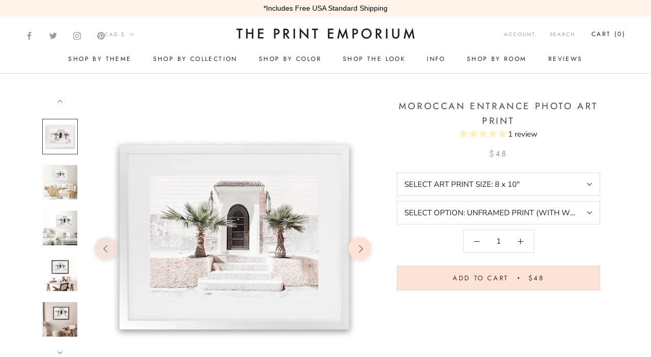

--- FILE ---
content_type: text/html; charset=utf-8
request_url: https://theprintemporium.com/en-ca/products/moroccan-entrance-photo-art-print
body_size: 62377
content:
<!doctype html>

<html class="no-js" lang="en">
  <head>
    <!-- Preconnect Domains -->
    <link rel="preconnect" href="https://cdn.shopify.com" crossorigin>
    <link rel="preconnect" href="https://fonts.shopify.com" crossorigin>
    <link rel="preconnect" href="https://connect.facebook.net">
    <link rel="preconnect" href="https://s.pinimg.com" crossorigin>
    <link rel="preconnect" href="https://d10lpsik1i8c69.cloudfront.net" crossorigin>
    <link rel="preconnect" href="https://www.googletagmanager.com" crossorigin>

    

      <link rel="alternate" hreflang="en-au" href="https://theprintemporium.com.au/en-ca/products/moroccan-entrance-photo-art-print" />
  <link rel="alternate" hreflang="en-us" href="https://theprintemporium.com/en-ca/products/moroccan-entrance-photo-art-print" />
  <link rel="alternate" hreflang="en-ca" href="https://theprintemporium.com/en-ca/products/moroccan-entrance-photo-art-print" />
  <link rel="alternate" hreflang="en-at" href="https://theprintemporium.com/en-ca/products/moroccan-entrance-photo-art-print" />
  <link rel="alternate" hreflang="x-default" href="https://theprintemporium.com/en-ca/products/moroccan-entrance-photo-art-print" />
    
    
    <meta name="facebook-domain-verification" content="46rsk7oy13x5s7twegs261luh01dw5" />
    
  
    <meta name="p:domain_verify" content="0bc5d7433f35424aad6d2134ebaeba2b"/>
  	<meta name="facebook-domain-verification" content="a6yp4erz6v1pynhd7oxq497y5gimte" />
	<meta name="google-site-verification" content="3CCdZhVgo5s3HchqXv9_7dtpl8Lj1dX85Fsa-0l82nc" />
    <meta name="google-site-verification" content="gLK6k0TOIXF1nBF73bDn0yHPcTNT9GnB8tq2BzXud6U" />
  
    <meta charset="utf-8"> 
    <meta http-equiv="X-UA-Compatible" content="IE=edge,chrome=1">
    <meta name="viewport" content="width=device-width, initial-scale=1.0, height=device-height, minimum-scale=1.0, maximum-scale=1.0">
    <meta name="theme-color" content="">

    <title>
      Buy Moroccan Entrance Photo Wall Art Print | The Print Emporium®
    </title><meta name="description" content="Shop Moroccan Entrance Photo Wall Art Print by The Print Emporium®. Browse our photography bedroom or living room wall artwork range. Free UPS Shipping in the USA!">

    <link rel="canonical" href="https://theprintemporium.com/en-ca/products/moroccan-entrance-photo-art-print"><link rel="shortcut icon" href="//theprintemporium.com/cdn/shop/files/favicon_96x.png?v=1645996079" type="image/png"><meta property="og:type" content="product">
  <meta property="og:title" content="Moroccan Entrance Photo Art Print"><meta property="og:image" content="http://theprintemporium.com/cdn/shop/products/TPE1289_MoroccanEntrancePhoto_CONTEMPORARY-White-Front-Mat.jpg?v=1679955292">
    <meta property="og:image:secure_url" content="https://theprintemporium.com/cdn/shop/products/TPE1289_MoroccanEntrancePhoto_CONTEMPORARY-White-Front-Mat.jpg?v=1679955292">
    <meta property="og:image:width" content="1000">
    <meta property="og:image:height" content="1000"><meta property="product:price:amount" content="48.00">
  <meta property="product:price:currency" content="CAD"><meta property="og:description" content="Shop Moroccan Entrance Photo Wall Art Print by The Print Emporium®. Browse our photography bedroom or living room wall artwork range. Free UPS Shipping in the USA!"><meta property="og:url" content="https://theprintemporium.com/en-ca/products/moroccan-entrance-photo-art-print">
<meta property="og:site_name" content="The Print Emporium"><meta name="twitter:card" content="summary"><meta name="twitter:title" content="Moroccan Entrance Photo Art Print">
  <meta name="twitter:description" content="Shop Moroccan Entrance Photo Art Print by The Print Emporium USA store. This art print from our Photography print collection is now available as a reproduction giclée art print, unframed or framed. Read more about our product information and commonly asked questions below, and please get in touch with our friendly customer care team if you have any questions. All imagery and designs on this website are copyright protected by The Print Emporium © (all rights reserved). ABOUT OUR ART PRINTS Our art prints are available either as a poster print (unframed) option, or as a framed ready-to-hang option. Artwork is printed on acid-free matte finish 200gsm white paper using 12-ink set of colors Options of unframed art print (print only) or a 0.75&quot; (approx 20mm) wide Framed Contemporary Art Print in genuine timber (WHITE or BLACK) with or without">
  <meta name="twitter:image" content="https://theprintemporium.com/cdn/shop/products/TPE1289_MoroccanEntrancePhoto_CONTEMPORARY-White-Front-Mat_600x600_crop_center.jpg?v=1679955292">
    <style>
  @font-face {
  font-family: Jost;
  font-weight: 400;
  font-style: normal;
  font-display: fallback;
  src: url("//theprintemporium.com/cdn/fonts/jost/jost_n4.d47a1b6347ce4a4c9f437608011273009d91f2b7.woff2") format("woff2"),
       url("//theprintemporium.com/cdn/fonts/jost/jost_n4.791c46290e672b3f85c3d1c651ef2efa3819eadd.woff") format("woff");
}

  @font-face {
  font-family: "Nunito Sans";
  font-weight: 400;
  font-style: normal;
  font-display: fallback;
  src: url("//theprintemporium.com/cdn/fonts/nunito_sans/nunitosans_n4.0276fe080df0ca4e6a22d9cb55aed3ed5ba6b1da.woff2") format("woff2"),
       url("//theprintemporium.com/cdn/fonts/nunito_sans/nunitosans_n4.b4964bee2f5e7fd9c3826447e73afe2baad607b7.woff") format("woff");
}


  @font-face {
  font-family: "Nunito Sans";
  font-weight: 700;
  font-style: normal;
  font-display: fallback;
  src: url("//theprintemporium.com/cdn/fonts/nunito_sans/nunitosans_n7.25d963ed46da26098ebeab731e90d8802d989fa5.woff2") format("woff2"),
       url("//theprintemporium.com/cdn/fonts/nunito_sans/nunitosans_n7.d32e3219b3d2ec82285d3027bd673efc61a996c8.woff") format("woff");
}

  @font-face {
  font-family: "Nunito Sans";
  font-weight: 400;
  font-style: italic;
  font-display: fallback;
  src: url("//theprintemporium.com/cdn/fonts/nunito_sans/nunitosans_i4.6e408730afac1484cf297c30b0e67c86d17fc586.woff2") format("woff2"),
       url("//theprintemporium.com/cdn/fonts/nunito_sans/nunitosans_i4.c9b6dcbfa43622b39a5990002775a8381942ae38.woff") format("woff");
}

  @font-face {
  font-family: "Nunito Sans";
  font-weight: 700;
  font-style: italic;
  font-display: fallback;
  src: url("//theprintemporium.com/cdn/fonts/nunito_sans/nunitosans_i7.8c1124729eec046a321e2424b2acf328c2c12139.woff2") format("woff2"),
       url("//theprintemporium.com/cdn/fonts/nunito_sans/nunitosans_i7.af4cda04357273e0996d21184432bcb14651a64d.woff") format("woff");
}


  :root {
    --heading-font-family : Jost, sans-serif;
    --heading-font-weight : 400;
    --heading-font-style  : normal;

    --text-font-family : "Nunito Sans", sans-serif;
    --text-font-weight : 400;
    --text-font-style  : normal;

    --base-text-font-size   : 15px;
    --default-text-font-size: 14px;--background          : #ffffff;
    --background-rgb      : 255, 255, 255;
    --light-background    : #ffffff;
    --light-background-rgb: 255, 255, 255;
    --heading-color       : #454545;
    --text-color          : #1e1e1d;
    --text-color-rgb      : 30, 30, 29;
    --text-color-light    : #9d9d9d;
    --text-color-light-rgb: 157, 157, 157;
    --link-color          : #383838;
    --link-color-rgb      : 56, 56, 56;
    --border-color        : #dddddd;
    --border-color-rgb    : 221, 221, 221;

    --button-background    : #eed8cd;
    --button-background-rgb: 238, 216, 205;
    --button-text-color    : #333333;

    --header-background       : #ffffff;
    --header-heading-color    : #1e1e1d;
    --header-light-text-color : #9d9d9d;
    --header-border-color     : #dddddd;

    --footer-background    : #fce3d6;
    --footer-text-color    : #9d9d9d;
    --footer-heading-color : #353434;
    --footer-border-color  : #eed9cd;

    --navigation-background      : #ffffff;
    --navigation-background-rgb  : 255, 255, 255;
    --navigation-text-color      : #000000;
    --navigation-text-color-light: rgba(0, 0, 0, 0.5);
    --navigation-border-color    : rgba(0, 0, 0, 0.25);

    --newsletter-popup-background     : #f0cebf;
    --newsletter-popup-text-color     : #ffffff;
    --newsletter-popup-text-color-rgb : 255, 255, 255;

    --secondary-elements-background       : #eed8cd;
    --secondary-elements-background-rgb   : 238, 216, 205;
    --secondary-elements-text-color       : #353434;
    --secondary-elements-text-color-light : rgba(53, 52, 52, 0.5);
    --secondary-elements-border-color     : rgba(53, 52, 52, 0.25);

    --product-sale-price-color    : #f94c43;
    --product-sale-price-color-rgb: 249, 76, 67;

    /* Shopify related variables */
    --payment-terms-background-color: #ffffff;

    /* Products */

    --horizontal-spacing-four-products-per-row: 60px;
        --horizontal-spacing-two-products-per-row : 60px;

    --vertical-spacing-four-products-per-row: 60px;
        --vertical-spacing-two-products-per-row : 75px;

    /* Animation */
    --drawer-transition-timing: cubic-bezier(0.645, 0.045, 0.355, 1);
    --header-base-height: 80px; /* We set a default for browsers that do not support CSS variables */

    /* Cursors */
    --cursor-zoom-in-svg    : url(//theprintemporium.com/cdn/shop/t/18/assets/cursor-zoom-in.svg?v=174614733836777429241636302290);
    --cursor-zoom-in-2x-svg : url(//theprintemporium.com/cdn/shop/t/18/assets/cursor-zoom-in-2x.svg?v=165995047460875994171636302290);
  }
</style>

<script>
  // IE11 does not have support for CSS variables, so we have to polyfill them
  if (!(((window || {}).CSS || {}).supports && window.CSS.supports('(--a: 0)'))) {
    const script = document.createElement('script');
    script.type = 'text/javascript';
    script.src = 'https://cdn.jsdelivr.net/npm/css-vars-ponyfill@2';
    script.onload = function() {
      cssVars({});
    };

    document.getElementsByTagName('head')[0].appendChild(script);
  }
</script>

     
    
    
    <script>window.performance && window.performance.mark && window.performance.mark('shopify.content_for_header.start');</script><meta id="shopify-digital-wallet" name="shopify-digital-wallet" content="/4448714865/digital_wallets/dialog">
<meta name="shopify-checkout-api-token" content="e8ab56c882e96db62d4b7a8b68ccd76a">
<meta id="in-context-paypal-metadata" data-shop-id="4448714865" data-venmo-supported="false" data-environment="production" data-locale="en_US" data-paypal-v4="true" data-currency="CAD">
<link rel="alternate" hreflang="x-default" href="https://theprintemporium.com/products/moroccan-entrance-photo-art-print">
<link rel="alternate" hreflang="en" href="https://theprintemporium.com/products/moroccan-entrance-photo-art-print">
<link rel="alternate" hreflang="en-CA" href="https://theprintemporium.com/en-ca/products/moroccan-entrance-photo-art-print">
<link rel="alternate" type="application/json+oembed" href="https://theprintemporium.com/en-ca/products/moroccan-entrance-photo-art-print.oembed">
<script async="async" src="/checkouts/internal/preloads.js?locale=en-CA"></script>
<link rel="preconnect" href="https://shop.app" crossorigin="anonymous">
<script async="async" src="https://shop.app/checkouts/internal/preloads.js?locale=en-CA&shop_id=4448714865" crossorigin="anonymous"></script>
<script id="apple-pay-shop-capabilities" type="application/json">{"shopId":4448714865,"countryCode":"AU","currencyCode":"CAD","merchantCapabilities":["supports3DS"],"merchantId":"gid:\/\/shopify\/Shop\/4448714865","merchantName":"The Print Emporium","requiredBillingContactFields":["postalAddress","email","phone"],"requiredShippingContactFields":["postalAddress","email","phone"],"shippingType":"shipping","supportedNetworks":["visa","masterCard","amex","jcb"],"total":{"type":"pending","label":"The Print Emporium","amount":"1.00"},"shopifyPaymentsEnabled":true,"supportsSubscriptions":true}</script>
<script id="shopify-features" type="application/json">{"accessToken":"e8ab56c882e96db62d4b7a8b68ccd76a","betas":["rich-media-storefront-analytics"],"domain":"theprintemporium.com","predictiveSearch":true,"shopId":4448714865,"locale":"en"}</script>
<script>var Shopify = Shopify || {};
Shopify.shop = "the-print-emporium-usa.myshopify.com";
Shopify.locale = "en";
Shopify.currency = {"active":"CAD","rate":"1.4104152"};
Shopify.country = "CA";
Shopify.theme = {"name":"Print Emporium - Shug v1.0","id":127393530030,"schema_name":"Prestige","schema_version":"4.14.2","theme_store_id":null,"role":"main"};
Shopify.theme.handle = "null";
Shopify.theme.style = {"id":null,"handle":null};
Shopify.cdnHost = "theprintemporium.com/cdn";
Shopify.routes = Shopify.routes || {};
Shopify.routes.root = "/en-ca/";</script>
<script type="module">!function(o){(o.Shopify=o.Shopify||{}).modules=!0}(window);</script>
<script>!function(o){function n(){var o=[];function n(){o.push(Array.prototype.slice.apply(arguments))}return n.q=o,n}var t=o.Shopify=o.Shopify||{};t.loadFeatures=n(),t.autoloadFeatures=n()}(window);</script>
<script>
  window.ShopifyPay = window.ShopifyPay || {};
  window.ShopifyPay.apiHost = "shop.app\/pay";
  window.ShopifyPay.redirectState = null;
</script>
<script id="shop-js-analytics" type="application/json">{"pageType":"product"}</script>
<script defer="defer" async type="module" src="//theprintemporium.com/cdn/shopifycloud/shop-js/modules/v2/client.init-shop-cart-sync_BT-GjEfc.en.esm.js"></script>
<script defer="defer" async type="module" src="//theprintemporium.com/cdn/shopifycloud/shop-js/modules/v2/chunk.common_D58fp_Oc.esm.js"></script>
<script defer="defer" async type="module" src="//theprintemporium.com/cdn/shopifycloud/shop-js/modules/v2/chunk.modal_xMitdFEc.esm.js"></script>
<script type="module">
  await import("//theprintemporium.com/cdn/shopifycloud/shop-js/modules/v2/client.init-shop-cart-sync_BT-GjEfc.en.esm.js");
await import("//theprintemporium.com/cdn/shopifycloud/shop-js/modules/v2/chunk.common_D58fp_Oc.esm.js");
await import("//theprintemporium.com/cdn/shopifycloud/shop-js/modules/v2/chunk.modal_xMitdFEc.esm.js");

  window.Shopify.SignInWithShop?.initShopCartSync?.({"fedCMEnabled":true,"windoidEnabled":true});

</script>
<script>
  window.Shopify = window.Shopify || {};
  if (!window.Shopify.featureAssets) window.Shopify.featureAssets = {};
  window.Shopify.featureAssets['shop-js'] = {"shop-cart-sync":["modules/v2/client.shop-cart-sync_DZOKe7Ll.en.esm.js","modules/v2/chunk.common_D58fp_Oc.esm.js","modules/v2/chunk.modal_xMitdFEc.esm.js"],"init-fed-cm":["modules/v2/client.init-fed-cm_B6oLuCjv.en.esm.js","modules/v2/chunk.common_D58fp_Oc.esm.js","modules/v2/chunk.modal_xMitdFEc.esm.js"],"shop-cash-offers":["modules/v2/client.shop-cash-offers_D2sdYoxE.en.esm.js","modules/v2/chunk.common_D58fp_Oc.esm.js","modules/v2/chunk.modal_xMitdFEc.esm.js"],"shop-login-button":["modules/v2/client.shop-login-button_QeVjl5Y3.en.esm.js","modules/v2/chunk.common_D58fp_Oc.esm.js","modules/v2/chunk.modal_xMitdFEc.esm.js"],"pay-button":["modules/v2/client.pay-button_DXTOsIq6.en.esm.js","modules/v2/chunk.common_D58fp_Oc.esm.js","modules/v2/chunk.modal_xMitdFEc.esm.js"],"shop-button":["modules/v2/client.shop-button_DQZHx9pm.en.esm.js","modules/v2/chunk.common_D58fp_Oc.esm.js","modules/v2/chunk.modal_xMitdFEc.esm.js"],"avatar":["modules/v2/client.avatar_BTnouDA3.en.esm.js"],"init-windoid":["modules/v2/client.init-windoid_CR1B-cfM.en.esm.js","modules/v2/chunk.common_D58fp_Oc.esm.js","modules/v2/chunk.modal_xMitdFEc.esm.js"],"init-shop-for-new-customer-accounts":["modules/v2/client.init-shop-for-new-customer-accounts_C_vY_xzh.en.esm.js","modules/v2/client.shop-login-button_QeVjl5Y3.en.esm.js","modules/v2/chunk.common_D58fp_Oc.esm.js","modules/v2/chunk.modal_xMitdFEc.esm.js"],"init-shop-email-lookup-coordinator":["modules/v2/client.init-shop-email-lookup-coordinator_BI7n9ZSv.en.esm.js","modules/v2/chunk.common_D58fp_Oc.esm.js","modules/v2/chunk.modal_xMitdFEc.esm.js"],"init-shop-cart-sync":["modules/v2/client.init-shop-cart-sync_BT-GjEfc.en.esm.js","modules/v2/chunk.common_D58fp_Oc.esm.js","modules/v2/chunk.modal_xMitdFEc.esm.js"],"shop-toast-manager":["modules/v2/client.shop-toast-manager_DiYdP3xc.en.esm.js","modules/v2/chunk.common_D58fp_Oc.esm.js","modules/v2/chunk.modal_xMitdFEc.esm.js"],"init-customer-accounts":["modules/v2/client.init-customer-accounts_D9ZNqS-Q.en.esm.js","modules/v2/client.shop-login-button_QeVjl5Y3.en.esm.js","modules/v2/chunk.common_D58fp_Oc.esm.js","modules/v2/chunk.modal_xMitdFEc.esm.js"],"init-customer-accounts-sign-up":["modules/v2/client.init-customer-accounts-sign-up_iGw4briv.en.esm.js","modules/v2/client.shop-login-button_QeVjl5Y3.en.esm.js","modules/v2/chunk.common_D58fp_Oc.esm.js","modules/v2/chunk.modal_xMitdFEc.esm.js"],"shop-follow-button":["modules/v2/client.shop-follow-button_CqMgW2wH.en.esm.js","modules/v2/chunk.common_D58fp_Oc.esm.js","modules/v2/chunk.modal_xMitdFEc.esm.js"],"checkout-modal":["modules/v2/client.checkout-modal_xHeaAweL.en.esm.js","modules/v2/chunk.common_D58fp_Oc.esm.js","modules/v2/chunk.modal_xMitdFEc.esm.js"],"shop-login":["modules/v2/client.shop-login_D91U-Q7h.en.esm.js","modules/v2/chunk.common_D58fp_Oc.esm.js","modules/v2/chunk.modal_xMitdFEc.esm.js"],"lead-capture":["modules/v2/client.lead-capture_BJmE1dJe.en.esm.js","modules/v2/chunk.common_D58fp_Oc.esm.js","modules/v2/chunk.modal_xMitdFEc.esm.js"],"payment-terms":["modules/v2/client.payment-terms_Ci9AEqFq.en.esm.js","modules/v2/chunk.common_D58fp_Oc.esm.js","modules/v2/chunk.modal_xMitdFEc.esm.js"]};
</script>
<script>(function() {
  var isLoaded = false;
  function asyncLoad() {
    if (isLoaded) return;
    isLoaded = true;
    var urls = ["https:\/\/cdn.pickystory.com\/widget\/static\/js\/noop.js?shop=the-print-emporium-usa.myshopify.com","https:\/\/cdn.provesrc.com\/provesrc.js?apiKey=eyJhbGciOiJIUzI1NiIsInR5cCI6IkpXVCJ9.eyJhY2NvdW50SWQiOiI2MmYzNzdkOTM5Mjc0NjJhZGEwZmE5ODgiLCJpYXQiOjE2NjAxMjMwOTd9.2Bc93r7olDiMBp6dzOxA-p-RNKQsLQut1L1eE_2g1sg\u0026shop=the-print-emporium-usa.myshopify.com","https:\/\/gcb-app.herokuapp.com\/get_script\/b8b29038343a11edaec7dec8d58eb4f1.js?v=500073\u0026shop=the-print-emporium-usa.myshopify.com","https:\/\/cozycountryredirectiii.addons.business\/js\/eggbox\/6012\/script_750f5c9f11fe4e0dcaa1b9be324c2f4f.js?v=1\u0026sign=750f5c9f11fe4e0dcaa1b9be324c2f4f\u0026shop=the-print-emporium-usa.myshopify.com","https:\/\/cdn.hextom.com\/js\/quickannouncementbar.js?shop=the-print-emporium-usa.myshopify.com","https:\/\/cdn.hextom.com\/js\/ultimatesalesboost.js?shop=the-print-emporium-usa.myshopify.com","https:\/\/cdn.nfcube.com\/instafeed-f74b4cb5535ba6f3155ade205e0f1c17.js?shop=the-print-emporium-usa.myshopify.com","https:\/\/searchanise-ef84.kxcdn.com\/widgets\/shopify\/init.js?a=9f1o3F7L7o\u0026shop=the-print-emporium-usa.myshopify.com"];
    for (var i = 0; i < urls.length; i++) {
      var s = document.createElement('script');
      s.type = 'text/javascript';
      s.async = true;
      s.src = urls[i];
      var x = document.getElementsByTagName('script')[0];
      x.parentNode.insertBefore(s, x);
    }
  };
  if(window.attachEvent) {
    window.attachEvent('onload', asyncLoad);
  } else {
    window.addEventListener('load', asyncLoad, false);
  }
})();</script>
<script id="__st">var __st={"a":4448714865,"offset":39600,"reqid":"9babed9f-9c39-41e7-92db-1d8461885af7-1769053986","pageurl":"theprintemporium.com\/en-ca\/products\/moroccan-entrance-photo-art-print","u":"54c6d4e843c3","p":"product","rtyp":"product","rid":7660358762670};</script>
<script>window.ShopifyPaypalV4VisibilityTracking = true;</script>
<script id="captcha-bootstrap">!function(){'use strict';const t='contact',e='account',n='new_comment',o=[[t,t],['blogs',n],['comments',n],[t,'customer']],c=[[e,'customer_login'],[e,'guest_login'],[e,'recover_customer_password'],[e,'create_customer']],r=t=>t.map((([t,e])=>`form[action*='/${t}']:not([data-nocaptcha='true']) input[name='form_type'][value='${e}']`)).join(','),a=t=>()=>t?[...document.querySelectorAll(t)].map((t=>t.form)):[];function s(){const t=[...o],e=r(t);return a(e)}const i='password',u='form_key',d=['recaptcha-v3-token','g-recaptcha-response','h-captcha-response',i],f=()=>{try{return window.sessionStorage}catch{return}},m='__shopify_v',_=t=>t.elements[u];function p(t,e,n=!1){try{const o=window.sessionStorage,c=JSON.parse(o.getItem(e)),{data:r}=function(t){const{data:e,action:n}=t;return t[m]||n?{data:e,action:n}:{data:t,action:n}}(c);for(const[e,n]of Object.entries(r))t.elements[e]&&(t.elements[e].value=n);n&&o.removeItem(e)}catch(o){console.error('form repopulation failed',{error:o})}}const l='form_type',E='cptcha';function T(t){t.dataset[E]=!0}const w=window,h=w.document,L='Shopify',v='ce_forms',y='captcha';let A=!1;((t,e)=>{const n=(g='f06e6c50-85a8-45c8-87d0-21a2b65856fe',I='https://cdn.shopify.com/shopifycloud/storefront-forms-hcaptcha/ce_storefront_forms_captcha_hcaptcha.v1.5.2.iife.js',D={infoText:'Protected by hCaptcha',privacyText:'Privacy',termsText:'Terms'},(t,e,n)=>{const o=w[L][v],c=o.bindForm;if(c)return c(t,g,e,D).then(n);var r;o.q.push([[t,g,e,D],n]),r=I,A||(h.body.append(Object.assign(h.createElement('script'),{id:'captcha-provider',async:!0,src:r})),A=!0)});var g,I,D;w[L]=w[L]||{},w[L][v]=w[L][v]||{},w[L][v].q=[],w[L][y]=w[L][y]||{},w[L][y].protect=function(t,e){n(t,void 0,e),T(t)},Object.freeze(w[L][y]),function(t,e,n,w,h,L){const[v,y,A,g]=function(t,e,n){const i=e?o:[],u=t?c:[],d=[...i,...u],f=r(d),m=r(i),_=r(d.filter((([t,e])=>n.includes(e))));return[a(f),a(m),a(_),s()]}(w,h,L),I=t=>{const e=t.target;return e instanceof HTMLFormElement?e:e&&e.form},D=t=>v().includes(t);t.addEventListener('submit',(t=>{const e=I(t);if(!e)return;const n=D(e)&&!e.dataset.hcaptchaBound&&!e.dataset.recaptchaBound,o=_(e),c=g().includes(e)&&(!o||!o.value);(n||c)&&t.preventDefault(),c&&!n&&(function(t){try{if(!f())return;!function(t){const e=f();if(!e)return;const n=_(t);if(!n)return;const o=n.value;o&&e.removeItem(o)}(t);const e=Array.from(Array(32),(()=>Math.random().toString(36)[2])).join('');!function(t,e){_(t)||t.append(Object.assign(document.createElement('input'),{type:'hidden',name:u})),t.elements[u].value=e}(t,e),function(t,e){const n=f();if(!n)return;const o=[...t.querySelectorAll(`input[type='${i}']`)].map((({name:t})=>t)),c=[...d,...o],r={};for(const[a,s]of new FormData(t).entries())c.includes(a)||(r[a]=s);n.setItem(e,JSON.stringify({[m]:1,action:t.action,data:r}))}(t,e)}catch(e){console.error('failed to persist form',e)}}(e),e.submit())}));const S=(t,e)=>{t&&!t.dataset[E]&&(n(t,e.some((e=>e===t))),T(t))};for(const o of['focusin','change'])t.addEventListener(o,(t=>{const e=I(t);D(e)&&S(e,y())}));const B=e.get('form_key'),M=e.get(l),P=B&&M;t.addEventListener('DOMContentLoaded',(()=>{const t=y();if(P)for(const e of t)e.elements[l].value===M&&p(e,B);[...new Set([...A(),...v().filter((t=>'true'===t.dataset.shopifyCaptcha))])].forEach((e=>S(e,t)))}))}(h,new URLSearchParams(w.location.search),n,t,e,['guest_login'])})(!0,!0)}();</script>
<script integrity="sha256-4kQ18oKyAcykRKYeNunJcIwy7WH5gtpwJnB7kiuLZ1E=" data-source-attribution="shopify.loadfeatures" defer="defer" src="//theprintemporium.com/cdn/shopifycloud/storefront/assets/storefront/load_feature-a0a9edcb.js" crossorigin="anonymous"></script>
<script crossorigin="anonymous" defer="defer" src="//theprintemporium.com/cdn/shopifycloud/storefront/assets/shopify_pay/storefront-65b4c6d7.js?v=20250812"></script>
<script data-source-attribution="shopify.dynamic_checkout.dynamic.init">var Shopify=Shopify||{};Shopify.PaymentButton=Shopify.PaymentButton||{isStorefrontPortableWallets:!0,init:function(){window.Shopify.PaymentButton.init=function(){};var t=document.createElement("script");t.src="https://theprintemporium.com/cdn/shopifycloud/portable-wallets/latest/portable-wallets.en.js",t.type="module",document.head.appendChild(t)}};
</script>
<script data-source-attribution="shopify.dynamic_checkout.buyer_consent">
  function portableWalletsHideBuyerConsent(e){var t=document.getElementById("shopify-buyer-consent"),n=document.getElementById("shopify-subscription-policy-button");t&&n&&(t.classList.add("hidden"),t.setAttribute("aria-hidden","true"),n.removeEventListener("click",e))}function portableWalletsShowBuyerConsent(e){var t=document.getElementById("shopify-buyer-consent"),n=document.getElementById("shopify-subscription-policy-button");t&&n&&(t.classList.remove("hidden"),t.removeAttribute("aria-hidden"),n.addEventListener("click",e))}window.Shopify?.PaymentButton&&(window.Shopify.PaymentButton.hideBuyerConsent=portableWalletsHideBuyerConsent,window.Shopify.PaymentButton.showBuyerConsent=portableWalletsShowBuyerConsent);
</script>
<script data-source-attribution="shopify.dynamic_checkout.cart.bootstrap">document.addEventListener("DOMContentLoaded",(function(){function t(){return document.querySelector("shopify-accelerated-checkout-cart, shopify-accelerated-checkout")}if(t())Shopify.PaymentButton.init();else{new MutationObserver((function(e,n){t()&&(Shopify.PaymentButton.init(),n.disconnect())})).observe(document.body,{childList:!0,subtree:!0})}}));
</script>
<link id="shopify-accelerated-checkout-styles" rel="stylesheet" media="screen" href="https://theprintemporium.com/cdn/shopifycloud/portable-wallets/latest/accelerated-checkout-backwards-compat.css" crossorigin="anonymous">
<style id="shopify-accelerated-checkout-cart">
        #shopify-buyer-consent {
  margin-top: 1em;
  display: inline-block;
  width: 100%;
}

#shopify-buyer-consent.hidden {
  display: none;
}

#shopify-subscription-policy-button {
  background: none;
  border: none;
  padding: 0;
  text-decoration: underline;
  font-size: inherit;
  cursor: pointer;
}

#shopify-subscription-policy-button::before {
  box-shadow: none;
}

      </style>

<script>window.performance && window.performance.mark && window.performance.mark('shopify.content_for_header.end');</script>
    
    <link rel="preload" href="https://ajax.googleapis.com/ajax/libs/jquery/1.11.3/jquery.min.js" as="script">
    <link rel="preload" href="//theprintemporium.com/cdn/shop/t/18/assets/theme.css?v=63971539107220436321648323557" as="style">
    <link rel="preload" href="//theprintemporium.com/cdn/shop/t/18/assets/custom.css?v=89521247277909740211636302275" as="style">
    <link rel="preload" href="//theprintemporium.com/cdn/shop/t/18/assets/lazysizes.min.js?v=174358363404432586981636302276" as="script">
    <link rel="preload" href="https://polyfill-fastly.net/v3/polyfill.min.js?unknown=polyfill&features=fetch,Element.prototype.closest,Element.prototype.remove,Element.prototype.classList,Array.prototype.includes,Array.prototype.fill,Object.assign,CustomEvent,IntersectionObserver,IntersectionObserverEntry,URL" as="script">
    <link rel="preload" href="//theprintemporium.com/cdn/shop/t/18/assets/libs.min.js?v=26178543184394469741636302277" as="script">
    <link rel="preload" href="//theprintemporium.com/cdn/shop/t/18/assets/theme.min.js?v=90769953863000224281636302279" as="script">
    <link rel="preload" href="//theprintemporium.com/cdn/shop/t/18/assets/custom.js?v=27827377930545563981636302276" as="script">

    <link rel="stylesheet" href="//theprintemporium.com/cdn/shop/t/18/assets/theme.css?v=63971539107220436321648323557">
    <link rel="stylesheet" href="//theprintemporium.com/cdn/shop/t/18/assets/custom.css?v=89521247277909740211636302275">

    <script>// This allows to expose several variables to the global scope, to be used in scripts
      window.theme = {
        pageType: "product",
        moneyFormat: "${{amount}}",
        moneyWithCurrencyFormat: "${{amount}} CAD",
        productImageSize: "square",
        searchMode: "product",
        showPageTransition: false,
        showElementStaggering: false,
        showImageZooming: false
      };

      window.routes = {
        rootUrl: "\/en-ca",
        rootUrlWithoutSlash: "\/en-ca",
        cartUrl: "\/en-ca\/cart",
        cartAddUrl: "\/en-ca\/cart\/add",
        cartChangeUrl: "\/en-ca\/cart\/change",
        searchUrl: "\/en-ca\/search",
        productRecommendationsUrl: "\/en-ca\/recommendations\/products"
      };

      window.languages = {
        cartAddNote: "In the box below, please list any shipping address notes in the box below",
        cartEditNote: "Edit Order Note",
        productImageLoadingError: "This image could not be loaded. Please try to reload the page.",
        productFormAddToCart: "Add to cart",
        productFormUnavailable: "Unavailable",
        productFormSoldOut: "Sold Out",
        shippingEstimatorOneResult: "1 option available:",
        shippingEstimatorMoreResults: "{{count}} options available:",
        shippingEstimatorNoResults: "No shipping could be found"
      };

      window.lazySizesConfig = {
        loadHidden: false,
        hFac: 0.5,
        expFactor: 2,
        ricTimeout: 150,
        lazyClass: 'Image--lazyLoad',
        loadingClass: 'Image--lazyLoading',
        loadedClass: 'Image--lazyLoaded'
      };

      document.documentElement.className = document.documentElement.className.replace('no-js', 'js');
      document.documentElement.style.setProperty('--window-height', window.innerHeight + 'px');

      // We do a quick detection of some features (we could use Modernizr but for so little...)
      (function() {
        document.documentElement.className += ((window.CSS && window.CSS.supports('(position: sticky) or (position: -webkit-sticky)')) ? ' supports-sticky' : ' no-supports-sticky');
        document.documentElement.className += (window.matchMedia('(-moz-touch-enabled: 1), (hover: none)')).matches ? ' no-supports-hover' : ' supports-hover';
      }());
    </script>
    
	<script src="https://ajax.googleapis.com/ajax/libs/jquery/1.11.3/jquery.min.js" defer></script>
    <script src="//theprintemporium.com/cdn/shop/t/18/assets/lazysizes.min.js?v=174358363404432586981636302276" async></script><script src="https://polyfill-fastly.net/v3/polyfill.min.js?unknown=polyfill&features=fetch,Element.prototype.closest,Element.prototype.remove,Element.prototype.classList,Array.prototype.includes,Array.prototype.fill,Object.assign,CustomEvent,IntersectionObserver,IntersectionObserverEntry,URL" defer></script>
    <script src="//theprintemporium.com/cdn/shop/t/18/assets/libs.min.js?v=26178543184394469741636302277" defer></script>
    <script src="//theprintemporium.com/cdn/shop/t/18/assets/theme.min.js?v=90769953863000224281636302279" defer></script>
    <script src="//theprintemporium.com/cdn/shop/t/18/assets/custom.js?v=27827377930545563981636302276" defer></script>
    <script>!function(e){if(!window.pintrk){window.pintrk=function (){window.pintrk.queue.push(Array.prototype.slice.call(arguments))};var n=window.pintrk;n.queue=[],n.version="3.0";var t=document.createElement("script");t.async=!0,t.src=e;var r=document.getElementsByTagName("script")[0]; r.parentNode.insertBefore(t,r)}}("https://s.pinimg.com/ct/core.js"); pintrk('load', '2613232385347',{em: 'e3b0c44298fc1c149afbf4c8996fb92427ae41e4649b934ca495991b7852b855',}); pintrk('page'); </script> <noscript> <img height="1" width="1" style="display:none;" alt="" src="https://ct.pinterest.com/v3/?tid=2613232385347&pd[em]=e3b0c44298fc1c149afbf4c8996fb92427ae41e4649b934ca495991b7852b855&noscript=1"/> </noscript>
	<script>
    
    
    
    
    var gsf_conversion_data = {page_type : 'product', event : 'view_item', data : {product_data : [{variant_id : 42893812334766, product_id : 7660358762670, name : "Moroccan Entrance Photo Art Print", price : "48.00", currency : "USD", sku : "TPE1289-AP-8X10-PRINT", brand : "The Print Emporium", variant : "8 x 10&quot; / UNFRAMED PRINT (WITH WHITE BORDERS)", category : "PHOTOGRAPHY ART PRINTS", quantity : "999" }], total_price : "48.00", shop_currency : "CAD"}};
    
</script>
    
   
    <script type='text/javascript'> window.__lo_site_id=82766; (function(){var wa=document.createElement('script'); wa.type='text/javascript'; wa.async=true; wa.src='https://d10lpsik1i8c69.cloudfront.net/w.js'; var s=document.getElementsByTagName('script')[0]; s.parentNode.insertBefore(wa, s);})(); </script>
    <script>(function (){window.onpageshow=function(){if (window.theme.showPageTransition){var pageTransition=document.querySelector('.PageTransition'); if (pageTransition){pageTransition.style.visibility='visible'; pageTransition.style.opacity='0';}}}})// When the page is loaded from the cache, we have to reload the cart content document.documentElement.dispatchEvent(new CustomEvent('cart:refresh',{bubbles: true}));};})();</script>
    
  <script type="application/ld+json">
  {
    "@context": "http://schema.org",
    "@type": "Product",
    "offers": [{
          "@type": "Offer",
          "name": "8 x 10\" \/ UNFRAMED PRINT (WITH WHITE BORDERS)",
          "availability":"https://schema.org/InStock",
          "price": 48.0,
          "priceCurrency": "CAD",
          "priceValidUntil": "2026-02-01","sku": "TPE1289-AP-8X10-PRINT","url": "/en-ca/products/moroccan-entrance-photo-art-print?variant=42893812334766"
        },
{
          "@type": "Offer",
          "name": "8 x 10\" \/ UNFRAMED PRINT (NO WHITE BORDER)",
          "availability":"https://schema.org/InStock",
          "price": 48.0,
          "priceCurrency": "CAD",
          "priceValidUntil": "2026-02-01","sku": "TPE1289-AP-8X10-PRINT-NO BORDER","url": "/en-ca/products/moroccan-entrance-photo-art-print?variant=42935767564462"
        },
{
          "@type": "Offer",
          "name": "8 x 10\" \/ WHITE CONTEMPORARY (NO MAT)",
          "availability":"https://schema.org/InStock",
          "price": 140.0,
          "priceCurrency": "CAD",
          "priceValidUntil": "2026-02-01","sku": "TPE1289-AP-8X10-CT-WHITE","url": "/en-ca/products/moroccan-entrance-photo-art-print?variant=42893812367534"
        },
{
          "@type": "Offer",
          "name": "8 x 10\" \/ WHITE CONTEMPORARY (WITH MAT)",
          "availability":"https://schema.org/InStock",
          "price": 154.0,
          "priceCurrency": "CAD",
          "priceValidUntil": "2026-02-01","sku": "TPE1289-AP-8X10-CT-WHITE-MAT","url": "/en-ca/products/moroccan-entrance-photo-art-print?variant=42893812433070"
        },
{
          "@type": "Offer",
          "name": "8 x 10\" \/ BLACK CONTEMPORARY (NO MAT)",
          "availability":"https://schema.org/InStock",
          "price": 140.0,
          "priceCurrency": "CAD",
          "priceValidUntil": "2026-02-01","sku": "TPE1289-AP-8X10-CT-BLACK","url": "/en-ca/products/moroccan-entrance-photo-art-print?variant=42893812531374"
        },
{
          "@type": "Offer",
          "name": "8 x 10\" \/ BLACK CONTEMPORARY (WITH MAT)",
          "availability":"https://schema.org/InStock",
          "price": 154.0,
          "priceCurrency": "CAD",
          "priceValidUntil": "2026-02-01","sku": "TPE1289-AP-8X10-CT-BLACK-MAT","url": "/en-ca/products/moroccan-entrance-photo-art-print?variant=42893812564142"
        },
{
          "@type": "Offer",
          "name": "11” x 14” \/ UNFRAMED PRINT (WITH WHITE BORDERS)",
          "availability":"https://schema.org/InStock",
          "price": 68.0,
          "priceCurrency": "CAD",
          "priceValidUntil": "2026-02-01","sku": "TPE1289-AP-11X14-PRINT","url": "/en-ca/products/moroccan-entrance-photo-art-print?variant=42893812629678"
        },
{
          "@type": "Offer",
          "name": "11” x 14” \/ UNFRAMED PRINT (NO WHITE BORDER)",
          "availability":"https://schema.org/InStock",
          "price": 68.0,
          "priceCurrency": "CAD",
          "priceValidUntil": "2026-02-01","sku": "TPE1289-AP-11X14-PRINT-NO BORDER","url": "/en-ca/products/moroccan-entrance-photo-art-print?variant=42935767629998"
        },
{
          "@type": "Offer",
          "name": "11” x 14” \/ WHITE CONTEMPORARY (NO MAT)",
          "availability":"https://schema.org/InStock",
          "price": 168.0,
          "priceCurrency": "CAD",
          "priceValidUntil": "2026-02-01","sku": "TPE1289-AP-11X14-CT-WHITE","url": "/en-ca/products/moroccan-entrance-photo-art-print?variant=42893812662446"
        },
{
          "@type": "Offer",
          "name": "11” x 14” \/ WHITE CONTEMPORARY (WITH MAT)",
          "availability":"https://schema.org/InStock",
          "price": 182.0,
          "priceCurrency": "CAD",
          "priceValidUntil": "2026-02-01","sku": "TPE1289-AP-11X14-CT-WHITE-MAT","url": "/en-ca/products/moroccan-entrance-photo-art-print?variant=42893812695214"
        },
{
          "@type": "Offer",
          "name": "11” x 14” \/ BLACK CONTEMPORARY (NO MAT)",
          "availability":"https://schema.org/InStock",
          "price": 168.0,
          "priceCurrency": "CAD",
          "priceValidUntil": "2026-02-01","sku": "TPE1289-AP-11X14-CT-BLACK","url": "/en-ca/products/moroccan-entrance-photo-art-print?variant=42893812760750"
        },
{
          "@type": "Offer",
          "name": "11” x 14” \/ BLACK CONTEMPORARY (WITH MAT)",
          "availability":"https://schema.org/InStock",
          "price": 182.0,
          "priceCurrency": "CAD",
          "priceValidUntil": "2026-02-01","sku": "TPE1289-AP-11X14-CT-BLACK-MAT","url": "/en-ca/products/moroccan-entrance-photo-art-print?variant=42893812793518"
        },
{
          "@type": "Offer",
          "name": "16\" x 20\" \/ UNFRAMED PRINT (WITH WHITE BORDERS)",
          "availability":"https://schema.org/InStock",
          "price": 91.0,
          "priceCurrency": "CAD",
          "priceValidUntil": "2026-02-01","sku": "TPE1289-AP-16X20-PRINT","url": "/en-ca/products/moroccan-entrance-photo-art-print?variant=42893812859054"
        },
{
          "@type": "Offer",
          "name": "16\" x 20\" \/ UNFRAMED PRINT (NO WHITE BORDER)",
          "availability":"https://schema.org/InStock",
          "price": 91.0,
          "priceCurrency": "CAD",
          "priceValidUntil": "2026-02-01","sku": "TPE1289-AP-16X20-PRINT-NO BORDER","url": "/en-ca/products/moroccan-entrance-photo-art-print?variant=42935767662766"
        },
{
          "@type": "Offer",
          "name": "16\" x 20\" \/ WHITE CONTEMPORARY (NO MAT)",
          "availability":"https://schema.org/InStock",
          "price": 225.0,
          "priceCurrency": "CAD",
          "priceValidUntil": "2026-02-01","sku": "TPE1289-AP-16X20-CT-WHITE","url": "/en-ca/products/moroccan-entrance-photo-art-print?variant=42893812891822"
        },
{
          "@type": "Offer",
          "name": "16\" x 20\" \/ WHITE CONTEMPORARY (WITH MAT)",
          "availability":"https://schema.org/InStock",
          "price": 239.0,
          "priceCurrency": "CAD",
          "priceValidUntil": "2026-02-01","sku": "TPE1289-AP-16X20-CT-WHITE-MAT","url": "/en-ca/products/moroccan-entrance-photo-art-print?variant=42893812924590"
        },
{
          "@type": "Offer",
          "name": "16\" x 20\" \/ BLACK CONTEMPORARY (NO MAT)",
          "availability":"https://schema.org/InStock",
          "price": 225.0,
          "priceCurrency": "CAD",
          "priceValidUntil": "2026-02-01","sku": "TPE1289-AP-16X20-CT-BLACK","url": "/en-ca/products/moroccan-entrance-photo-art-print?variant=42893812990126"
        },
{
          "@type": "Offer",
          "name": "16\" x 20\" \/ BLACK CONTEMPORARY (WITH MAT)",
          "availability":"https://schema.org/InStock",
          "price": 239.0,
          "priceCurrency": "CAD",
          "priceValidUntil": "2026-02-01","sku": "TPE1289-AP-16X20-CT-BLACK-MAT","url": "/en-ca/products/moroccan-entrance-photo-art-print?variant=42893813022894"
        },
{
          "@type": "Offer",
          "name": "18” x 24” \/ UNFRAMED PRINT (WITH WHITE BORDERS)",
          "availability":"https://schema.org/InStock",
          "price": 119.0,
          "priceCurrency": "CAD",
          "priceValidUntil": "2026-02-01","sku": "TPE1289-AP-18X24-PRINT","url": "/en-ca/products/moroccan-entrance-photo-art-print?variant=42893813088430"
        },
{
          "@type": "Offer",
          "name": "18” x 24” \/ UNFRAMED PRINT (NO WHITE BORDER)",
          "availability":"https://schema.org/InStock",
          "price": 119.0,
          "priceCurrency": "CAD",
          "priceValidUntil": "2026-02-01","sku": "TPE1289-AP-18X24-PRINT-NO BORDER","url": "/en-ca/products/moroccan-entrance-photo-art-print?variant=42935767728302"
        },
{
          "@type": "Offer",
          "name": "18” x 24” \/ WHITE CONTEMPORARY (NO MAT)",
          "availability":"https://schema.org/InStock",
          "price": 281.0,
          "priceCurrency": "CAD",
          "priceValidUntil": "2026-02-01","sku": "TPE1289-AP-18X24-CT-WHITE","url": "/en-ca/products/moroccan-entrance-photo-art-print?variant=42893813121198"
        },
{
          "@type": "Offer",
          "name": "18” x 24” \/ WHITE CONTEMPORARY (WITH MAT)",
          "availability":"https://schema.org/InStock",
          "price": 309.0,
          "priceCurrency": "CAD",
          "priceValidUntil": "2026-02-01","sku": "TPE1289-AP-18X24-CT-WHITE-MAT","url": "/en-ca/products/moroccan-entrance-photo-art-print?variant=42893813153966"
        },
{
          "@type": "Offer",
          "name": "18” x 24” \/ BLACK CONTEMPORARY (NO MAT)",
          "availability":"https://schema.org/InStock",
          "price": 281.0,
          "priceCurrency": "CAD",
          "priceValidUntil": "2026-02-01","sku": "TPE1289-AP-18X24-CT-BLACK","url": "/en-ca/products/moroccan-entrance-photo-art-print?variant=42893813219502"
        },
{
          "@type": "Offer",
          "name": "18” x 24” \/ BLACK CONTEMPORARY (WITH MAT)",
          "availability":"https://schema.org/InStock",
          "price": 309.0,
          "priceCurrency": "CAD",
          "priceValidUntil": "2026-02-01","sku": "TPE1289-AP-18X24-CT-BLACK-MAT","url": "/en-ca/products/moroccan-entrance-photo-art-print?variant=42893813252270"
        },
{
          "@type": "Offer",
          "name": "20\" x 30\" \/ UNFRAMED PRINT (WITH WHITE BORDERS)",
          "availability":"https://schema.org/InStock",
          "price": 136.0,
          "priceCurrency": "CAD",
          "priceValidUntil": "2026-02-01","sku": "TPE1289-AP-20X30-PRINT","url": "/en-ca/products/moroccan-entrance-photo-art-print?variant=42893813317806"
        },
{
          "@type": "Offer",
          "name": "20\" x 30\" \/ UNFRAMED PRINT (NO WHITE BORDER)",
          "availability":"https://schema.org/InStock",
          "price": 136.0,
          "priceCurrency": "CAD",
          "priceValidUntil": "2026-02-01","sku": "TPE1289-AP-20X30-PRINT-NO BORDER","url": "/en-ca/products/moroccan-entrance-photo-art-print?variant=42935767761070"
        },
{
          "@type": "Offer",
          "name": "20\" x 30\" \/ WHITE CONTEMPORARY (NO MAT)",
          "availability":"https://schema.org/InStock",
          "price": 352.0,
          "priceCurrency": "CAD",
          "priceValidUntil": "2026-02-01","sku": "TPE1289-AP-20X30-CT-WHITE","url": "/en-ca/products/moroccan-entrance-photo-art-print?variant=42893813350574"
        },
{
          "@type": "Offer",
          "name": "20\" x 30\" \/ WHITE CONTEMPORARY (WITH MAT)",
          "availability":"https://schema.org/InStock",
          "price": 380.0,
          "priceCurrency": "CAD",
          "priceValidUntil": "2026-02-01","sku": "TPE1289-AP-20X30-CT-WHITE-MAT","url": "/en-ca/products/moroccan-entrance-photo-art-print?variant=42893813383342"
        },
{
          "@type": "Offer",
          "name": "20\" x 30\" \/ BLACK CONTEMPORARY (NO MAT)",
          "availability":"https://schema.org/InStock",
          "price": 352.0,
          "priceCurrency": "CAD",
          "priceValidUntil": "2026-02-01","sku": "TPE1289-AP-20X30-CT-BLACK","url": "/en-ca/products/moroccan-entrance-photo-art-print?variant=42893813448878"
        },
{
          "@type": "Offer",
          "name": "20\" x 30\" \/ BLACK CONTEMPORARY (WITH MAT)",
          "availability":"https://schema.org/InStock",
          "price": 380.0,
          "priceCurrency": "CAD",
          "priceValidUntil": "2026-02-01","sku": "TPE1289-AP-20X30-CT-BLACK-MAT","url": "/en-ca/products/moroccan-entrance-photo-art-print?variant=42893813481646"
        },
{
          "@type": "Offer",
          "name": "24\" x 36\" \/ UNFRAMED PRINT (WITH WHITE BORDERS)",
          "availability":"https://schema.org/InStock",
          "price": 175.0,
          "priceCurrency": "CAD",
          "priceValidUntil": "2026-02-01","sku": "TPE1289-AP-24X36-PRINT","url": "/en-ca/products/moroccan-entrance-photo-art-print?variant=42893813547182"
        },
{
          "@type": "Offer",
          "name": "24\" x 36\" \/ UNFRAMED PRINT (NO WHITE BORDER)",
          "availability":"https://schema.org/InStock",
          "price": 175.0,
          "priceCurrency": "CAD",
          "priceValidUntil": "2026-02-01","sku": "TPE1289-AP-24X36-PRINT-NO BORDER","url": "/en-ca/products/moroccan-entrance-photo-art-print?variant=42935767826606"
        },
{
          "@type": "Offer",
          "name": "24\" x 36\" \/ WHITE CONTEMPORARY (NO MAT)",
          "availability":"https://schema.org/InStock",
          "price": 422.0,
          "priceCurrency": "CAD",
          "priceValidUntil": "2026-02-01","sku": "TPE1289-AP-24X36-CT-WHITE","url": "/en-ca/products/moroccan-entrance-photo-art-print?variant=42893813579950"
        },
{
          "@type": "Offer",
          "name": "24\" x 36\" \/ WHITE CONTEMPORARY (WITH MAT)",
          "availability":"https://schema.org/InStock",
          "price": 465.0,
          "priceCurrency": "CAD",
          "priceValidUntil": "2026-02-01","sku": "TPE1289-AP-24X36-CT-WHITE-MAT","url": "/en-ca/products/moroccan-entrance-photo-art-print?variant=42893813612718"
        },
{
          "@type": "Offer",
          "name": "24\" x 36\" \/ BLACK CONTEMPORARY (NO MAT)",
          "availability":"https://schema.org/InStock",
          "price": 422.0,
          "priceCurrency": "CAD",
          "priceValidUntil": "2026-02-01","sku": "TPE1289-AP-24X36-CT-BLACK","url": "/en-ca/products/moroccan-entrance-photo-art-print?variant=42893813678254"
        },
{
          "@type": "Offer",
          "name": "24\" x 36\" \/ BLACK CONTEMPORARY (WITH MAT)",
          "availability":"https://schema.org/InStock",
          "price": 465.0,
          "priceCurrency": "CAD",
          "priceValidUntil": "2026-02-01","sku": "TPE1289-AP-24X36-CT-BLACK-MAT","url": "/en-ca/products/moroccan-entrance-photo-art-print?variant=42893813711022"
        },
{
          "@type": "Offer",
          "name": "30\" x 40\" \/ UNFRAMED PRINT (WITH WHITE BORDERS)",
          "availability":"https://schema.org/InStock",
          "price": 218.0,
          "priceCurrency": "CAD",
          "priceValidUntil": "2026-02-01","sku": "TPE1289-AP-30X40-PRINT","url": "/en-ca/products/moroccan-entrance-photo-art-print?variant=42893813776558"
        },
{
          "@type": "Offer",
          "name": "30\" x 40\" \/ UNFRAMED PRINT (NO WHITE BORDER)",
          "availability":"https://schema.org/InStock",
          "price": 218.0,
          "priceCurrency": "CAD",
          "priceValidUntil": "2026-02-01","sku": "TPE1289-AP-30X40-PRINT-NO BORDER","url": "/en-ca/products/moroccan-entrance-photo-art-print?variant=42935767859374"
        },
{
          "@type": "Offer",
          "name": "36\" x 48\" \/ UNFRAMED PRINT (WITH WHITE BORDERS)",
          "availability":"https://schema.org/InStock",
          "price": 249.0,
          "priceCurrency": "CAD",
          "priceValidUntil": "2026-02-01","sku": "TPE1289-AP-36X48-PRINT","url": "/en-ca/products/moroccan-entrance-photo-art-print?variant=42893813809326"
        },
{
          "@type": "Offer",
          "name": "36\" x 48\" \/ UNFRAMED PRINT (NO WHITE BORDER)",
          "availability":"https://schema.org/InStock",
          "price": 249.0,
          "priceCurrency": "CAD",
          "priceValidUntil": "2026-02-01","sku": "TPE1289-AP-36X48-PRINT-NO BORDER","url": "/en-ca/products/moroccan-entrance-photo-art-print?variant=42935767892142"
        }
],
    "brand": {
      "name": "The Print Emporium"
    },
    "name": "Moroccan Entrance Photo Art Print",
    "description": "Shop Moroccan Entrance Photo Art Print by The Print Emporium USA store. This art print from our Photography print collection is now available as a reproduction giclée art print, unframed or framed.\n\nRead more about our product information and commonly asked questions below, and please get in touch with our friendly customer care team if you have any questions. All imagery and designs on this website are copyright protected by The Print Emporium © (all rights reserved).\n\n\nABOUT OUR ART PRINTS\n\n\nOur art prints are available either as a poster print (unframed) option, or as a framed ready-to-hang option.\n\nArtwork is printed on acid-free matte finish 200gsm white paper using 12-ink set of colors\nOptions of unframed art print (print only) or a 0.75\" (approx 20mm) wide Framed Contemporary Art Print in genuine timber (WHITE or BLACK) with or without a white matte (passe-partout) option.\nArrives with hanging hardware (cobra clip or sawtooth hanging for larger prints) for easy mounting on a nail or screw, on your wall (note: nail or screw not supplied).\nOur unframed art prints (which arrived rolled) have an option of with or without white border look. Self white border is included in the overall dimensions, and range from 0.75\" inches on each side, up to 2.5\" for the largest size print. Detailed dimensions are listed below for each size.\nMade in the USA.\n\n\n\n\n\n\n\n\nBORDER INFORMATION\n\n\n\nWhat is with Mat?If WITH MAT is selected, there is a single white mat board in the frame.\nWhat is no Mat?If NO MAT is selected, then the print inside the frame runs edge-to-edge all the way to the frame edge, for a more modern look.\n\n\n\n\nFRAMING INFO\n\n\nWe offer framed art prints in Black or White in a Contemporary look frame. The frames are made from a wood construction.There is hanging hardware attached on the back (a cobra clip or sawtooth attachment) for easy mounting. Unframed (print only) art prints are shipped rolled in a protective mailer tube.\n\n\n\n\n\n\n\nSIZING\n\n\n \nFor unframed prints, if WITH WHITE BORDER is selected then the overall size includes a white unprinted border look, and artwork appears smaller than if the NO WHITE BORDER option is selected (where artwork runs edge to edge on the paper).  All unframed prints ship rolled.\nFor Framed Contemporary Art Prints, if WITH MAT is selected, there is a single white mat board (passe-partout) in the frame. If NO MAT is selected, then the print inside the frame runs edge-to-edge all the way to the frame edge, for a more modern look.\nSee our Sizing information for both unframed and framed art prints on our FAQ info page HERE\nOur artwork sizing refers to the size of the paper (if unframed print shipped rolled) or the Plexiglass glaze if a framed art print is selected. If ordering a framed print the overall size is is slightly bigger due to a 0.75\" wide frame. If a WITH MAT is selected, the artwork will appear smaller than if NO MAT is selected to accommodate the mount card matte insert.  The width of the matte ranges from 0.75\" up to 2\" for larger sizes. For example, a 18x24\" inch Contemporary framed print with mat will have a total frame size of 19.5\" x 25.5\", and an artwork print of 14\" x 20\". Or if a framed art print no mat is selected, the total frame size of 19.5\" x 25.5\" and an artwork print of 18\" x 24\".  Depth of frame is approx 0.75\". Note: for rectangle prints, the longer side being the longer side measurement as depicted in the product images on this listing. Therefore if you are viewing a portrait (tallways artwork) then then that is how it will arrive, and measurements would be 8\" (wide) x 10\" tall as example. Or if the artwork is listed as appearing horizontal landscape orientation, then 10\" (wide) x 8\" tall, as an example.\n\n\n\n\n\n\n\nSHIPPING\n\n\nWe partner with UPS to offer shipping for our Art Prints.What ship methods do you offer?All products can be shipped using one of the following standard shipping methods below.\n\nUPS Ground\n\nUPS Standard to Canada\n\n\n\n\n\n\n\nDO YOU SHIP INTERNATIONALLY?\n\n\nWe ship to USA addresses, and Canada. For our Australian website see HERE \n\n\n\n\nWILL I RECEIVE A TRACKING NUMBER # ONCE I PLACED AN ORDER?\n\n\n\nYou sure do! We will advise your tracking number and carrier info once your order is dispatched. And should you wish to track your order you simply go to the Order Status section under your account. Or email support@theprintemporium.com and we can happily help you out with any q's you may have.\n \n\n\n\n\nONCE I PLACED MY ORDER, CAN I CHANGE MY MIND?\n\n\nOnce an order is placed, it is usually sent to our warehouse right away, so generally once it is placed, we likely cannot change it as we may have started production! However feel free to email us to check if it is possible to do so. If you ever need to edit your shipping details just let us know as soon as possible so we can update your details if you have not already seen a shipping notification email.\n\n\n\n\nHOW LONG DOES IT TAKE?\n\n\n As we custom print and frame to order, please allow 5-7 business days for us to custom print your unframed print, or for framed art prints, allow 10-14 days before dispatch out from our USA warehouse. Times may be a bit longer in peak Seasonal times.\n\n\n\n\n\nHOW DO I HANG THIS PRINT?\n\n\nThere is a hanging kit included for all framed prints, for easy hanging upon arrival.\nAll unframed paper art prints will require framing once you receive the mailer tube with rolled art print\/s. We recommend when receiving to lay it flat on a clean surface, ideally lay a clean cloth or sheet on a table or clean flat floor. then lay the print down and put another sheet on top - with flat weights, books etc. The print should relax in a day or so so you can put in a frame. We recommend purchasing a frame where the print sits up next to the glass or take to a professional framer who can mount the print for you. \nUnsure? Please contact us should you have any q's. \n\n\n\n\nRETURNS\n\n\nAs all items are custom made to order, therefore once an order is placed, it is not possible to be refunded for change of mind.\nWe will replace or return your item, however, if goods are delivered faulty, or not as clearly described on the website, or are different from a sample shown to you.\nOn the occasion you have received a damaged or incorrect item, please email us within 24 hours of the delivery of the goods to support@theprintemporium.com\nwith a description and photos of the damage or issue, and for any damage in transit claims please email us photos of the packaging too (carton or tube) so we can discuss with you. We also need this if we are in turn to make any claim with our shipping partners.\n \nAll returns (due to damage or incorrect item that arrived to you) that we have authorised as a return, we will send you a prepaid returns label to send the item back to us, which must be received in original condition and packaging.\nPlease note, if your return does not meet our Returns Policy it shall be returned to you \u0026amp; you will be liable for the return postage cost. This also is the case for any goods returned to us without pre-authorisation and return approval.\n\n\n\n\nMORE QUESTIONS?\n\n\nDidn't find the answer you were looking for? You might find the answer in our FAQ page. \nOr email support@theprintemporium.com\nAlternatively please send us a message via our CONTACT US page and we can happily help you out with any q's you may have.\n\n\n\n",
    "category": "PHOTOGRAPHY ART PRINTS",
    "url": "/en-ca/products/moroccan-entrance-photo-art-print",
    "sku": "TPE1289-AP-8X10-PRINT",
    "image": {
      "@type": "ImageObject",
      "url": "https://theprintemporium.com/cdn/shop/products/TPE1289_MoroccanEntrancePhoto_CONTEMPORARY-White-Front-Mat_1024x.jpg?v=1679955292",
      "image": "https://theprintemporium.com/cdn/shop/products/TPE1289_MoroccanEntrancePhoto_CONTEMPORARY-White-Front-Mat_1024x.jpg?v=1679955292",
      "name": "Shop Moroccan Entrance Photo Art Print-Boho, Landscape, Moroccan Days, Neutrals, Photography, Pink, Tropical, View All-framed poster wall decor artwork",
      "width": "1024",
      "height": "1024"
    }
  }
  </script>



  <script type="application/ld+json">
  {
    "@context": "http://schema.org",
    "@type": "BreadcrumbList",
  "itemListElement": [{
      "@type": "ListItem",
      "position": 1,
      "name": "Translation missing: en.general.breadcrumb.home",
      "item": "https://theprintemporium.com"
    },{
          "@type": "ListItem",
          "position": 2,
          "name": "Moroccan Entrance Photo Art Print",
          "item": "https://theprintemporium.com/en-ca/products/moroccan-entrance-photo-art-print"
        }]
  }
  </script>

  
  


    


<script>
    
    
    
    
    var gsf_conversion_data = {page_type : 'product', event : 'view_item', data : {product_data : [{variant_id : 42893812334766, product_id : 7660358762670, name : "Moroccan Entrance Photo Art Print", price : "48.00", currency : "USD", sku : "TPE1289-AP-8X10-PRINT", brand : "The Print Emporium", variant : "8 x 10&quot; / UNFRAMED PRINT (WITH WHITE BORDERS)", category : "PHOTOGRAPHY ART PRINTS", quantity : "999" }], total_price : "48.00", shop_currency : "CAD"}};
    
</script>

  

  <!-- RedRetarget App Hook start -->
<link rel="dns-prefetch" href="https://trackifyx.redretarget.com">


<!-- HOOK JS-->

<meta name="tfx:tags" content=" Beige,  Boho,  Cream,  Landscape,  Moroccan Days,  Neutrals,  Photography,  Pink,  Tropical,  View All, ">
<meta name="tfx:collections" content="Bedroom Wall Art Prints, Best Selling Art, Boho Prints, Living Room Wall Art Prints, Neutral & Beige Prints, Newly Listed Prints, Photography Art Prints, Pink & Blush Prints, Shop All Prints, ">







<script id="tfx-cart">
    
    window.tfxCart = {"note":null,"attributes":{},"original_total_price":0,"total_price":0,"total_discount":0,"total_weight":0.0,"item_count":0,"items":[],"requires_shipping":false,"currency":"CAD","items_subtotal_price":0,"cart_level_discount_applications":[],"checkout_charge_amount":0}
</script>



<script id="tfx-product">
    
    window.tfxProduct = {"id":7660358762670,"title":"Moroccan Entrance Photo Art Print","handle":"moroccan-entrance-photo-art-print","description":"\u003cp data-mce-fragment=\"1\"\u003e\u003cspan\u003eShop Moroccan Entrance Photo Art Print by The Print Emporium USA store. This art print from our Photography print collection is now available as a reproduction gicl\u003c\/span\u003e\u003ci data-mce-fragment=\"1\"\u003eé\u003c\/i\u003e\u003cspan\u003ee art print, unframed or framed.\u003c\/span\u003e\u003c\/p\u003e\n\u003cp data-mce-fragment=\"1\"\u003e\u003cspan data-mce-fragment=\"1\"\u003e\nRead more about our product information and commonly asked questions below, and please get in touch with our friendly customer care team if you have any questions. All imagery and designs on this website are copyright protected by The Print Emporium © (all rights reserved).\u003c\/span\u003e\u003c\/p\u003e\n\u003cbr\u003e\n\u003cdiv class=\"Collapsible\"\u003e\n\u003cbutton data-action=\"toggle-collapsible\" class=\"Collapsible__Button Heading\"\u003eABOUT OUR ART PRINTS\u003cspan class=\"Collapsible__Plus\"\u003e\u003c\/span\u003e\u003c\/button\u003e\n\u003cdiv class=\"Collapsible__Inner\"\u003e\n\u003cdiv class=\"Collapsible__Content\"\u003e\n\u003cp\u003e\u003cspan style=\"font-weight: 400;\" data-mce-style=\"font-weight: 400;\"\u003eOur art prints are available either as a poster print (unframed) option, or as a framed ready-to-hang option.\u003c\/span\u003e\u003c\/p\u003e\n\u003cul\u003e\n\u003cli\u003eArtwork is printed on acid-free matte finish 200gsm white paper using 12-ink set of colors\u003c\/li\u003e\n\u003cli\u003eOptions of unframed art print (print only) or a 0.75\" (approx 20mm) wide Framed Contemporary Art Print in genuine timber (WHITE or BLACK) with or without a white matte (passe-partout) option.\u003c\/li\u003e\n\u003cli\u003eArrives with hanging hardware (cobra clip or sawtooth hanging for larger prints) for easy mounting on a nail or screw, on your wall (note: nail or screw not supplied).\u003c\/li\u003e\n\u003cli\u003eOur unframed art prints (which arrived rolled) have an option of with or without white border look. Self white border is included in the overall dimensions, and range from 0.75\" inches on each side, up to 2.5\" for the largest size print. Detailed dimensions are listed below for each size.\u003c\/li\u003e\n\u003cli\u003eMade in the USA.\u003c\/li\u003e\n\n\u003c\/ul\u003e\n\u003cp\u003e\u003cimg alt=\"\" src=\"https:\/\/cdn.shopify.com\/s\/files\/1\/0044\/4871\/4865\/files\/The-Print-Emporium_unframed-fine-art-prints-info_480x480.jpg?v=1604289758\"\u003e\u003c\/p\u003e\n\u003cul\u003e\u003c\/ul\u003e\n\u003c\/div\u003e\n\u003c\/div\u003e\n\u003c\/div\u003e\n\u003cdiv class=\"Collapsible\"\u003e\n\u003cbutton data-action=\"toggle-collapsible\" class=\"Collapsible__Button Heading\"\u003eBORDER INFORMATION\u003cspan class=\"Collapsible__Plus\"\u003e\u003c\/span\u003e\u003c\/button\u003e\n\u003cdiv class=\"Collapsible__Inner\"\u003e\n\u003cdiv class=\"Collapsible__Content\"\u003e\n\u003cmeta charset=\"utf-8\"\u003e\n\u003cp\u003e\u003cstrong\u003eWhat is with Mat?\u003cbr\u003e\u003c\/strong\u003eIf \u003cstrong\u003eWITH MAT\u003c\/strong\u003e is selected, there is a single white mat board in the frame.\u003cbr\u003e\u003c\/p\u003e\n\u003cp\u003e\u003cstrong\u003eWhat is no Mat?\u003cbr\u003e\u003c\/strong\u003eIf \u003cstrong\u003eNO MAT \u003c\/strong\u003eis selected, then the print inside the frame runs edge-to-edge all the way to the frame edge, for a more modern look.\u003cbr\u003e\u003cbr\u003e\u003cimg src=\"https:\/\/cdn.shopify.com\/s\/files\/1\/0044\/4871\/4865\/files\/The-Print-Emporium_art-prints-Mat-no-Mat-info_b6b2b7b4-d1dd-4341-aed4-9c419b31a699_480x480.jpg?v=1604291688\" alt=\"\" data-mce-fragment=\"1\" data-mce-src=\"https:\/\/cdn.shopify.com\/s\/files\/1\/0044\/4871\/4865\/files\/The-Print-Emporium_art-prints-Mat-no-Mat-info_b6b2b7b4-d1dd-4341-aed4-9c419b31a699_480x480.jpg?v=1604291688\"\u003e\u003c\/p\u003e\n\u003c\/div\u003e\n\u003c\/div\u003e\n\u003c\/div\u003e\n\u003cdiv class=\"Collapsible\"\u003e\n\u003cbutton data-action=\"toggle-collapsible\" class=\"Collapsible__Button Heading\"\u003eFRAMING INFO\u003cspan class=\"Collapsible__Plus\"\u003e\u003c\/span\u003e\u003c\/button\u003e\n\u003cdiv class=\"Collapsible__Inner\"\u003e\n\u003cdiv class=\"Collapsible__Content\"\u003e\n\u003cp style=\"text-align: left;\" data-mce-style=\"text-align: left;\"\u003e\u003cspan\u003eWe offer framed art prints in Black or White in a Contemporary look frame. The frames are made from a wood construction.\u003cbr\u003e\u003c\/span\u003e\u003cspan\u003e\u003cbr\u003eThere is hanging hardware attached on the back (a cobra clip or sawtooth attachment) for easy mounting. Unframed (print only) art prints are shipped rolled in a protective mailer tube.\u003c\/span\u003e\u003c\/p\u003e\n\u003cp style=\"text-align: left;\" data-mce-style=\"text-align: left;\"\u003e\u003cspan\u003e\u003cimg alt=\"\" src=\"https:\/\/cdn.shopify.com\/s\/files\/1\/0044\/4871\/4865\/files\/The-Print-Emporium_framed-art-prints-info.jpg?v=1733410110\"\u003e\u003c\/span\u003e\u003c\/p\u003e\n\n\u003cp\u003e\u003cspan\u003e\u003cbr\u003e\u003c\/span\u003e\u003c\/p\u003e\n\u003c\/div\u003e\n\u003c\/div\u003e\n\u003c\/div\u003e\n\u003cdiv class=\"Collapsible\"\u003e\n\u003cbutton data-action=\"toggle-collapsible\" class=\"Collapsible__Button Heading\"\u003eSIZING\u003cspan class=\"Collapsible__Plus\"\u003e\u003c\/span\u003e\u003c\/button\u003e\n\u003cdiv class=\"Collapsible__Inner\"\u003e\n\u003cdiv class=\"Collapsible_Content\"\u003e\n\u003cp\u003e \u003c\/p\u003e\n\u003cp\u003eFor unframed prints, if \u003cstrong\u003eWITH WHITE BORDER \u003c\/strong\u003eis selected then the overall size includes a white unprinted border look, and artwork appears smaller than if the \u003cstrong\u003eNO WHITE BORDER\u003c\/strong\u003e option is selected (where artwork runs edge to edge on the paper).  All unframed prints ship rolled.\u003c\/p\u003e\n\u003cp\u003eFor Framed Contemporary Art Prints, if \u003cstrong\u003eWITH MAT\u003c\/strong\u003e is selected, there is a single white mat board (passe-partout) in the frame. If \u003cstrong\u003eNO MAT\u003c\/strong\u003e is selected, then the print inside the frame runs edge-to-edge all the way to the frame edge, for a more modern look.\u003c\/p\u003e\n\u003cp\u003e\u003cmeta charset=\"utf-8\"\u003eSee our Sizing information for both unframed and framed art prints on our FAQ info page \u003ca title=\"FAQ info page\" href=\"https:\/\/theprintemporium.com\/en-at\/pages\/faq\"\u003eHERE\u003c\/a\u003e\u003c\/p\u003e\n\u003cp\u003eOur artwork sizing refers to the size of the paper (if unframed print shipped rolled) or the Plexiglass glaze if a framed art print is selected. If ordering a framed print the overall size is is slightly bigger due to a 0.75\" wide frame. If a \u003cstrong\u003eWITH MAT \u003c\/strong\u003eis selected, the artwork will appear smaller than if \u003cstrong\u003eNO MAT\u003c\/strong\u003e is selected to accommodate the mount card matte insert.  The width of the matte ranges from 0.75\" up to 2\" for larger sizes. For example, a 18x24\" inch Contemporary framed print with mat will have a total frame size of 19.5\" x 25.5\", and an artwork print of 14\" x 20\". Or if a framed art print no mat is selected, the total frame size of 19.5\" x 25.5\" and an artwork print of 18\" x 24\".  Depth of frame is approx 0.75\". \u003cbr\u003e\u003cbr\u003e\u003cmeta charset=\"utf-8\"\u003e\u003cem\u003eNote: for rectangle prints, the longer side being the longer side measurement as depicted in the product images on this listing. Therefore if you are viewing a portrait (tallways artwork) then then that is how it will arrive, and measurements would be 8\" (wide) x 10\" tall as example. Or if the artwork is listed as appearing horizontal landscape orientation, then 10\" (wide) x 8\" tall, as an example.\u003c\/em\u003e\u003cbr\u003e\u003c\/p\u003e\n\u003c\/div\u003e\n\u003cdiv class=\"Collapsible_Content\"\u003e\n\u003cspan\u003e\u003c\/span\u003e\u003cbr\u003e\n\u003c\/div\u003e\n\u003c\/div\u003e\n\u003c\/div\u003e\n\u003cdiv class=\"Collapsible\"\u003e\n\u003cbutton data-action=\"toggle-collapsible\" class=\"Collapsible__Button Heading\"\u003eSHIPPING\u003cspan class=\"Collapsible__Plus\"\u003e\u003c\/span\u003e\u003c\/button\u003e\n\u003cdiv class=\"Collapsible__Inner\"\u003e\n\u003cdiv class=\"Collapsible__Content\"\u003e\n\u003cp\u003eWe partner with UPS to offer shipping for our Art Prints.\u003cbr\u003e\u003cbr\u003e\u003cstrong\u003eWhat ship methods do you offer?\u003cbr\u003e\u003cbr\u003e\u003c\/strong\u003eAll products can be shipped using one of the following standard shipping methods below.\u003c\/p\u003e\n\u003cul\u003e\n\u003cli\u003eUPS Ground\u003cbr\u003e\n\u003c\/li\u003e\n\u003cli\u003eUPS Standard to Canada\u003cbr\u003e\n\u003c\/li\u003e\n\u003c\/ul\u003e\n\u003cul\u003e\u003c\/ul\u003e\n\u003c\/div\u003e\n\u003c\/div\u003e\n\u003c\/div\u003e\n\u003cdiv class=\"Collapsible\"\u003e\n\u003cbutton data-action=\"toggle-collapsible\" class=\"Collapsible__Button Heading\"\u003eDO YOU SHIP INTERNATIONALLY?\u003cspan class=\"Collapsible__Plus\"\u003e\u003c\/span\u003e\u003c\/button\u003e\n\u003cdiv class=\"Collapsible__Inner\"\u003e\n\u003cdiv class=\"Collapsible__Content\"\u003e\n\u003cp\u003e\u003cspan style=\"font-weight: 400;\" data-mce-style=\"font-weight: 400;\"\u003eWe ship to USA addresses, and Canada. For our Australian website see \u003ca href=\"https:\/\/theprintemporium.com.au\/\"\u003eHERE\u003c\/a\u003e \u003c\/span\u003e\u003c\/p\u003e\n\u003c\/div\u003e\n\u003c\/div\u003e\n\u003c\/div\u003e\n\u003cdiv class=\"Collapsible\"\u003e\n\u003cbutton data-action=\"toggle-collapsible\" class=\"Collapsible__Button Heading\"\u003eWILL I RECEIVE A TRACKING NUMBER # ONCE I PLACED AN ORDER?\u003cspan class=\"Collapsible__Plus\"\u003e\u003c\/span\u003e\u003c\/button\u003e\n\n\u003cdiv class=\"Collapsible__Inner\"\u003e\n\u003cdiv class=\"Collapsible__Content\"\u003e\n\u003cp\u003e\u003cspan style=\"font-weight: 400;\" data-mce-style=\"font-weight: 400;\"\u003eYou sure do! We will advise your tracking number and carrier info once your order is dispatched. And should you wish to track your order you simply go to the Order Status section under your account. Or email \u003c\/span\u003esupport@theprintemporium.com and we can happily help you out with any q's you may have.\u003c\/p\u003e\n\u003cp\u003e \u003cbr\u003e\u003c\/p\u003e\n\u003c\/div\u003e\n\u003c\/div\u003e\n\u003c\/div\u003e\n\u003cdiv class=\"Collapsible\"\u003e\n\u003cbutton data-action=\"toggle-collapsible\" class=\"Collapsible__Button Heading\"\u003eONCE I PLACED MY ORDER, CAN I CHANGE MY MIND?\u003cspan class=\"Collapsible__Plus\"\u003e\u003c\/span\u003e\u003c\/button\u003e\n\u003cdiv class=\"Collapsible__Inner\"\u003e\n\u003cdiv class=\"Collapsible__Content\"\u003e\n\u003cp\u003e\u003cspan\u003eOnce an order is placed, it is usually sent to our warehouse right away, so generally once it is placed, we likely cannot change it as we may have started production! However feel free to email us to check if it is possible to do so. If you ever need to edit your shipping details just let us know as soon as possible so we can update your details if you have not already seen a shipping notification email.\u003c\/span\u003e\u003c\/p\u003e\n\u003c\/div\u003e\n\u003c\/div\u003e\n\u003c\/div\u003e\n\u003cdiv class=\"Collapsible\"\u003e\n\u003cbutton data-action=\"toggle-collapsible\" class=\"Collapsible__Button Heading\"\u003eHOW LONG DOES IT TAKE?\u003cspan class=\"Collapsible__Plus\"\u003e\u003c\/span\u003e\u003c\/button\u003e\n\u003cdiv class=\"Collapsible__Inner\"\u003e\n\u003cdiv class=\"Collapsible__Content\"\u003e\n\u003cp\u003e\u003cspan style=\"font-weight: 400;\" data-mce-style=\"font-weight: 400;\"\u003e As we custom print and frame to order, please allow 5-7 business days for us to custom print your unframed print, or for framed art prints, allow 10-14 days before dispatch out from our USA warehouse. Times may be a bit longer in peak Seasonal times.\u003c\/span\u003e\u003c\/p\u003e\n\u003cp\u003e\u003cspan style=\"font-weight: 400;\" data-mce-style=\"font-weight: 400;\"\u003e\u003c\/span\u003e\u003c\/p\u003e\n\u003c\/div\u003e\n\u003c\/div\u003e\n\u003c\/div\u003e\n\u003cdiv class=\"Collapsible\"\u003e\n\u003cbutton data-action=\"toggle-collapsible\" class=\"Collapsible__Button Heading\"\u003eHOW DO I HANG THIS PRINT?\u003cspan class=\"Collapsible__Plus\"\u003e\u003c\/span\u003e\u003c\/button\u003e\n\u003cdiv class=\"Collapsible__Inner\"\u003e\n\u003cdiv class=\"Collapsible__Content\"\u003e\n\u003cp\u003e\u003cspan style=\"font-weight: 400;\" data-mce-style=\"font-weight: 400;\"\u003eThere is a hanging kit included for all framed prints, for easy hanging upon arrival.\u003c\/span\u003e\u003c\/p\u003e\n\u003cp\u003e\u003cspan style=\"font-weight: 400;\" data-mce-style=\"font-weight: 400;\"\u003eAll unframed paper art prints will require framing once you receive the mailer tube with rolled art print\/s. We recommend when receiving to lay it flat on a clean surface, ideally lay a clean cloth or sheet on a table or clean flat floor. then lay the print down and put another sheet on top - with flat weights, books etc. The print should relax in a day or so so you can put in a frame. We recommend purchasing a frame where the print sits up next to the glass or take to a professional framer who can mount the print for you. \u003c\/span\u003e\u003c\/p\u003e\n\u003cp\u003e\u003cspan style=\"font-weight: 400;\" data-mce-style=\"font-weight: 400;\"\u003eUnsure? Please contact us should you have any q's. \u003c\/span\u003e\u003c\/p\u003e\n\u003c\/div\u003e\n\u003c\/div\u003e\n\u003c\/div\u003e\n\u003cdiv class=\"Collapsible\"\u003e\n\u003cbutton data-action=\"toggle-collapsible\" class=\"Collapsible__Button Heading\"\u003eRETURNS\u003cspan class=\"Collapsible__Plus\"\u003e\u003c\/span\u003e\u003c\/button\u003e\n\u003cdiv class=\"Collapsible__Inner\"\u003e\n\u003cdiv class=\"Collapsible__Content\"\u003e\n\u003cp\u003e\u003cspan style=\"font-weight: 400;\" data-mce-style=\"font-weight: 400;\"\u003eAs all items are custom made to order, therefore once an order is placed, it is \u003c\/span\u003enot\u003cspan style=\"font-weight: 400;\" data-mce-style=\"font-weight: 400;\"\u003e possible to be refunded for change of mind.\u003c\/span\u003e\u003c\/p\u003e\n\u003cp\u003e\u003cspan style=\"font-weight: 400;\" data-mce-style=\"font-weight: 400;\"\u003eWe will replace or return your item, however, if goods are delivered faulty, or not as clearly described on the website, or are different from a sample shown to you.\u003c\/span\u003e\u003c\/p\u003e\n\u003cp\u003e\u003cspan style=\"font-weight: 400;\" data-mce-style=\"font-weight: 400;\"\u003eOn the occasion you have received a damaged or incorrect item, please email us within 24 hours of the delivery of the goods to \u003c\/span\u003esupport@theprintemporium.com\u003c\/p\u003e\nwith a description and photos of the damage or issue, and for any damage in transit claims please email us photos of the packaging too (carton or tube) so we can discuss with you. We also need this if we are in turn to make any claim with our shipping partners.\n\u003cp\u003e \u003cbr\u003e\u003c\/p\u003e\n\u003cp\u003e\u003cspan style=\"font-weight: 400;\" data-mce-style=\"font-weight: 400;\"\u003eAll returns (due to damage or incorrect item that arrived to you) that we have authorised as a return, we will send you a prepaid returns label to send the item back to us, which must be received in original condition and packaging.\u003c\/span\u003e\u003c\/p\u003e\n\u003cp\u003e\u003cspan style=\"font-weight: 400;\" data-mce-style=\"font-weight: 400;\"\u003ePlease note, if your return does not meet our Returns Policy it shall be returned to you \u0026amp; you will be liable for the return postage cost. This also is the case for any goods returned to us without pre-authorisation and return approval.\u003c\/span\u003e\u003c\/p\u003e\n\u003c\/div\u003e\n\u003c\/div\u003e\n\u003c\/div\u003e\n\u003cdiv class=\"Collapsible\"\u003e\n\u003cbutton data-action=\"toggle-collapsible\" class=\"Collapsible__Button Heading\"\u003eMORE QUESTIONS?\u003cspan class=\"Collapsible__Plus\"\u003e\u003c\/span\u003e\u003c\/button\u003e\n\u003cdiv class=\"Collapsible__Inner\"\u003e\n\u003cdiv class=\"Collapsible__Content\"\u003e\n\u003cp\u003e\u003cspan\u003eDidn't find the answer you were looking for? You might find the answer in our \u003c\/span\u003e\u003ca class=\"c-link\" data-stringify-link=\"https:\/\/theprintemporium.com.au\/pages\/faq\" data-sk=\"tooltip_parent\" href=\"https:\/\/theprintemporium.com\/pages\/faq\" target=\"_blank\" delay=\"150\"\u003eFAQ page.\u003c\/a\u003e\u003cspan\u003e \u003c\/span\u003e\u003c\/p\u003e\n\u003cp\u003e\u003cspan\u003eOr email \u003cmeta charset=\"utf-8\"\u003esupport@theprintemporium.com\u003c\/span\u003e\u003c\/p\u003e\n\u003cspan\u003eAlternatively please send us a message via our \u003c\/span\u003e\u003ca href=\"https:\/\/theprintemporium.com\/pages\/contact\"\u003eCONTACT US\u003c\/a\u003e\u003cspan\u003e page and we can happily help you out with any q's you may have.\u003c\/span\u003e\n\n\u003c\/div\u003e\n\u003c\/div\u003e\n\u003c\/div\u003e","published_at":"2022-05-29T20:05:28+10:00","created_at":"2022-05-15T11:45:33+10:00","vendor":"The Print Emporium","type":"PHOTOGRAPHY ART PRINTS","tags":["Beige","Boho","Cream","Landscape","Moroccan Days","Neutrals","Photography","Pink","Tropical","View All"],"price":4800,"price_min":4800,"price_max":46500,"available":true,"price_varies":true,"compare_at_price":null,"compare_at_price_min":0,"compare_at_price_max":0,"compare_at_price_varies":false,"variants":[{"id":42893812334766,"title":"8 x 10\" \/ UNFRAMED PRINT (WITH WHITE BORDERS)","option1":"8 x 10\"","option2":"UNFRAMED PRINT (WITH WHITE BORDERS)","option3":null,"sku":"TPE1289-AP-8X10-PRINT","requires_shipping":true,"taxable":true,"featured_image":{"id":31837300719790,"product_id":7660358762670,"position":9,"created_at":"2022-05-15T11:46:05+10:00","updated_at":"2023-03-28T09:15:04+11:00","alt":"Shop Moroccan Entrance Photo Art Print-Boho, Landscape, Moroccan Days, Neutrals, Photography, Pink, Tropical, View All-framed poster wall decor artwork","width":1000,"height":1000,"src":"\/\/theprintemporium.com\/cdn\/shop\/products\/TPE1289_MoroccanEntrancePhoto_UnframedArtPrint.jpg?v=1679955304","variant_ids":[42893812334766,42893812629678,42893812859054,42893813088430,42893813317806,42893813547182,42893813776558,42893813809326]},"available":true,"name":"Moroccan Entrance Photo Art Print - 8 x 10\" \/ UNFRAMED PRINT (WITH WHITE BORDERS)","public_title":"8 x 10\" \/ UNFRAMED PRINT (WITH WHITE BORDERS)","options":["8 x 10\"","UNFRAMED PRINT (WITH WHITE BORDERS)"],"price":4800,"weight":100,"compare_at_price":null,"inventory_management":"shopify","barcode":null,"featured_media":{"alt":"Shop Moroccan Entrance Photo Art Print-Boho, Landscape, Moroccan Days, Neutrals, Photography, Pink, Tropical, View All-framed poster wall decor artwork","id":24168485388462,"position":9,"preview_image":{"aspect_ratio":1.0,"height":1000,"width":1000,"src":"\/\/theprintemporium.com\/cdn\/shop\/products\/TPE1289_MoroccanEntrancePhoto_UnframedArtPrint.jpg?v=1679955304"}},"requires_selling_plan":false,"selling_plan_allocations":[]},{"id":42935767564462,"title":"8 x 10\" \/ UNFRAMED PRINT (NO WHITE BORDER)","option1":"8 x 10\"","option2":"UNFRAMED PRINT (NO WHITE BORDER)","option3":null,"sku":"TPE1289-AP-8X10-PRINT-NO BORDER","requires_shipping":true,"taxable":true,"featured_image":{"id":32927401410734,"product_id":7660358762670,"position":10,"created_at":"2022-10-26T18:17:50+11:00","updated_at":"2023-03-28T09:15:05+11:00","alt":"Shop Moroccan Entrance Photo Art Print-Boho, Landscape, Moroccan Days, Neutrals, Photography, Pink, Tropical, View All-framed poster wall decor artwork","width":1000,"height":1000,"src":"\/\/theprintemporium.com\/cdn\/shop\/products\/TPE1289_AP_Moroccan_Entrance_Photo__No_border.jpg?v=1679955305","variant_ids":[42935767564462,42935767629998,42935767662766,42935767728302,42935767761070,42935767826606,42935767859374,42935767892142]},"available":true,"name":"Moroccan Entrance Photo Art Print - 8 x 10\" \/ UNFRAMED PRINT (NO WHITE BORDER)","public_title":"8 x 10\" \/ UNFRAMED PRINT (NO WHITE BORDER)","options":["8 x 10\"","UNFRAMED PRINT (NO WHITE BORDER)"],"price":4800,"weight":100,"compare_at_price":null,"inventory_management":"shopify","barcode":null,"featured_media":{"alt":"Shop Moroccan Entrance Photo Art Print-Boho, Landscape, Moroccan Days, Neutrals, Photography, Pink, Tropical, View All-framed poster wall decor artwork","id":25285116625070,"position":10,"preview_image":{"aspect_ratio":1.0,"height":1000,"width":1000,"src":"\/\/theprintemporium.com\/cdn\/shop\/products\/TPE1289_AP_Moroccan_Entrance_Photo__No_border.jpg?v=1679955305"}},"requires_selling_plan":false,"selling_plan_allocations":[]},{"id":42893812367534,"title":"8 x 10\" \/ WHITE CONTEMPORARY (NO MAT)","option1":"8 x 10\"","option2":"WHITE CONTEMPORARY (NO MAT)","option3":null,"sku":"TPE1289-AP-8X10-CT-WHITE","requires_shipping":true,"taxable":true,"featured_image":{"id":31837300621486,"product_id":7660358762670,"position":6,"created_at":"2022-05-15T11:46:05+10:00","updated_at":"2023-03-28T09:14:58+11:00","alt":"Shop Moroccan Entrance Photo Art Print-Boho, Landscape, Moroccan Days, Neutrals, Photography, Pink, Tropical, View All-framed poster wall decor artwork","width":1000,"height":1000,"src":"\/\/theprintemporium.com\/cdn\/shop\/products\/TPE1289_MoroccanEntrancePhoto_CONTEMPORARY-White-Front-No-Mat.jpg?v=1679955298","variant_ids":[42893812367534,42893812662446,42893812891822,42893813121198,42893813350574,42893813579950]},"available":true,"name":"Moroccan Entrance Photo Art Print - 8 x 10\" \/ WHITE CONTEMPORARY (NO MAT)","public_title":"8 x 10\" \/ WHITE CONTEMPORARY (NO MAT)","options":["8 x 10\"","WHITE CONTEMPORARY (NO MAT)"],"price":14000,"weight":2000,"compare_at_price":null,"inventory_management":"shopify","barcode":null,"featured_media":{"alt":"Shop Moroccan Entrance Photo Art Print-Boho, Landscape, Moroccan Days, Neutrals, Photography, Pink, Tropical, View All-framed poster wall decor artwork","id":24168485290158,"position":6,"preview_image":{"aspect_ratio":1.0,"height":1000,"width":1000,"src":"\/\/theprintemporium.com\/cdn\/shop\/products\/TPE1289_MoroccanEntrancePhoto_CONTEMPORARY-White-Front-No-Mat.jpg?v=1679955298"}},"requires_selling_plan":false,"selling_plan_allocations":[]},{"id":42893812433070,"title":"8 x 10\" \/ WHITE CONTEMPORARY (WITH MAT)","option1":"8 x 10\"","option2":"WHITE CONTEMPORARY (WITH MAT)","option3":null,"sku":"TPE1289-AP-8X10-CT-WHITE-MAT","requires_shipping":true,"taxable":true,"featured_image":{"id":31837300785326,"product_id":7660358762670,"position":1,"created_at":"2022-05-15T11:46:05+10:00","updated_at":"2023-03-28T09:14:52+11:00","alt":"Shop Moroccan Entrance Photo Art Print-Boho, Landscape, Moroccan Days, Neutrals, Photography, Pink, Tropical, View All-framed poster wall decor artwork","width":1000,"height":1000,"src":"\/\/theprintemporium.com\/cdn\/shop\/products\/TPE1289_MoroccanEntrancePhoto_CONTEMPORARY-White-Front-Mat.jpg?v=1679955292","variant_ids":[42893812433070,42893812695214,42893812924590,42893813153966,42893813383342,42893813612718]},"available":true,"name":"Moroccan Entrance Photo Art Print - 8 x 10\" \/ WHITE CONTEMPORARY (WITH MAT)","public_title":"8 x 10\" \/ WHITE CONTEMPORARY (WITH MAT)","options":["8 x 10\"","WHITE CONTEMPORARY (WITH MAT)"],"price":15400,"weight":2000,"compare_at_price":null,"inventory_management":"shopify","barcode":null,"featured_media":{"alt":"Shop Moroccan Entrance Photo Art Print-Boho, Landscape, Moroccan Days, Neutrals, Photography, Pink, Tropical, View All-framed poster wall decor artwork","id":24168485257390,"position":1,"preview_image":{"aspect_ratio":1.0,"height":1000,"width":1000,"src":"\/\/theprintemporium.com\/cdn\/shop\/products\/TPE1289_MoroccanEntrancePhoto_CONTEMPORARY-White-Front-Mat.jpg?v=1679955292"}},"requires_selling_plan":false,"selling_plan_allocations":[]},{"id":42893812531374,"title":"8 x 10\" \/ BLACK CONTEMPORARY (NO MAT)","option1":"8 x 10\"","option2":"BLACK CONTEMPORARY (NO MAT)","option3":null,"sku":"TPE1289-AP-8X10-CT-BLACK","requires_shipping":true,"taxable":true,"featured_image":{"id":31837300850862,"product_id":7660358762670,"position":8,"created_at":"2022-05-15T11:46:05+10:00","updated_at":"2023-03-28T09:15:00+11:00","alt":"Shop Moroccan Entrance Photo Art Print-Boho, Landscape, Moroccan Days, Neutrals, Photography, Pink, Tropical, View All-framed poster wall decor artwork","width":1000,"height":1000,"src":"\/\/theprintemporium.com\/cdn\/shop\/products\/TPE1289_MoroccanEntrancePhoto_CONTEMPORARY-Black-Front-No-Mat.jpg?v=1679955300","variant_ids":[42893812531374,42893812760750,42893812990126,42893813219502,42893813448878,42893813678254]},"available":true,"name":"Moroccan Entrance Photo Art Print - 8 x 10\" \/ BLACK CONTEMPORARY (NO MAT)","public_title":"8 x 10\" \/ BLACK CONTEMPORARY (NO MAT)","options":["8 x 10\"","BLACK CONTEMPORARY (NO MAT)"],"price":14000,"weight":2000,"compare_at_price":null,"inventory_management":"shopify","barcode":null,"featured_media":{"alt":"Shop Moroccan Entrance Photo Art Print-Boho, Landscape, Moroccan Days, Neutrals, Photography, Pink, Tropical, View All-framed poster wall decor artwork","id":24168485224622,"position":8,"preview_image":{"aspect_ratio":1.0,"height":1000,"width":1000,"src":"\/\/theprintemporium.com\/cdn\/shop\/products\/TPE1289_MoroccanEntrancePhoto_CONTEMPORARY-Black-Front-No-Mat.jpg?v=1679955300"}},"requires_selling_plan":false,"selling_plan_allocations":[]},{"id":42893812564142,"title":"8 x 10\" \/ BLACK CONTEMPORARY (WITH MAT)","option1":"8 x 10\"","option2":"BLACK CONTEMPORARY (WITH MAT)","option3":null,"sku":"TPE1289-AP-8X10-CT-BLACK-MAT","requires_shipping":true,"taxable":true,"featured_image":{"id":31837300687022,"product_id":7660358762670,"position":7,"created_at":"2022-05-15T11:46:05+10:00","updated_at":"2023-03-28T09:14:59+11:00","alt":"Shop Moroccan Entrance Photo Art Print-Boho, Landscape, Moroccan Days, Neutrals, Photography, Pink, Tropical, View All-framed poster wall decor artwork","width":1000,"height":1000,"src":"\/\/theprintemporium.com\/cdn\/shop\/products\/TPE1289_MoroccanEntrancePhoto_CONTEMPORARY-Black-Front-Mat.jpg?v=1679955299","variant_ids":[42893812564142,42893812793518,42893813022894,42893813252270,42893813481646,42893813711022]},"available":true,"name":"Moroccan Entrance Photo Art Print - 8 x 10\" \/ BLACK CONTEMPORARY (WITH MAT)","public_title":"8 x 10\" \/ BLACK CONTEMPORARY (WITH MAT)","options":["8 x 10\"","BLACK CONTEMPORARY (WITH MAT)"],"price":15400,"weight":2000,"compare_at_price":null,"inventory_management":"shopify","barcode":null,"featured_media":{"alt":"Shop Moroccan Entrance Photo Art Print-Boho, Landscape, Moroccan Days, Neutrals, Photography, Pink, Tropical, View All-framed poster wall decor artwork","id":24168485191854,"position":7,"preview_image":{"aspect_ratio":1.0,"height":1000,"width":1000,"src":"\/\/theprintemporium.com\/cdn\/shop\/products\/TPE1289_MoroccanEntrancePhoto_CONTEMPORARY-Black-Front-Mat.jpg?v=1679955299"}},"requires_selling_plan":false,"selling_plan_allocations":[]},{"id":42893812629678,"title":"11” x 14” \/ UNFRAMED PRINT (WITH WHITE BORDERS)","option1":"11” x 14”","option2":"UNFRAMED PRINT (WITH WHITE BORDERS)","option3":null,"sku":"TPE1289-AP-11X14-PRINT","requires_shipping":true,"taxable":true,"featured_image":{"id":31837300719790,"product_id":7660358762670,"position":9,"created_at":"2022-05-15T11:46:05+10:00","updated_at":"2023-03-28T09:15:04+11:00","alt":"Shop Moroccan Entrance Photo Art Print-Boho, Landscape, Moroccan Days, Neutrals, Photography, Pink, Tropical, View All-framed poster wall decor artwork","width":1000,"height":1000,"src":"\/\/theprintemporium.com\/cdn\/shop\/products\/TPE1289_MoroccanEntrancePhoto_UnframedArtPrint.jpg?v=1679955304","variant_ids":[42893812334766,42893812629678,42893812859054,42893813088430,42893813317806,42893813547182,42893813776558,42893813809326]},"available":true,"name":"Moroccan Entrance Photo Art Print - 11” x 14” \/ UNFRAMED PRINT (WITH WHITE BORDERS)","public_title":"11” x 14” \/ UNFRAMED PRINT (WITH WHITE BORDERS)","options":["11” x 14”","UNFRAMED PRINT (WITH WHITE BORDERS)"],"price":6800,"weight":100,"compare_at_price":null,"inventory_management":"shopify","barcode":null,"featured_media":{"alt":"Shop Moroccan Entrance Photo Art Print-Boho, Landscape, Moroccan Days, Neutrals, Photography, Pink, Tropical, View All-framed poster wall decor artwork","id":24168485388462,"position":9,"preview_image":{"aspect_ratio":1.0,"height":1000,"width":1000,"src":"\/\/theprintemporium.com\/cdn\/shop\/products\/TPE1289_MoroccanEntrancePhoto_UnframedArtPrint.jpg?v=1679955304"}},"requires_selling_plan":false,"selling_plan_allocations":[]},{"id":42935767629998,"title":"11” x 14” \/ UNFRAMED PRINT (NO WHITE BORDER)","option1":"11” x 14”","option2":"UNFRAMED PRINT (NO WHITE BORDER)","option3":null,"sku":"TPE1289-AP-11X14-PRINT-NO BORDER","requires_shipping":true,"taxable":true,"featured_image":{"id":32927401410734,"product_id":7660358762670,"position":10,"created_at":"2022-10-26T18:17:50+11:00","updated_at":"2023-03-28T09:15:05+11:00","alt":"Shop Moroccan Entrance Photo Art Print-Boho, Landscape, Moroccan Days, Neutrals, Photography, Pink, Tropical, View All-framed poster wall decor artwork","width":1000,"height":1000,"src":"\/\/theprintemporium.com\/cdn\/shop\/products\/TPE1289_AP_Moroccan_Entrance_Photo__No_border.jpg?v=1679955305","variant_ids":[42935767564462,42935767629998,42935767662766,42935767728302,42935767761070,42935767826606,42935767859374,42935767892142]},"available":true,"name":"Moroccan Entrance Photo Art Print - 11” x 14” \/ UNFRAMED PRINT (NO WHITE BORDER)","public_title":"11” x 14” \/ UNFRAMED PRINT (NO WHITE BORDER)","options":["11” x 14”","UNFRAMED PRINT (NO WHITE BORDER)"],"price":6800,"weight":100,"compare_at_price":null,"inventory_management":"shopify","barcode":null,"featured_media":{"alt":"Shop Moroccan Entrance Photo Art Print-Boho, Landscape, Moroccan Days, Neutrals, Photography, Pink, Tropical, View All-framed poster wall decor artwork","id":25285116625070,"position":10,"preview_image":{"aspect_ratio":1.0,"height":1000,"width":1000,"src":"\/\/theprintemporium.com\/cdn\/shop\/products\/TPE1289_AP_Moroccan_Entrance_Photo__No_border.jpg?v=1679955305"}},"requires_selling_plan":false,"selling_plan_allocations":[]},{"id":42893812662446,"title":"11” x 14” \/ WHITE CONTEMPORARY (NO MAT)","option1":"11” x 14”","option2":"WHITE CONTEMPORARY (NO MAT)","option3":null,"sku":"TPE1289-AP-11X14-CT-WHITE","requires_shipping":true,"taxable":true,"featured_image":{"id":31837300621486,"product_id":7660358762670,"position":6,"created_at":"2022-05-15T11:46:05+10:00","updated_at":"2023-03-28T09:14:58+11:00","alt":"Shop Moroccan Entrance Photo Art Print-Boho, Landscape, Moroccan Days, Neutrals, Photography, Pink, Tropical, View All-framed poster wall decor artwork","width":1000,"height":1000,"src":"\/\/theprintemporium.com\/cdn\/shop\/products\/TPE1289_MoroccanEntrancePhoto_CONTEMPORARY-White-Front-No-Mat.jpg?v=1679955298","variant_ids":[42893812367534,42893812662446,42893812891822,42893813121198,42893813350574,42893813579950]},"available":true,"name":"Moroccan Entrance Photo Art Print - 11” x 14” \/ WHITE CONTEMPORARY (NO MAT)","public_title":"11” x 14” \/ WHITE CONTEMPORARY (NO MAT)","options":["11” x 14”","WHITE CONTEMPORARY (NO MAT)"],"price":16800,"weight":2000,"compare_at_price":null,"inventory_management":"shopify","barcode":null,"featured_media":{"alt":"Shop Moroccan Entrance Photo Art Print-Boho, Landscape, Moroccan Days, Neutrals, Photography, Pink, Tropical, View All-framed poster wall decor artwork","id":24168485290158,"position":6,"preview_image":{"aspect_ratio":1.0,"height":1000,"width":1000,"src":"\/\/theprintemporium.com\/cdn\/shop\/products\/TPE1289_MoroccanEntrancePhoto_CONTEMPORARY-White-Front-No-Mat.jpg?v=1679955298"}},"requires_selling_plan":false,"selling_plan_allocations":[]},{"id":42893812695214,"title":"11” x 14” \/ WHITE CONTEMPORARY (WITH MAT)","option1":"11” x 14”","option2":"WHITE CONTEMPORARY (WITH MAT)","option3":null,"sku":"TPE1289-AP-11X14-CT-WHITE-MAT","requires_shipping":true,"taxable":true,"featured_image":{"id":31837300785326,"product_id":7660358762670,"position":1,"created_at":"2022-05-15T11:46:05+10:00","updated_at":"2023-03-28T09:14:52+11:00","alt":"Shop Moroccan Entrance Photo Art Print-Boho, Landscape, Moroccan Days, Neutrals, Photography, Pink, Tropical, View All-framed poster wall decor artwork","width":1000,"height":1000,"src":"\/\/theprintemporium.com\/cdn\/shop\/products\/TPE1289_MoroccanEntrancePhoto_CONTEMPORARY-White-Front-Mat.jpg?v=1679955292","variant_ids":[42893812433070,42893812695214,42893812924590,42893813153966,42893813383342,42893813612718]},"available":true,"name":"Moroccan Entrance Photo Art Print - 11” x 14” \/ WHITE CONTEMPORARY (WITH MAT)","public_title":"11” x 14” \/ WHITE CONTEMPORARY (WITH MAT)","options":["11” x 14”","WHITE CONTEMPORARY (WITH MAT)"],"price":18200,"weight":2000,"compare_at_price":null,"inventory_management":"shopify","barcode":null,"featured_media":{"alt":"Shop Moroccan Entrance Photo Art Print-Boho, Landscape, Moroccan Days, Neutrals, Photography, Pink, Tropical, View All-framed poster wall decor artwork","id":24168485257390,"position":1,"preview_image":{"aspect_ratio":1.0,"height":1000,"width":1000,"src":"\/\/theprintemporium.com\/cdn\/shop\/products\/TPE1289_MoroccanEntrancePhoto_CONTEMPORARY-White-Front-Mat.jpg?v=1679955292"}},"requires_selling_plan":false,"selling_plan_allocations":[]},{"id":42893812760750,"title":"11” x 14” \/ BLACK CONTEMPORARY (NO MAT)","option1":"11” x 14”","option2":"BLACK CONTEMPORARY (NO MAT)","option3":null,"sku":"TPE1289-AP-11X14-CT-BLACK","requires_shipping":true,"taxable":true,"featured_image":{"id":31837300850862,"product_id":7660358762670,"position":8,"created_at":"2022-05-15T11:46:05+10:00","updated_at":"2023-03-28T09:15:00+11:00","alt":"Shop Moroccan Entrance Photo Art Print-Boho, Landscape, Moroccan Days, Neutrals, Photography, Pink, Tropical, View All-framed poster wall decor artwork","width":1000,"height":1000,"src":"\/\/theprintemporium.com\/cdn\/shop\/products\/TPE1289_MoroccanEntrancePhoto_CONTEMPORARY-Black-Front-No-Mat.jpg?v=1679955300","variant_ids":[42893812531374,42893812760750,42893812990126,42893813219502,42893813448878,42893813678254]},"available":true,"name":"Moroccan Entrance Photo Art Print - 11” x 14” \/ BLACK CONTEMPORARY (NO MAT)","public_title":"11” x 14” \/ BLACK CONTEMPORARY (NO MAT)","options":["11” x 14”","BLACK CONTEMPORARY (NO MAT)"],"price":16800,"weight":2000,"compare_at_price":null,"inventory_management":"shopify","barcode":null,"featured_media":{"alt":"Shop Moroccan Entrance Photo Art Print-Boho, Landscape, Moroccan Days, Neutrals, Photography, Pink, Tropical, View All-framed poster wall decor artwork","id":24168485224622,"position":8,"preview_image":{"aspect_ratio":1.0,"height":1000,"width":1000,"src":"\/\/theprintemporium.com\/cdn\/shop\/products\/TPE1289_MoroccanEntrancePhoto_CONTEMPORARY-Black-Front-No-Mat.jpg?v=1679955300"}},"requires_selling_plan":false,"selling_plan_allocations":[]},{"id":42893812793518,"title":"11” x 14” \/ BLACK CONTEMPORARY (WITH MAT)","option1":"11” x 14”","option2":"BLACK CONTEMPORARY (WITH MAT)","option3":null,"sku":"TPE1289-AP-11X14-CT-BLACK-MAT","requires_shipping":true,"taxable":true,"featured_image":{"id":31837300687022,"product_id":7660358762670,"position":7,"created_at":"2022-05-15T11:46:05+10:00","updated_at":"2023-03-28T09:14:59+11:00","alt":"Shop Moroccan Entrance Photo Art Print-Boho, Landscape, Moroccan Days, Neutrals, Photography, Pink, Tropical, View All-framed poster wall decor artwork","width":1000,"height":1000,"src":"\/\/theprintemporium.com\/cdn\/shop\/products\/TPE1289_MoroccanEntrancePhoto_CONTEMPORARY-Black-Front-Mat.jpg?v=1679955299","variant_ids":[42893812564142,42893812793518,42893813022894,42893813252270,42893813481646,42893813711022]},"available":true,"name":"Moroccan Entrance Photo Art Print - 11” x 14” \/ BLACK CONTEMPORARY (WITH MAT)","public_title":"11” x 14” \/ BLACK CONTEMPORARY (WITH MAT)","options":["11” x 14”","BLACK CONTEMPORARY (WITH MAT)"],"price":18200,"weight":2000,"compare_at_price":null,"inventory_management":"shopify","barcode":null,"featured_media":{"alt":"Shop Moroccan Entrance Photo Art Print-Boho, Landscape, Moroccan Days, Neutrals, Photography, Pink, Tropical, View All-framed poster wall decor artwork","id":24168485191854,"position":7,"preview_image":{"aspect_ratio":1.0,"height":1000,"width":1000,"src":"\/\/theprintemporium.com\/cdn\/shop\/products\/TPE1289_MoroccanEntrancePhoto_CONTEMPORARY-Black-Front-Mat.jpg?v=1679955299"}},"requires_selling_plan":false,"selling_plan_allocations":[]},{"id":42893812859054,"title":"16\" x 20\" \/ UNFRAMED PRINT (WITH WHITE BORDERS)","option1":"16\" x 20\"","option2":"UNFRAMED PRINT (WITH WHITE BORDERS)","option3":null,"sku":"TPE1289-AP-16X20-PRINT","requires_shipping":true,"taxable":true,"featured_image":{"id":31837300719790,"product_id":7660358762670,"position":9,"created_at":"2022-05-15T11:46:05+10:00","updated_at":"2023-03-28T09:15:04+11:00","alt":"Shop Moroccan Entrance Photo Art Print-Boho, Landscape, Moroccan Days, Neutrals, Photography, Pink, Tropical, View All-framed poster wall decor artwork","width":1000,"height":1000,"src":"\/\/theprintemporium.com\/cdn\/shop\/products\/TPE1289_MoroccanEntrancePhoto_UnframedArtPrint.jpg?v=1679955304","variant_ids":[42893812334766,42893812629678,42893812859054,42893813088430,42893813317806,42893813547182,42893813776558,42893813809326]},"available":true,"name":"Moroccan Entrance Photo Art Print - 16\" x 20\" \/ UNFRAMED PRINT (WITH WHITE BORDERS)","public_title":"16\" x 20\" \/ UNFRAMED PRINT (WITH WHITE BORDERS)","options":["16\" x 20\"","UNFRAMED PRINT (WITH WHITE BORDERS)"],"price":9100,"weight":100,"compare_at_price":null,"inventory_management":"shopify","barcode":null,"featured_media":{"alt":"Shop Moroccan Entrance Photo Art Print-Boho, Landscape, Moroccan Days, Neutrals, Photography, Pink, Tropical, View All-framed poster wall decor artwork","id":24168485388462,"position":9,"preview_image":{"aspect_ratio":1.0,"height":1000,"width":1000,"src":"\/\/theprintemporium.com\/cdn\/shop\/products\/TPE1289_MoroccanEntrancePhoto_UnframedArtPrint.jpg?v=1679955304"}},"requires_selling_plan":false,"selling_plan_allocations":[]},{"id":42935767662766,"title":"16\" x 20\" \/ UNFRAMED PRINT (NO WHITE BORDER)","option1":"16\" x 20\"","option2":"UNFRAMED PRINT (NO WHITE BORDER)","option3":null,"sku":"TPE1289-AP-16X20-PRINT-NO BORDER","requires_shipping":true,"taxable":true,"featured_image":{"id":32927401410734,"product_id":7660358762670,"position":10,"created_at":"2022-10-26T18:17:50+11:00","updated_at":"2023-03-28T09:15:05+11:00","alt":"Shop Moroccan Entrance Photo Art Print-Boho, Landscape, Moroccan Days, Neutrals, Photography, Pink, Tropical, View All-framed poster wall decor artwork","width":1000,"height":1000,"src":"\/\/theprintemporium.com\/cdn\/shop\/products\/TPE1289_AP_Moroccan_Entrance_Photo__No_border.jpg?v=1679955305","variant_ids":[42935767564462,42935767629998,42935767662766,42935767728302,42935767761070,42935767826606,42935767859374,42935767892142]},"available":true,"name":"Moroccan Entrance Photo Art Print - 16\" x 20\" \/ UNFRAMED PRINT (NO WHITE BORDER)","public_title":"16\" x 20\" \/ UNFRAMED PRINT (NO WHITE BORDER)","options":["16\" x 20\"","UNFRAMED PRINT (NO WHITE BORDER)"],"price":9100,"weight":100,"compare_at_price":null,"inventory_management":"shopify","barcode":null,"featured_media":{"alt":"Shop Moroccan Entrance Photo Art Print-Boho, Landscape, Moroccan Days, Neutrals, Photography, Pink, Tropical, View All-framed poster wall decor artwork","id":25285116625070,"position":10,"preview_image":{"aspect_ratio":1.0,"height":1000,"width":1000,"src":"\/\/theprintemporium.com\/cdn\/shop\/products\/TPE1289_AP_Moroccan_Entrance_Photo__No_border.jpg?v=1679955305"}},"requires_selling_plan":false,"selling_plan_allocations":[]},{"id":42893812891822,"title":"16\" x 20\" \/ WHITE CONTEMPORARY (NO MAT)","option1":"16\" x 20\"","option2":"WHITE CONTEMPORARY (NO MAT)","option3":null,"sku":"TPE1289-AP-16X20-CT-WHITE","requires_shipping":true,"taxable":true,"featured_image":{"id":31837300621486,"product_id":7660358762670,"position":6,"created_at":"2022-05-15T11:46:05+10:00","updated_at":"2023-03-28T09:14:58+11:00","alt":"Shop Moroccan Entrance Photo Art Print-Boho, Landscape, Moroccan Days, Neutrals, Photography, Pink, Tropical, View All-framed poster wall decor artwork","width":1000,"height":1000,"src":"\/\/theprintemporium.com\/cdn\/shop\/products\/TPE1289_MoroccanEntrancePhoto_CONTEMPORARY-White-Front-No-Mat.jpg?v=1679955298","variant_ids":[42893812367534,42893812662446,42893812891822,42893813121198,42893813350574,42893813579950]},"available":true,"name":"Moroccan Entrance Photo Art Print - 16\" x 20\" \/ WHITE CONTEMPORARY (NO MAT)","public_title":"16\" x 20\" \/ WHITE CONTEMPORARY (NO MAT)","options":["16\" x 20\"","WHITE CONTEMPORARY (NO MAT)"],"price":22500,"weight":2000,"compare_at_price":null,"inventory_management":"shopify","barcode":null,"featured_media":{"alt":"Shop Moroccan Entrance Photo Art Print-Boho, Landscape, Moroccan Days, Neutrals, Photography, Pink, Tropical, View All-framed poster wall decor artwork","id":24168485290158,"position":6,"preview_image":{"aspect_ratio":1.0,"height":1000,"width":1000,"src":"\/\/theprintemporium.com\/cdn\/shop\/products\/TPE1289_MoroccanEntrancePhoto_CONTEMPORARY-White-Front-No-Mat.jpg?v=1679955298"}},"requires_selling_plan":false,"selling_plan_allocations":[]},{"id":42893812924590,"title":"16\" x 20\" \/ WHITE CONTEMPORARY (WITH MAT)","option1":"16\" x 20\"","option2":"WHITE CONTEMPORARY (WITH MAT)","option3":null,"sku":"TPE1289-AP-16X20-CT-WHITE-MAT","requires_shipping":true,"taxable":true,"featured_image":{"id":31837300785326,"product_id":7660358762670,"position":1,"created_at":"2022-05-15T11:46:05+10:00","updated_at":"2023-03-28T09:14:52+11:00","alt":"Shop Moroccan Entrance Photo Art Print-Boho, Landscape, Moroccan Days, Neutrals, Photography, Pink, Tropical, View All-framed poster wall decor artwork","width":1000,"height":1000,"src":"\/\/theprintemporium.com\/cdn\/shop\/products\/TPE1289_MoroccanEntrancePhoto_CONTEMPORARY-White-Front-Mat.jpg?v=1679955292","variant_ids":[42893812433070,42893812695214,42893812924590,42893813153966,42893813383342,42893813612718]},"available":true,"name":"Moroccan Entrance Photo Art Print - 16\" x 20\" \/ WHITE CONTEMPORARY (WITH MAT)","public_title":"16\" x 20\" \/ WHITE CONTEMPORARY (WITH MAT)","options":["16\" x 20\"","WHITE CONTEMPORARY (WITH MAT)"],"price":23900,"weight":2000,"compare_at_price":null,"inventory_management":"shopify","barcode":null,"featured_media":{"alt":"Shop Moroccan Entrance Photo Art Print-Boho, Landscape, Moroccan Days, Neutrals, Photography, Pink, Tropical, View All-framed poster wall decor artwork","id":24168485257390,"position":1,"preview_image":{"aspect_ratio":1.0,"height":1000,"width":1000,"src":"\/\/theprintemporium.com\/cdn\/shop\/products\/TPE1289_MoroccanEntrancePhoto_CONTEMPORARY-White-Front-Mat.jpg?v=1679955292"}},"requires_selling_plan":false,"selling_plan_allocations":[]},{"id":42893812990126,"title":"16\" x 20\" \/ BLACK CONTEMPORARY (NO MAT)","option1":"16\" x 20\"","option2":"BLACK CONTEMPORARY (NO MAT)","option3":null,"sku":"TPE1289-AP-16X20-CT-BLACK","requires_shipping":true,"taxable":true,"featured_image":{"id":31837300850862,"product_id":7660358762670,"position":8,"created_at":"2022-05-15T11:46:05+10:00","updated_at":"2023-03-28T09:15:00+11:00","alt":"Shop Moroccan Entrance Photo Art Print-Boho, Landscape, Moroccan Days, Neutrals, Photography, Pink, Tropical, View All-framed poster wall decor artwork","width":1000,"height":1000,"src":"\/\/theprintemporium.com\/cdn\/shop\/products\/TPE1289_MoroccanEntrancePhoto_CONTEMPORARY-Black-Front-No-Mat.jpg?v=1679955300","variant_ids":[42893812531374,42893812760750,42893812990126,42893813219502,42893813448878,42893813678254]},"available":true,"name":"Moroccan Entrance Photo Art Print - 16\" x 20\" \/ BLACK CONTEMPORARY (NO MAT)","public_title":"16\" x 20\" \/ BLACK CONTEMPORARY (NO MAT)","options":["16\" x 20\"","BLACK CONTEMPORARY (NO MAT)"],"price":22500,"weight":2000,"compare_at_price":null,"inventory_management":"shopify","barcode":null,"featured_media":{"alt":"Shop Moroccan Entrance Photo Art Print-Boho, Landscape, Moroccan Days, Neutrals, Photography, Pink, Tropical, View All-framed poster wall decor artwork","id":24168485224622,"position":8,"preview_image":{"aspect_ratio":1.0,"height":1000,"width":1000,"src":"\/\/theprintemporium.com\/cdn\/shop\/products\/TPE1289_MoroccanEntrancePhoto_CONTEMPORARY-Black-Front-No-Mat.jpg?v=1679955300"}},"requires_selling_plan":false,"selling_plan_allocations":[]},{"id":42893813022894,"title":"16\" x 20\" \/ BLACK CONTEMPORARY (WITH MAT)","option1":"16\" x 20\"","option2":"BLACK CONTEMPORARY (WITH MAT)","option3":null,"sku":"TPE1289-AP-16X20-CT-BLACK-MAT","requires_shipping":true,"taxable":true,"featured_image":{"id":31837300687022,"product_id":7660358762670,"position":7,"created_at":"2022-05-15T11:46:05+10:00","updated_at":"2023-03-28T09:14:59+11:00","alt":"Shop Moroccan Entrance Photo Art Print-Boho, Landscape, Moroccan Days, Neutrals, Photography, Pink, Tropical, View All-framed poster wall decor artwork","width":1000,"height":1000,"src":"\/\/theprintemporium.com\/cdn\/shop\/products\/TPE1289_MoroccanEntrancePhoto_CONTEMPORARY-Black-Front-Mat.jpg?v=1679955299","variant_ids":[42893812564142,42893812793518,42893813022894,42893813252270,42893813481646,42893813711022]},"available":true,"name":"Moroccan Entrance Photo Art Print - 16\" x 20\" \/ BLACK CONTEMPORARY (WITH MAT)","public_title":"16\" x 20\" \/ BLACK CONTEMPORARY (WITH MAT)","options":["16\" x 20\"","BLACK CONTEMPORARY (WITH MAT)"],"price":23900,"weight":2000,"compare_at_price":null,"inventory_management":"shopify","barcode":null,"featured_media":{"alt":"Shop Moroccan Entrance Photo Art Print-Boho, Landscape, Moroccan Days, Neutrals, Photography, Pink, Tropical, View All-framed poster wall decor artwork","id":24168485191854,"position":7,"preview_image":{"aspect_ratio":1.0,"height":1000,"width":1000,"src":"\/\/theprintemporium.com\/cdn\/shop\/products\/TPE1289_MoroccanEntrancePhoto_CONTEMPORARY-Black-Front-Mat.jpg?v=1679955299"}},"requires_selling_plan":false,"selling_plan_allocations":[]},{"id":42893813088430,"title":"18” x 24” \/ UNFRAMED PRINT (WITH WHITE BORDERS)","option1":"18” x 24”","option2":"UNFRAMED PRINT (WITH WHITE BORDERS)","option3":null,"sku":"TPE1289-AP-18X24-PRINT","requires_shipping":true,"taxable":true,"featured_image":{"id":31837300719790,"product_id":7660358762670,"position":9,"created_at":"2022-05-15T11:46:05+10:00","updated_at":"2023-03-28T09:15:04+11:00","alt":"Shop Moroccan Entrance Photo Art Print-Boho, Landscape, Moroccan Days, Neutrals, Photography, Pink, Tropical, View All-framed poster wall decor artwork","width":1000,"height":1000,"src":"\/\/theprintemporium.com\/cdn\/shop\/products\/TPE1289_MoroccanEntrancePhoto_UnframedArtPrint.jpg?v=1679955304","variant_ids":[42893812334766,42893812629678,42893812859054,42893813088430,42893813317806,42893813547182,42893813776558,42893813809326]},"available":true,"name":"Moroccan Entrance Photo Art Print - 18” x 24” \/ UNFRAMED PRINT (WITH WHITE BORDERS)","public_title":"18” x 24” \/ UNFRAMED PRINT (WITH WHITE BORDERS)","options":["18” x 24”","UNFRAMED PRINT (WITH WHITE BORDERS)"],"price":11900,"weight":100,"compare_at_price":null,"inventory_management":"shopify","barcode":null,"featured_media":{"alt":"Shop Moroccan Entrance Photo Art Print-Boho, Landscape, Moroccan Days, Neutrals, Photography, Pink, Tropical, View All-framed poster wall decor artwork","id":24168485388462,"position":9,"preview_image":{"aspect_ratio":1.0,"height":1000,"width":1000,"src":"\/\/theprintemporium.com\/cdn\/shop\/products\/TPE1289_MoroccanEntrancePhoto_UnframedArtPrint.jpg?v=1679955304"}},"requires_selling_plan":false,"selling_plan_allocations":[]},{"id":42935767728302,"title":"18” x 24” \/ UNFRAMED PRINT (NO WHITE BORDER)","option1":"18” x 24”","option2":"UNFRAMED PRINT (NO WHITE BORDER)","option3":null,"sku":"TPE1289-AP-18X24-PRINT-NO BORDER","requires_shipping":true,"taxable":true,"featured_image":{"id":32927401410734,"product_id":7660358762670,"position":10,"created_at":"2022-10-26T18:17:50+11:00","updated_at":"2023-03-28T09:15:05+11:00","alt":"Shop Moroccan Entrance Photo Art Print-Boho, Landscape, Moroccan Days, Neutrals, Photography, Pink, Tropical, View All-framed poster wall decor artwork","width":1000,"height":1000,"src":"\/\/theprintemporium.com\/cdn\/shop\/products\/TPE1289_AP_Moroccan_Entrance_Photo__No_border.jpg?v=1679955305","variant_ids":[42935767564462,42935767629998,42935767662766,42935767728302,42935767761070,42935767826606,42935767859374,42935767892142]},"available":true,"name":"Moroccan Entrance Photo Art Print - 18” x 24” \/ UNFRAMED PRINT (NO WHITE BORDER)","public_title":"18” x 24” \/ UNFRAMED PRINT (NO WHITE BORDER)","options":["18” x 24”","UNFRAMED PRINT (NO WHITE BORDER)"],"price":11900,"weight":100,"compare_at_price":null,"inventory_management":"shopify","barcode":null,"featured_media":{"alt":"Shop Moroccan Entrance Photo Art Print-Boho, Landscape, Moroccan Days, Neutrals, Photography, Pink, Tropical, View All-framed poster wall decor artwork","id":25285116625070,"position":10,"preview_image":{"aspect_ratio":1.0,"height":1000,"width":1000,"src":"\/\/theprintemporium.com\/cdn\/shop\/products\/TPE1289_AP_Moroccan_Entrance_Photo__No_border.jpg?v=1679955305"}},"requires_selling_plan":false,"selling_plan_allocations":[]},{"id":42893813121198,"title":"18” x 24” \/ WHITE CONTEMPORARY (NO MAT)","option1":"18” x 24”","option2":"WHITE CONTEMPORARY (NO MAT)","option3":null,"sku":"TPE1289-AP-18X24-CT-WHITE","requires_shipping":true,"taxable":true,"featured_image":{"id":31837300621486,"product_id":7660358762670,"position":6,"created_at":"2022-05-15T11:46:05+10:00","updated_at":"2023-03-28T09:14:58+11:00","alt":"Shop Moroccan Entrance Photo Art Print-Boho, Landscape, Moroccan Days, Neutrals, Photography, Pink, Tropical, View All-framed poster wall decor artwork","width":1000,"height":1000,"src":"\/\/theprintemporium.com\/cdn\/shop\/products\/TPE1289_MoroccanEntrancePhoto_CONTEMPORARY-White-Front-No-Mat.jpg?v=1679955298","variant_ids":[42893812367534,42893812662446,42893812891822,42893813121198,42893813350574,42893813579950]},"available":true,"name":"Moroccan Entrance Photo Art Print - 18” x 24” \/ WHITE CONTEMPORARY (NO MAT)","public_title":"18” x 24” \/ WHITE CONTEMPORARY (NO MAT)","options":["18” x 24”","WHITE CONTEMPORARY (NO MAT)"],"price":28100,"weight":2000,"compare_at_price":null,"inventory_management":"shopify","barcode":null,"featured_media":{"alt":"Shop Moroccan Entrance Photo Art Print-Boho, Landscape, Moroccan Days, Neutrals, Photography, Pink, Tropical, View All-framed poster wall decor artwork","id":24168485290158,"position":6,"preview_image":{"aspect_ratio":1.0,"height":1000,"width":1000,"src":"\/\/theprintemporium.com\/cdn\/shop\/products\/TPE1289_MoroccanEntrancePhoto_CONTEMPORARY-White-Front-No-Mat.jpg?v=1679955298"}},"requires_selling_plan":false,"selling_plan_allocations":[]},{"id":42893813153966,"title":"18” x 24” \/ WHITE CONTEMPORARY (WITH MAT)","option1":"18” x 24”","option2":"WHITE CONTEMPORARY (WITH MAT)","option3":null,"sku":"TPE1289-AP-18X24-CT-WHITE-MAT","requires_shipping":true,"taxable":true,"featured_image":{"id":31837300785326,"product_id":7660358762670,"position":1,"created_at":"2022-05-15T11:46:05+10:00","updated_at":"2023-03-28T09:14:52+11:00","alt":"Shop Moroccan Entrance Photo Art Print-Boho, Landscape, Moroccan Days, Neutrals, Photography, Pink, Tropical, View All-framed poster wall decor artwork","width":1000,"height":1000,"src":"\/\/theprintemporium.com\/cdn\/shop\/products\/TPE1289_MoroccanEntrancePhoto_CONTEMPORARY-White-Front-Mat.jpg?v=1679955292","variant_ids":[42893812433070,42893812695214,42893812924590,42893813153966,42893813383342,42893813612718]},"available":true,"name":"Moroccan Entrance Photo Art Print - 18” x 24” \/ WHITE CONTEMPORARY (WITH MAT)","public_title":"18” x 24” \/ WHITE CONTEMPORARY (WITH MAT)","options":["18” x 24”","WHITE CONTEMPORARY (WITH MAT)"],"price":30900,"weight":2000,"compare_at_price":null,"inventory_management":"shopify","barcode":null,"featured_media":{"alt":"Shop Moroccan Entrance Photo Art Print-Boho, Landscape, Moroccan Days, Neutrals, Photography, Pink, Tropical, View All-framed poster wall decor artwork","id":24168485257390,"position":1,"preview_image":{"aspect_ratio":1.0,"height":1000,"width":1000,"src":"\/\/theprintemporium.com\/cdn\/shop\/products\/TPE1289_MoroccanEntrancePhoto_CONTEMPORARY-White-Front-Mat.jpg?v=1679955292"}},"requires_selling_plan":false,"selling_plan_allocations":[]},{"id":42893813219502,"title":"18” x 24” \/ BLACK CONTEMPORARY (NO MAT)","option1":"18” x 24”","option2":"BLACK CONTEMPORARY (NO MAT)","option3":null,"sku":"TPE1289-AP-18X24-CT-BLACK","requires_shipping":true,"taxable":true,"featured_image":{"id":31837300850862,"product_id":7660358762670,"position":8,"created_at":"2022-05-15T11:46:05+10:00","updated_at":"2023-03-28T09:15:00+11:00","alt":"Shop Moroccan Entrance Photo Art Print-Boho, Landscape, Moroccan Days, Neutrals, Photography, Pink, Tropical, View All-framed poster wall decor artwork","width":1000,"height":1000,"src":"\/\/theprintemporium.com\/cdn\/shop\/products\/TPE1289_MoroccanEntrancePhoto_CONTEMPORARY-Black-Front-No-Mat.jpg?v=1679955300","variant_ids":[42893812531374,42893812760750,42893812990126,42893813219502,42893813448878,42893813678254]},"available":true,"name":"Moroccan Entrance Photo Art Print - 18” x 24” \/ BLACK CONTEMPORARY (NO MAT)","public_title":"18” x 24” \/ BLACK CONTEMPORARY (NO MAT)","options":["18” x 24”","BLACK CONTEMPORARY (NO MAT)"],"price":28100,"weight":2000,"compare_at_price":null,"inventory_management":"shopify","barcode":null,"featured_media":{"alt":"Shop Moroccan Entrance Photo Art Print-Boho, Landscape, Moroccan Days, Neutrals, Photography, Pink, Tropical, View All-framed poster wall decor artwork","id":24168485224622,"position":8,"preview_image":{"aspect_ratio":1.0,"height":1000,"width":1000,"src":"\/\/theprintemporium.com\/cdn\/shop\/products\/TPE1289_MoroccanEntrancePhoto_CONTEMPORARY-Black-Front-No-Mat.jpg?v=1679955300"}},"requires_selling_plan":false,"selling_plan_allocations":[]},{"id":42893813252270,"title":"18” x 24” \/ BLACK CONTEMPORARY (WITH MAT)","option1":"18” x 24”","option2":"BLACK CONTEMPORARY (WITH MAT)","option3":null,"sku":"TPE1289-AP-18X24-CT-BLACK-MAT","requires_shipping":true,"taxable":true,"featured_image":{"id":31837300687022,"product_id":7660358762670,"position":7,"created_at":"2022-05-15T11:46:05+10:00","updated_at":"2023-03-28T09:14:59+11:00","alt":"Shop Moroccan Entrance Photo Art Print-Boho, Landscape, Moroccan Days, Neutrals, Photography, Pink, Tropical, View All-framed poster wall decor artwork","width":1000,"height":1000,"src":"\/\/theprintemporium.com\/cdn\/shop\/products\/TPE1289_MoroccanEntrancePhoto_CONTEMPORARY-Black-Front-Mat.jpg?v=1679955299","variant_ids":[42893812564142,42893812793518,42893813022894,42893813252270,42893813481646,42893813711022]},"available":true,"name":"Moroccan Entrance Photo Art Print - 18” x 24” \/ BLACK CONTEMPORARY (WITH MAT)","public_title":"18” x 24” \/ BLACK CONTEMPORARY (WITH MAT)","options":["18” x 24”","BLACK CONTEMPORARY (WITH MAT)"],"price":30900,"weight":2000,"compare_at_price":null,"inventory_management":"shopify","barcode":null,"featured_media":{"alt":"Shop Moroccan Entrance Photo Art Print-Boho, Landscape, Moroccan Days, Neutrals, Photography, Pink, Tropical, View All-framed poster wall decor artwork","id":24168485191854,"position":7,"preview_image":{"aspect_ratio":1.0,"height":1000,"width":1000,"src":"\/\/theprintemporium.com\/cdn\/shop\/products\/TPE1289_MoroccanEntrancePhoto_CONTEMPORARY-Black-Front-Mat.jpg?v=1679955299"}},"requires_selling_plan":false,"selling_plan_allocations":[]},{"id":42893813317806,"title":"20\" x 30\" \/ UNFRAMED PRINT (WITH WHITE BORDERS)","option1":"20\" x 30\"","option2":"UNFRAMED PRINT (WITH WHITE BORDERS)","option3":null,"sku":"TPE1289-AP-20X30-PRINT","requires_shipping":true,"taxable":true,"featured_image":{"id":31837300719790,"product_id":7660358762670,"position":9,"created_at":"2022-05-15T11:46:05+10:00","updated_at":"2023-03-28T09:15:04+11:00","alt":"Shop Moroccan Entrance Photo Art Print-Boho, Landscape, Moroccan Days, Neutrals, Photography, Pink, Tropical, View All-framed poster wall decor artwork","width":1000,"height":1000,"src":"\/\/theprintemporium.com\/cdn\/shop\/products\/TPE1289_MoroccanEntrancePhoto_UnframedArtPrint.jpg?v=1679955304","variant_ids":[42893812334766,42893812629678,42893812859054,42893813088430,42893813317806,42893813547182,42893813776558,42893813809326]},"available":true,"name":"Moroccan Entrance Photo Art Print - 20\" x 30\" \/ UNFRAMED PRINT (WITH WHITE BORDERS)","public_title":"20\" x 30\" \/ UNFRAMED PRINT (WITH WHITE BORDERS)","options":["20\" x 30\"","UNFRAMED PRINT (WITH WHITE BORDERS)"],"price":13600,"weight":100,"compare_at_price":null,"inventory_management":"shopify","barcode":null,"featured_media":{"alt":"Shop Moroccan Entrance Photo Art Print-Boho, Landscape, Moroccan Days, Neutrals, Photography, Pink, Tropical, View All-framed poster wall decor artwork","id":24168485388462,"position":9,"preview_image":{"aspect_ratio":1.0,"height":1000,"width":1000,"src":"\/\/theprintemporium.com\/cdn\/shop\/products\/TPE1289_MoroccanEntrancePhoto_UnframedArtPrint.jpg?v=1679955304"}},"requires_selling_plan":false,"selling_plan_allocations":[]},{"id":42935767761070,"title":"20\" x 30\" \/ UNFRAMED PRINT (NO WHITE BORDER)","option1":"20\" x 30\"","option2":"UNFRAMED PRINT (NO WHITE BORDER)","option3":null,"sku":"TPE1289-AP-20X30-PRINT-NO BORDER","requires_shipping":true,"taxable":true,"featured_image":{"id":32927401410734,"product_id":7660358762670,"position":10,"created_at":"2022-10-26T18:17:50+11:00","updated_at":"2023-03-28T09:15:05+11:00","alt":"Shop Moroccan Entrance Photo Art Print-Boho, Landscape, Moroccan Days, Neutrals, Photography, Pink, Tropical, View All-framed poster wall decor artwork","width":1000,"height":1000,"src":"\/\/theprintemporium.com\/cdn\/shop\/products\/TPE1289_AP_Moroccan_Entrance_Photo__No_border.jpg?v=1679955305","variant_ids":[42935767564462,42935767629998,42935767662766,42935767728302,42935767761070,42935767826606,42935767859374,42935767892142]},"available":true,"name":"Moroccan Entrance Photo Art Print - 20\" x 30\" \/ UNFRAMED PRINT (NO WHITE BORDER)","public_title":"20\" x 30\" \/ UNFRAMED PRINT (NO WHITE BORDER)","options":["20\" x 30\"","UNFRAMED PRINT (NO WHITE BORDER)"],"price":13600,"weight":100,"compare_at_price":null,"inventory_management":"shopify","barcode":null,"featured_media":{"alt":"Shop Moroccan Entrance Photo Art Print-Boho, Landscape, Moroccan Days, Neutrals, Photography, Pink, Tropical, View All-framed poster wall decor artwork","id":25285116625070,"position":10,"preview_image":{"aspect_ratio":1.0,"height":1000,"width":1000,"src":"\/\/theprintemporium.com\/cdn\/shop\/products\/TPE1289_AP_Moroccan_Entrance_Photo__No_border.jpg?v=1679955305"}},"requires_selling_plan":false,"selling_plan_allocations":[]},{"id":42893813350574,"title":"20\" x 30\" \/ WHITE CONTEMPORARY (NO MAT)","option1":"20\" x 30\"","option2":"WHITE CONTEMPORARY (NO MAT)","option3":null,"sku":"TPE1289-AP-20X30-CT-WHITE","requires_shipping":true,"taxable":true,"featured_image":{"id":31837300621486,"product_id":7660358762670,"position":6,"created_at":"2022-05-15T11:46:05+10:00","updated_at":"2023-03-28T09:14:58+11:00","alt":"Shop Moroccan Entrance Photo Art Print-Boho, Landscape, Moroccan Days, Neutrals, Photography, Pink, Tropical, View All-framed poster wall decor artwork","width":1000,"height":1000,"src":"\/\/theprintemporium.com\/cdn\/shop\/products\/TPE1289_MoroccanEntrancePhoto_CONTEMPORARY-White-Front-No-Mat.jpg?v=1679955298","variant_ids":[42893812367534,42893812662446,42893812891822,42893813121198,42893813350574,42893813579950]},"available":true,"name":"Moroccan Entrance Photo Art Print - 20\" x 30\" \/ WHITE CONTEMPORARY (NO MAT)","public_title":"20\" x 30\" \/ WHITE CONTEMPORARY (NO MAT)","options":["20\" x 30\"","WHITE CONTEMPORARY (NO MAT)"],"price":35200,"weight":2000,"compare_at_price":null,"inventory_management":"shopify","barcode":null,"featured_media":{"alt":"Shop Moroccan Entrance Photo Art Print-Boho, Landscape, Moroccan Days, Neutrals, Photography, Pink, Tropical, View All-framed poster wall decor artwork","id":24168485290158,"position":6,"preview_image":{"aspect_ratio":1.0,"height":1000,"width":1000,"src":"\/\/theprintemporium.com\/cdn\/shop\/products\/TPE1289_MoroccanEntrancePhoto_CONTEMPORARY-White-Front-No-Mat.jpg?v=1679955298"}},"requires_selling_plan":false,"selling_plan_allocations":[]},{"id":42893813383342,"title":"20\" x 30\" \/ WHITE CONTEMPORARY (WITH MAT)","option1":"20\" x 30\"","option2":"WHITE CONTEMPORARY (WITH MAT)","option3":null,"sku":"TPE1289-AP-20X30-CT-WHITE-MAT","requires_shipping":true,"taxable":true,"featured_image":{"id":31837300785326,"product_id":7660358762670,"position":1,"created_at":"2022-05-15T11:46:05+10:00","updated_at":"2023-03-28T09:14:52+11:00","alt":"Shop Moroccan Entrance Photo Art Print-Boho, Landscape, Moroccan Days, Neutrals, Photography, Pink, Tropical, View All-framed poster wall decor artwork","width":1000,"height":1000,"src":"\/\/theprintemporium.com\/cdn\/shop\/products\/TPE1289_MoroccanEntrancePhoto_CONTEMPORARY-White-Front-Mat.jpg?v=1679955292","variant_ids":[42893812433070,42893812695214,42893812924590,42893813153966,42893813383342,42893813612718]},"available":true,"name":"Moroccan Entrance Photo Art Print - 20\" x 30\" \/ WHITE CONTEMPORARY (WITH MAT)","public_title":"20\" x 30\" \/ WHITE CONTEMPORARY (WITH MAT)","options":["20\" x 30\"","WHITE CONTEMPORARY (WITH MAT)"],"price":38000,"weight":2000,"compare_at_price":null,"inventory_management":"shopify","barcode":null,"featured_media":{"alt":"Shop Moroccan Entrance Photo Art Print-Boho, Landscape, Moroccan Days, Neutrals, Photography, Pink, Tropical, View All-framed poster wall decor artwork","id":24168485257390,"position":1,"preview_image":{"aspect_ratio":1.0,"height":1000,"width":1000,"src":"\/\/theprintemporium.com\/cdn\/shop\/products\/TPE1289_MoroccanEntrancePhoto_CONTEMPORARY-White-Front-Mat.jpg?v=1679955292"}},"requires_selling_plan":false,"selling_plan_allocations":[]},{"id":42893813448878,"title":"20\" x 30\" \/ BLACK CONTEMPORARY (NO MAT)","option1":"20\" x 30\"","option2":"BLACK CONTEMPORARY (NO MAT)","option3":null,"sku":"TPE1289-AP-20X30-CT-BLACK","requires_shipping":true,"taxable":true,"featured_image":{"id":31837300850862,"product_id":7660358762670,"position":8,"created_at":"2022-05-15T11:46:05+10:00","updated_at":"2023-03-28T09:15:00+11:00","alt":"Shop Moroccan Entrance Photo Art Print-Boho, Landscape, Moroccan Days, Neutrals, Photography, Pink, Tropical, View All-framed poster wall decor artwork","width":1000,"height":1000,"src":"\/\/theprintemporium.com\/cdn\/shop\/products\/TPE1289_MoroccanEntrancePhoto_CONTEMPORARY-Black-Front-No-Mat.jpg?v=1679955300","variant_ids":[42893812531374,42893812760750,42893812990126,42893813219502,42893813448878,42893813678254]},"available":true,"name":"Moroccan Entrance Photo Art Print - 20\" x 30\" \/ BLACK CONTEMPORARY (NO MAT)","public_title":"20\" x 30\" \/ BLACK CONTEMPORARY (NO MAT)","options":["20\" x 30\"","BLACK CONTEMPORARY (NO MAT)"],"price":35200,"weight":2000,"compare_at_price":null,"inventory_management":"shopify","barcode":null,"featured_media":{"alt":"Shop Moroccan Entrance Photo Art Print-Boho, Landscape, Moroccan Days, Neutrals, Photography, Pink, Tropical, View All-framed poster wall decor artwork","id":24168485224622,"position":8,"preview_image":{"aspect_ratio":1.0,"height":1000,"width":1000,"src":"\/\/theprintemporium.com\/cdn\/shop\/products\/TPE1289_MoroccanEntrancePhoto_CONTEMPORARY-Black-Front-No-Mat.jpg?v=1679955300"}},"requires_selling_plan":false,"selling_plan_allocations":[]},{"id":42893813481646,"title":"20\" x 30\" \/ BLACK CONTEMPORARY (WITH MAT)","option1":"20\" x 30\"","option2":"BLACK CONTEMPORARY (WITH MAT)","option3":null,"sku":"TPE1289-AP-20X30-CT-BLACK-MAT","requires_shipping":true,"taxable":true,"featured_image":{"id":31837300687022,"product_id":7660358762670,"position":7,"created_at":"2022-05-15T11:46:05+10:00","updated_at":"2023-03-28T09:14:59+11:00","alt":"Shop Moroccan Entrance Photo Art Print-Boho, Landscape, Moroccan Days, Neutrals, Photography, Pink, Tropical, View All-framed poster wall decor artwork","width":1000,"height":1000,"src":"\/\/theprintemporium.com\/cdn\/shop\/products\/TPE1289_MoroccanEntrancePhoto_CONTEMPORARY-Black-Front-Mat.jpg?v=1679955299","variant_ids":[42893812564142,42893812793518,42893813022894,42893813252270,42893813481646,42893813711022]},"available":true,"name":"Moroccan Entrance Photo Art Print - 20\" x 30\" \/ BLACK CONTEMPORARY (WITH MAT)","public_title":"20\" x 30\" \/ BLACK CONTEMPORARY (WITH MAT)","options":["20\" x 30\"","BLACK CONTEMPORARY (WITH MAT)"],"price":38000,"weight":2000,"compare_at_price":null,"inventory_management":"shopify","barcode":null,"featured_media":{"alt":"Shop Moroccan Entrance Photo Art Print-Boho, Landscape, Moroccan Days, Neutrals, Photography, Pink, Tropical, View All-framed poster wall decor artwork","id":24168485191854,"position":7,"preview_image":{"aspect_ratio":1.0,"height":1000,"width":1000,"src":"\/\/theprintemporium.com\/cdn\/shop\/products\/TPE1289_MoroccanEntrancePhoto_CONTEMPORARY-Black-Front-Mat.jpg?v=1679955299"}},"requires_selling_plan":false,"selling_plan_allocations":[]},{"id":42893813547182,"title":"24\" x 36\" \/ UNFRAMED PRINT (WITH WHITE BORDERS)","option1":"24\" x 36\"","option2":"UNFRAMED PRINT (WITH WHITE BORDERS)","option3":null,"sku":"TPE1289-AP-24X36-PRINT","requires_shipping":true,"taxable":true,"featured_image":{"id":31837300719790,"product_id":7660358762670,"position":9,"created_at":"2022-05-15T11:46:05+10:00","updated_at":"2023-03-28T09:15:04+11:00","alt":"Shop Moroccan Entrance Photo Art Print-Boho, Landscape, Moroccan Days, Neutrals, Photography, Pink, Tropical, View All-framed poster wall decor artwork","width":1000,"height":1000,"src":"\/\/theprintemporium.com\/cdn\/shop\/products\/TPE1289_MoroccanEntrancePhoto_UnframedArtPrint.jpg?v=1679955304","variant_ids":[42893812334766,42893812629678,42893812859054,42893813088430,42893813317806,42893813547182,42893813776558,42893813809326]},"available":true,"name":"Moroccan Entrance Photo Art Print - 24\" x 36\" \/ UNFRAMED PRINT (WITH WHITE BORDERS)","public_title":"24\" x 36\" \/ UNFRAMED PRINT (WITH WHITE BORDERS)","options":["24\" x 36\"","UNFRAMED PRINT (WITH WHITE BORDERS)"],"price":17500,"weight":100,"compare_at_price":null,"inventory_management":"shopify","barcode":null,"featured_media":{"alt":"Shop Moroccan Entrance Photo Art Print-Boho, Landscape, Moroccan Days, Neutrals, Photography, Pink, Tropical, View All-framed poster wall decor artwork","id":24168485388462,"position":9,"preview_image":{"aspect_ratio":1.0,"height":1000,"width":1000,"src":"\/\/theprintemporium.com\/cdn\/shop\/products\/TPE1289_MoroccanEntrancePhoto_UnframedArtPrint.jpg?v=1679955304"}},"requires_selling_plan":false,"selling_plan_allocations":[]},{"id":42935767826606,"title":"24\" x 36\" \/ UNFRAMED PRINT (NO WHITE BORDER)","option1":"24\" x 36\"","option2":"UNFRAMED PRINT (NO WHITE BORDER)","option3":null,"sku":"TPE1289-AP-24X36-PRINT-NO BORDER","requires_shipping":true,"taxable":true,"featured_image":{"id":32927401410734,"product_id":7660358762670,"position":10,"created_at":"2022-10-26T18:17:50+11:00","updated_at":"2023-03-28T09:15:05+11:00","alt":"Shop Moroccan Entrance Photo Art Print-Boho, Landscape, Moroccan Days, Neutrals, Photography, Pink, Tropical, View All-framed poster wall decor artwork","width":1000,"height":1000,"src":"\/\/theprintemporium.com\/cdn\/shop\/products\/TPE1289_AP_Moroccan_Entrance_Photo__No_border.jpg?v=1679955305","variant_ids":[42935767564462,42935767629998,42935767662766,42935767728302,42935767761070,42935767826606,42935767859374,42935767892142]},"available":true,"name":"Moroccan Entrance Photo Art Print - 24\" x 36\" \/ UNFRAMED PRINT (NO WHITE BORDER)","public_title":"24\" x 36\" \/ UNFRAMED PRINT (NO WHITE BORDER)","options":["24\" x 36\"","UNFRAMED PRINT (NO WHITE BORDER)"],"price":17500,"weight":100,"compare_at_price":null,"inventory_management":"shopify","barcode":null,"featured_media":{"alt":"Shop Moroccan Entrance Photo Art Print-Boho, Landscape, Moroccan Days, Neutrals, Photography, Pink, Tropical, View All-framed poster wall decor artwork","id":25285116625070,"position":10,"preview_image":{"aspect_ratio":1.0,"height":1000,"width":1000,"src":"\/\/theprintemporium.com\/cdn\/shop\/products\/TPE1289_AP_Moroccan_Entrance_Photo__No_border.jpg?v=1679955305"}},"requires_selling_plan":false,"selling_plan_allocations":[]},{"id":42893813579950,"title":"24\" x 36\" \/ WHITE CONTEMPORARY (NO MAT)","option1":"24\" x 36\"","option2":"WHITE CONTEMPORARY (NO MAT)","option3":null,"sku":"TPE1289-AP-24X36-CT-WHITE","requires_shipping":true,"taxable":true,"featured_image":{"id":31837300621486,"product_id":7660358762670,"position":6,"created_at":"2022-05-15T11:46:05+10:00","updated_at":"2023-03-28T09:14:58+11:00","alt":"Shop Moroccan Entrance Photo Art Print-Boho, Landscape, Moroccan Days, Neutrals, Photography, Pink, Tropical, View All-framed poster wall decor artwork","width":1000,"height":1000,"src":"\/\/theprintemporium.com\/cdn\/shop\/products\/TPE1289_MoroccanEntrancePhoto_CONTEMPORARY-White-Front-No-Mat.jpg?v=1679955298","variant_ids":[42893812367534,42893812662446,42893812891822,42893813121198,42893813350574,42893813579950]},"available":true,"name":"Moroccan Entrance Photo Art Print - 24\" x 36\" \/ WHITE CONTEMPORARY (NO MAT)","public_title":"24\" x 36\" \/ WHITE CONTEMPORARY (NO MAT)","options":["24\" x 36\"","WHITE CONTEMPORARY (NO MAT)"],"price":42200,"weight":2000,"compare_at_price":null,"inventory_management":"shopify","barcode":null,"featured_media":{"alt":"Shop Moroccan Entrance Photo Art Print-Boho, Landscape, Moroccan Days, Neutrals, Photography, Pink, Tropical, View All-framed poster wall decor artwork","id":24168485290158,"position":6,"preview_image":{"aspect_ratio":1.0,"height":1000,"width":1000,"src":"\/\/theprintemporium.com\/cdn\/shop\/products\/TPE1289_MoroccanEntrancePhoto_CONTEMPORARY-White-Front-No-Mat.jpg?v=1679955298"}},"requires_selling_plan":false,"selling_plan_allocations":[]},{"id":42893813612718,"title":"24\" x 36\" \/ WHITE CONTEMPORARY (WITH MAT)","option1":"24\" x 36\"","option2":"WHITE CONTEMPORARY (WITH MAT)","option3":null,"sku":"TPE1289-AP-24X36-CT-WHITE-MAT","requires_shipping":true,"taxable":true,"featured_image":{"id":31837300785326,"product_id":7660358762670,"position":1,"created_at":"2022-05-15T11:46:05+10:00","updated_at":"2023-03-28T09:14:52+11:00","alt":"Shop Moroccan Entrance Photo Art Print-Boho, Landscape, Moroccan Days, Neutrals, Photography, Pink, Tropical, View All-framed poster wall decor artwork","width":1000,"height":1000,"src":"\/\/theprintemporium.com\/cdn\/shop\/products\/TPE1289_MoroccanEntrancePhoto_CONTEMPORARY-White-Front-Mat.jpg?v=1679955292","variant_ids":[42893812433070,42893812695214,42893812924590,42893813153966,42893813383342,42893813612718]},"available":true,"name":"Moroccan Entrance Photo Art Print - 24\" x 36\" \/ WHITE CONTEMPORARY (WITH MAT)","public_title":"24\" x 36\" \/ WHITE CONTEMPORARY (WITH MAT)","options":["24\" x 36\"","WHITE CONTEMPORARY (WITH MAT)"],"price":46500,"weight":2000,"compare_at_price":null,"inventory_management":"shopify","barcode":null,"featured_media":{"alt":"Shop Moroccan Entrance Photo Art Print-Boho, Landscape, Moroccan Days, Neutrals, Photography, Pink, Tropical, View All-framed poster wall decor artwork","id":24168485257390,"position":1,"preview_image":{"aspect_ratio":1.0,"height":1000,"width":1000,"src":"\/\/theprintemporium.com\/cdn\/shop\/products\/TPE1289_MoroccanEntrancePhoto_CONTEMPORARY-White-Front-Mat.jpg?v=1679955292"}},"requires_selling_plan":false,"selling_plan_allocations":[]},{"id":42893813678254,"title":"24\" x 36\" \/ BLACK CONTEMPORARY (NO MAT)","option1":"24\" x 36\"","option2":"BLACK CONTEMPORARY (NO MAT)","option3":null,"sku":"TPE1289-AP-24X36-CT-BLACK","requires_shipping":true,"taxable":true,"featured_image":{"id":31837300850862,"product_id":7660358762670,"position":8,"created_at":"2022-05-15T11:46:05+10:00","updated_at":"2023-03-28T09:15:00+11:00","alt":"Shop Moroccan Entrance Photo Art Print-Boho, Landscape, Moroccan Days, Neutrals, Photography, Pink, Tropical, View All-framed poster wall decor artwork","width":1000,"height":1000,"src":"\/\/theprintemporium.com\/cdn\/shop\/products\/TPE1289_MoroccanEntrancePhoto_CONTEMPORARY-Black-Front-No-Mat.jpg?v=1679955300","variant_ids":[42893812531374,42893812760750,42893812990126,42893813219502,42893813448878,42893813678254]},"available":true,"name":"Moroccan Entrance Photo Art Print - 24\" x 36\" \/ BLACK CONTEMPORARY (NO MAT)","public_title":"24\" x 36\" \/ BLACK CONTEMPORARY (NO MAT)","options":["24\" x 36\"","BLACK CONTEMPORARY (NO MAT)"],"price":42200,"weight":2000,"compare_at_price":null,"inventory_management":"shopify","barcode":null,"featured_media":{"alt":"Shop Moroccan Entrance Photo Art Print-Boho, Landscape, Moroccan Days, Neutrals, Photography, Pink, Tropical, View All-framed poster wall decor artwork","id":24168485224622,"position":8,"preview_image":{"aspect_ratio":1.0,"height":1000,"width":1000,"src":"\/\/theprintemporium.com\/cdn\/shop\/products\/TPE1289_MoroccanEntrancePhoto_CONTEMPORARY-Black-Front-No-Mat.jpg?v=1679955300"}},"requires_selling_plan":false,"selling_plan_allocations":[]},{"id":42893813711022,"title":"24\" x 36\" \/ BLACK CONTEMPORARY (WITH MAT)","option1":"24\" x 36\"","option2":"BLACK CONTEMPORARY (WITH MAT)","option3":null,"sku":"TPE1289-AP-24X36-CT-BLACK-MAT","requires_shipping":true,"taxable":true,"featured_image":{"id":31837300687022,"product_id":7660358762670,"position":7,"created_at":"2022-05-15T11:46:05+10:00","updated_at":"2023-03-28T09:14:59+11:00","alt":"Shop Moroccan Entrance Photo Art Print-Boho, Landscape, Moroccan Days, Neutrals, Photography, Pink, Tropical, View All-framed poster wall decor artwork","width":1000,"height":1000,"src":"\/\/theprintemporium.com\/cdn\/shop\/products\/TPE1289_MoroccanEntrancePhoto_CONTEMPORARY-Black-Front-Mat.jpg?v=1679955299","variant_ids":[42893812564142,42893812793518,42893813022894,42893813252270,42893813481646,42893813711022]},"available":true,"name":"Moroccan Entrance Photo Art Print - 24\" x 36\" \/ BLACK CONTEMPORARY (WITH MAT)","public_title":"24\" x 36\" \/ BLACK CONTEMPORARY (WITH MAT)","options":["24\" x 36\"","BLACK CONTEMPORARY (WITH MAT)"],"price":46500,"weight":2000,"compare_at_price":null,"inventory_management":"shopify","barcode":null,"featured_media":{"alt":"Shop Moroccan Entrance Photo Art Print-Boho, Landscape, Moroccan Days, Neutrals, Photography, Pink, Tropical, View All-framed poster wall decor artwork","id":24168485191854,"position":7,"preview_image":{"aspect_ratio":1.0,"height":1000,"width":1000,"src":"\/\/theprintemporium.com\/cdn\/shop\/products\/TPE1289_MoroccanEntrancePhoto_CONTEMPORARY-Black-Front-Mat.jpg?v=1679955299"}},"requires_selling_plan":false,"selling_plan_allocations":[]},{"id":42893813776558,"title":"30\" x 40\" \/ UNFRAMED PRINT (WITH WHITE BORDERS)","option1":"30\" x 40\"","option2":"UNFRAMED PRINT (WITH WHITE BORDERS)","option3":null,"sku":"TPE1289-AP-30X40-PRINT","requires_shipping":true,"taxable":true,"featured_image":{"id":31837300719790,"product_id":7660358762670,"position":9,"created_at":"2022-05-15T11:46:05+10:00","updated_at":"2023-03-28T09:15:04+11:00","alt":"Shop Moroccan Entrance Photo Art Print-Boho, Landscape, Moroccan Days, Neutrals, Photography, Pink, Tropical, View All-framed poster wall decor artwork","width":1000,"height":1000,"src":"\/\/theprintemporium.com\/cdn\/shop\/products\/TPE1289_MoroccanEntrancePhoto_UnframedArtPrint.jpg?v=1679955304","variant_ids":[42893812334766,42893812629678,42893812859054,42893813088430,42893813317806,42893813547182,42893813776558,42893813809326]},"available":true,"name":"Moroccan Entrance Photo Art Print - 30\" x 40\" \/ UNFRAMED PRINT (WITH WHITE BORDERS)","public_title":"30\" x 40\" \/ UNFRAMED PRINT (WITH WHITE BORDERS)","options":["30\" x 40\"","UNFRAMED PRINT (WITH WHITE BORDERS)"],"price":21800,"weight":100,"compare_at_price":null,"inventory_management":"shopify","barcode":null,"featured_media":{"alt":"Shop Moroccan Entrance Photo Art Print-Boho, Landscape, Moroccan Days, Neutrals, Photography, Pink, Tropical, View All-framed poster wall decor artwork","id":24168485388462,"position":9,"preview_image":{"aspect_ratio":1.0,"height":1000,"width":1000,"src":"\/\/theprintemporium.com\/cdn\/shop\/products\/TPE1289_MoroccanEntrancePhoto_UnframedArtPrint.jpg?v=1679955304"}},"requires_selling_plan":false,"selling_plan_allocations":[]},{"id":42935767859374,"title":"30\" x 40\" \/ UNFRAMED PRINT (NO WHITE BORDER)","option1":"30\" x 40\"","option2":"UNFRAMED PRINT (NO WHITE BORDER)","option3":null,"sku":"TPE1289-AP-30X40-PRINT-NO BORDER","requires_shipping":true,"taxable":true,"featured_image":{"id":32927401410734,"product_id":7660358762670,"position":10,"created_at":"2022-10-26T18:17:50+11:00","updated_at":"2023-03-28T09:15:05+11:00","alt":"Shop Moroccan Entrance Photo Art Print-Boho, Landscape, Moroccan Days, Neutrals, Photography, Pink, Tropical, View All-framed poster wall decor artwork","width":1000,"height":1000,"src":"\/\/theprintemporium.com\/cdn\/shop\/products\/TPE1289_AP_Moroccan_Entrance_Photo__No_border.jpg?v=1679955305","variant_ids":[42935767564462,42935767629998,42935767662766,42935767728302,42935767761070,42935767826606,42935767859374,42935767892142]},"available":true,"name":"Moroccan Entrance Photo Art Print - 30\" x 40\" \/ UNFRAMED PRINT (NO WHITE BORDER)","public_title":"30\" x 40\" \/ UNFRAMED PRINT (NO WHITE BORDER)","options":["30\" x 40\"","UNFRAMED PRINT (NO WHITE BORDER)"],"price":21800,"weight":100,"compare_at_price":null,"inventory_management":"shopify","barcode":null,"featured_media":{"alt":"Shop Moroccan Entrance Photo Art Print-Boho, Landscape, Moroccan Days, Neutrals, Photography, Pink, Tropical, View All-framed poster wall decor artwork","id":25285116625070,"position":10,"preview_image":{"aspect_ratio":1.0,"height":1000,"width":1000,"src":"\/\/theprintemporium.com\/cdn\/shop\/products\/TPE1289_AP_Moroccan_Entrance_Photo__No_border.jpg?v=1679955305"}},"requires_selling_plan":false,"selling_plan_allocations":[]},{"id":42893813809326,"title":"36\" x 48\" \/ UNFRAMED PRINT (WITH WHITE BORDERS)","option1":"36\" x 48\"","option2":"UNFRAMED PRINT (WITH WHITE BORDERS)","option3":null,"sku":"TPE1289-AP-36X48-PRINT","requires_shipping":true,"taxable":true,"featured_image":{"id":31837300719790,"product_id":7660358762670,"position":9,"created_at":"2022-05-15T11:46:05+10:00","updated_at":"2023-03-28T09:15:04+11:00","alt":"Shop Moroccan Entrance Photo Art Print-Boho, Landscape, Moroccan Days, Neutrals, Photography, Pink, Tropical, View All-framed poster wall decor artwork","width":1000,"height":1000,"src":"\/\/theprintemporium.com\/cdn\/shop\/products\/TPE1289_MoroccanEntrancePhoto_UnframedArtPrint.jpg?v=1679955304","variant_ids":[42893812334766,42893812629678,42893812859054,42893813088430,42893813317806,42893813547182,42893813776558,42893813809326]},"available":true,"name":"Moroccan Entrance Photo Art Print - 36\" x 48\" \/ UNFRAMED PRINT (WITH WHITE BORDERS)","public_title":"36\" x 48\" \/ UNFRAMED PRINT (WITH WHITE BORDERS)","options":["36\" x 48\"","UNFRAMED PRINT (WITH WHITE BORDERS)"],"price":24900,"weight":100,"compare_at_price":null,"inventory_management":"shopify","barcode":null,"featured_media":{"alt":"Shop Moroccan Entrance Photo Art Print-Boho, Landscape, Moroccan Days, Neutrals, Photography, Pink, Tropical, View All-framed poster wall decor artwork","id":24168485388462,"position":9,"preview_image":{"aspect_ratio":1.0,"height":1000,"width":1000,"src":"\/\/theprintemporium.com\/cdn\/shop\/products\/TPE1289_MoroccanEntrancePhoto_UnframedArtPrint.jpg?v=1679955304"}},"requires_selling_plan":false,"selling_plan_allocations":[]},{"id":42935767892142,"title":"36\" x 48\" \/ UNFRAMED PRINT (NO WHITE BORDER)","option1":"36\" x 48\"","option2":"UNFRAMED PRINT (NO WHITE BORDER)","option3":null,"sku":"TPE1289-AP-36X48-PRINT-NO BORDER","requires_shipping":true,"taxable":true,"featured_image":{"id":32927401410734,"product_id":7660358762670,"position":10,"created_at":"2022-10-26T18:17:50+11:00","updated_at":"2023-03-28T09:15:05+11:00","alt":"Shop Moroccan Entrance Photo Art Print-Boho, Landscape, Moroccan Days, Neutrals, Photography, Pink, Tropical, View All-framed poster wall decor artwork","width":1000,"height":1000,"src":"\/\/theprintemporium.com\/cdn\/shop\/products\/TPE1289_AP_Moroccan_Entrance_Photo__No_border.jpg?v=1679955305","variant_ids":[42935767564462,42935767629998,42935767662766,42935767728302,42935767761070,42935767826606,42935767859374,42935767892142]},"available":true,"name":"Moroccan Entrance Photo Art Print - 36\" x 48\" \/ UNFRAMED PRINT (NO WHITE BORDER)","public_title":"36\" x 48\" \/ UNFRAMED PRINT (NO WHITE BORDER)","options":["36\" x 48\"","UNFRAMED PRINT (NO WHITE BORDER)"],"price":24900,"weight":100,"compare_at_price":null,"inventory_management":"shopify","barcode":null,"featured_media":{"alt":"Shop Moroccan Entrance Photo Art Print-Boho, Landscape, Moroccan Days, Neutrals, Photography, Pink, Tropical, View All-framed poster wall decor artwork","id":25285116625070,"position":10,"preview_image":{"aspect_ratio":1.0,"height":1000,"width":1000,"src":"\/\/theprintemporium.com\/cdn\/shop\/products\/TPE1289_AP_Moroccan_Entrance_Photo__No_border.jpg?v=1679955305"}},"requires_selling_plan":false,"selling_plan_allocations":[]}],"images":["\/\/theprintemporium.com\/cdn\/shop\/products\/TPE1289_MoroccanEntrancePhoto_CONTEMPORARY-White-Front-Mat.jpg?v=1679955292","\/\/theprintemporium.com\/cdn\/shop\/products\/TPE1289-Moroccan-Entrance-Photo-Contemporary-White-Mat-by-The-Print-Emporium_Interior1.jpg?v=1679955293","\/\/theprintemporium.com\/cdn\/shop\/products\/TPE1289-Moroccan-Entrance-Photo-Contemporary-White-No-Mat-by-The-Print-Emporium_Interior27.jpg?v=1679955294","\/\/theprintemporium.com\/cdn\/shop\/products\/TPE1289-Moroccan-Entrance-Photo-Contemporary-Black-Mat-by-The-Print-Emporium_Interior75.jpg?v=1679955295","\/\/theprintemporium.com\/cdn\/shop\/products\/TPE1289-Moroccan-Entrance-Photo-Contemporary-Black-No-Mat-by-The-Print-Emporium_Interior63.jpg?v=1679955296","\/\/theprintemporium.com\/cdn\/shop\/products\/TPE1289_MoroccanEntrancePhoto_CONTEMPORARY-White-Front-No-Mat.jpg?v=1679955298","\/\/theprintemporium.com\/cdn\/shop\/products\/TPE1289_MoroccanEntrancePhoto_CONTEMPORARY-Black-Front-Mat.jpg?v=1679955299","\/\/theprintemporium.com\/cdn\/shop\/products\/TPE1289_MoroccanEntrancePhoto_CONTEMPORARY-Black-Front-No-Mat.jpg?v=1679955300","\/\/theprintemporium.com\/cdn\/shop\/products\/TPE1289_MoroccanEntrancePhoto_UnframedArtPrint.jpg?v=1679955304","\/\/theprintemporium.com\/cdn\/shop\/products\/TPE1289_AP_Moroccan_Entrance_Photo__No_border.jpg?v=1679955305"],"featured_image":"\/\/theprintemporium.com\/cdn\/shop\/products\/TPE1289_MoroccanEntrancePhoto_CONTEMPORARY-White-Front-Mat.jpg?v=1679955292","options":["SELECT ART PRINT SIZE","SELECT OPTION"],"media":[{"alt":"Shop Moroccan Entrance Photo Art Print-Boho, Landscape, Moroccan Days, Neutrals, Photography, Pink, Tropical, View All-framed poster wall decor artwork","id":24168485257390,"position":1,"preview_image":{"aspect_ratio":1.0,"height":1000,"width":1000,"src":"\/\/theprintemporium.com\/cdn\/shop\/products\/TPE1289_MoroccanEntrancePhoto_CONTEMPORARY-White-Front-Mat.jpg?v=1679955292"},"aspect_ratio":1.0,"height":1000,"media_type":"image","src":"\/\/theprintemporium.com\/cdn\/shop\/products\/TPE1289_MoroccanEntrancePhoto_CONTEMPORARY-White-Front-Mat.jpg?v=1679955292","width":1000},{"alt":"Shop Moroccan Entrance Photo Art Print-Boho, Landscape, Moroccan Days, Neutrals, Photography, Pink, Tropical, View All-framed poster wall decor artwork","id":24386796060846,"position":2,"preview_image":{"aspect_ratio":1.0,"height":1000,"width":1000,"src":"\/\/theprintemporium.com\/cdn\/shop\/products\/TPE1289-Moroccan-Entrance-Photo-Contemporary-White-Mat-by-The-Print-Emporium_Interior1.jpg?v=1679955293"},"aspect_ratio":1.0,"height":1000,"media_type":"image","src":"\/\/theprintemporium.com\/cdn\/shop\/products\/TPE1289-Moroccan-Entrance-Photo-Contemporary-White-Mat-by-The-Print-Emporium_Interior1.jpg?v=1679955293","width":1000},{"alt":"Shop Moroccan Entrance Photo Art Print-Boho, Landscape, Moroccan Days, Neutrals, Photography, Pink, Tropical, View All-framed poster wall decor artwork","id":24386796028078,"position":3,"preview_image":{"aspect_ratio":1.0,"height":1000,"width":1000,"src":"\/\/theprintemporium.com\/cdn\/shop\/products\/TPE1289-Moroccan-Entrance-Photo-Contemporary-White-No-Mat-by-The-Print-Emporium_Interior27.jpg?v=1679955294"},"aspect_ratio":1.0,"height":1000,"media_type":"image","src":"\/\/theprintemporium.com\/cdn\/shop\/products\/TPE1289-Moroccan-Entrance-Photo-Contemporary-White-No-Mat-by-The-Print-Emporium_Interior27.jpg?v=1679955294","width":1000},{"alt":"Shop Moroccan Entrance Photo Art Print-Boho, Landscape, Moroccan Days, Neutrals, Photography, Pink, Tropical, View All-framed poster wall decor artwork","id":24386795995310,"position":4,"preview_image":{"aspect_ratio":1.0,"height":1000,"width":1000,"src":"\/\/theprintemporium.com\/cdn\/shop\/products\/TPE1289-Moroccan-Entrance-Photo-Contemporary-Black-Mat-by-The-Print-Emporium_Interior75.jpg?v=1679955295"},"aspect_ratio":1.0,"height":1000,"media_type":"image","src":"\/\/theprintemporium.com\/cdn\/shop\/products\/TPE1289-Moroccan-Entrance-Photo-Contemporary-Black-Mat-by-The-Print-Emporium_Interior75.jpg?v=1679955295","width":1000},{"alt":"Shop Moroccan Entrance Photo Art Print-Boho, Landscape, Moroccan Days, Neutrals, Photography, Pink, Tropical, View All-framed poster wall decor artwork","id":24386795962542,"position":5,"preview_image":{"aspect_ratio":1.0,"height":1000,"width":1000,"src":"\/\/theprintemporium.com\/cdn\/shop\/products\/TPE1289-Moroccan-Entrance-Photo-Contemporary-Black-No-Mat-by-The-Print-Emporium_Interior63.jpg?v=1679955296"},"aspect_ratio":1.0,"height":1000,"media_type":"image","src":"\/\/theprintemporium.com\/cdn\/shop\/products\/TPE1289-Moroccan-Entrance-Photo-Contemporary-Black-No-Mat-by-The-Print-Emporium_Interior63.jpg?v=1679955296","width":1000},{"alt":"Shop Moroccan Entrance Photo Art Print-Boho, Landscape, Moroccan Days, Neutrals, Photography, Pink, Tropical, View All-framed poster wall decor artwork","id":24168485290158,"position":6,"preview_image":{"aspect_ratio":1.0,"height":1000,"width":1000,"src":"\/\/theprintemporium.com\/cdn\/shop\/products\/TPE1289_MoroccanEntrancePhoto_CONTEMPORARY-White-Front-No-Mat.jpg?v=1679955298"},"aspect_ratio":1.0,"height":1000,"media_type":"image","src":"\/\/theprintemporium.com\/cdn\/shop\/products\/TPE1289_MoroccanEntrancePhoto_CONTEMPORARY-White-Front-No-Mat.jpg?v=1679955298","width":1000},{"alt":"Shop Moroccan Entrance Photo Art Print-Boho, Landscape, Moroccan Days, Neutrals, Photography, Pink, Tropical, View All-framed poster wall decor artwork","id":24168485191854,"position":7,"preview_image":{"aspect_ratio":1.0,"height":1000,"width":1000,"src":"\/\/theprintemporium.com\/cdn\/shop\/products\/TPE1289_MoroccanEntrancePhoto_CONTEMPORARY-Black-Front-Mat.jpg?v=1679955299"},"aspect_ratio":1.0,"height":1000,"media_type":"image","src":"\/\/theprintemporium.com\/cdn\/shop\/products\/TPE1289_MoroccanEntrancePhoto_CONTEMPORARY-Black-Front-Mat.jpg?v=1679955299","width":1000},{"alt":"Shop Moroccan Entrance Photo Art Print-Boho, Landscape, Moroccan Days, Neutrals, Photography, Pink, Tropical, View All-framed poster wall decor artwork","id":24168485224622,"position":8,"preview_image":{"aspect_ratio":1.0,"height":1000,"width":1000,"src":"\/\/theprintemporium.com\/cdn\/shop\/products\/TPE1289_MoroccanEntrancePhoto_CONTEMPORARY-Black-Front-No-Mat.jpg?v=1679955300"},"aspect_ratio":1.0,"height":1000,"media_type":"image","src":"\/\/theprintemporium.com\/cdn\/shop\/products\/TPE1289_MoroccanEntrancePhoto_CONTEMPORARY-Black-Front-No-Mat.jpg?v=1679955300","width":1000},{"alt":"Shop Moroccan Entrance Photo Art Print-Boho, Landscape, Moroccan Days, Neutrals, Photography, Pink, Tropical, View All-framed poster wall decor artwork","id":24168485388462,"position":9,"preview_image":{"aspect_ratio":1.0,"height":1000,"width":1000,"src":"\/\/theprintemporium.com\/cdn\/shop\/products\/TPE1289_MoroccanEntrancePhoto_UnframedArtPrint.jpg?v=1679955304"},"aspect_ratio":1.0,"height":1000,"media_type":"image","src":"\/\/theprintemporium.com\/cdn\/shop\/products\/TPE1289_MoroccanEntrancePhoto_UnframedArtPrint.jpg?v=1679955304","width":1000},{"alt":"Shop Moroccan Entrance Photo Art Print-Boho, Landscape, Moroccan Days, Neutrals, Photography, Pink, Tropical, View All-framed poster wall decor artwork","id":25285116625070,"position":10,"preview_image":{"aspect_ratio":1.0,"height":1000,"width":1000,"src":"\/\/theprintemporium.com\/cdn\/shop\/products\/TPE1289_AP_Moroccan_Entrance_Photo__No_border.jpg?v=1679955305"},"aspect_ratio":1.0,"height":1000,"media_type":"image","src":"\/\/theprintemporium.com\/cdn\/shop\/products\/TPE1289_AP_Moroccan_Entrance_Photo__No_border.jpg?v=1679955305","width":1000}],"requires_selling_plan":false,"selling_plan_groups":[],"content":"\u003cp data-mce-fragment=\"1\"\u003e\u003cspan\u003eShop Moroccan Entrance Photo Art Print by The Print Emporium USA store. This art print from our Photography print collection is now available as a reproduction gicl\u003c\/span\u003e\u003ci data-mce-fragment=\"1\"\u003eé\u003c\/i\u003e\u003cspan\u003ee art print, unframed or framed.\u003c\/span\u003e\u003c\/p\u003e\n\u003cp data-mce-fragment=\"1\"\u003e\u003cspan data-mce-fragment=\"1\"\u003e\nRead more about our product information and commonly asked questions below, and please get in touch with our friendly customer care team if you have any questions. All imagery and designs on this website are copyright protected by The Print Emporium © (all rights reserved).\u003c\/span\u003e\u003c\/p\u003e\n\u003cbr\u003e\n\u003cdiv class=\"Collapsible\"\u003e\n\u003cbutton data-action=\"toggle-collapsible\" class=\"Collapsible__Button Heading\"\u003eABOUT OUR ART PRINTS\u003cspan class=\"Collapsible__Plus\"\u003e\u003c\/span\u003e\u003c\/button\u003e\n\u003cdiv class=\"Collapsible__Inner\"\u003e\n\u003cdiv class=\"Collapsible__Content\"\u003e\n\u003cp\u003e\u003cspan style=\"font-weight: 400;\" data-mce-style=\"font-weight: 400;\"\u003eOur art prints are available either as a poster print (unframed) option, or as a framed ready-to-hang option.\u003c\/span\u003e\u003c\/p\u003e\n\u003cul\u003e\n\u003cli\u003eArtwork is printed on acid-free matte finish 200gsm white paper using 12-ink set of colors\u003c\/li\u003e\n\u003cli\u003eOptions of unframed art print (print only) or a 0.75\" (approx 20mm) wide Framed Contemporary Art Print in genuine timber (WHITE or BLACK) with or without a white matte (passe-partout) option.\u003c\/li\u003e\n\u003cli\u003eArrives with hanging hardware (cobra clip or sawtooth hanging for larger prints) for easy mounting on a nail or screw, on your wall (note: nail or screw not supplied).\u003c\/li\u003e\n\u003cli\u003eOur unframed art prints (which arrived rolled) have an option of with or without white border look. Self white border is included in the overall dimensions, and range from 0.75\" inches on each side, up to 2.5\" for the largest size print. Detailed dimensions are listed below for each size.\u003c\/li\u003e\n\u003cli\u003eMade in the USA.\u003c\/li\u003e\n\n\u003c\/ul\u003e\n\u003cp\u003e\u003cimg alt=\"\" src=\"https:\/\/cdn.shopify.com\/s\/files\/1\/0044\/4871\/4865\/files\/The-Print-Emporium_unframed-fine-art-prints-info_480x480.jpg?v=1604289758\"\u003e\u003c\/p\u003e\n\u003cul\u003e\u003c\/ul\u003e\n\u003c\/div\u003e\n\u003c\/div\u003e\n\u003c\/div\u003e\n\u003cdiv class=\"Collapsible\"\u003e\n\u003cbutton data-action=\"toggle-collapsible\" class=\"Collapsible__Button Heading\"\u003eBORDER INFORMATION\u003cspan class=\"Collapsible__Plus\"\u003e\u003c\/span\u003e\u003c\/button\u003e\n\u003cdiv class=\"Collapsible__Inner\"\u003e\n\u003cdiv class=\"Collapsible__Content\"\u003e\n\u003cmeta charset=\"utf-8\"\u003e\n\u003cp\u003e\u003cstrong\u003eWhat is with Mat?\u003cbr\u003e\u003c\/strong\u003eIf \u003cstrong\u003eWITH MAT\u003c\/strong\u003e is selected, there is a single white mat board in the frame.\u003cbr\u003e\u003c\/p\u003e\n\u003cp\u003e\u003cstrong\u003eWhat is no Mat?\u003cbr\u003e\u003c\/strong\u003eIf \u003cstrong\u003eNO MAT \u003c\/strong\u003eis selected, then the print inside the frame runs edge-to-edge all the way to the frame edge, for a more modern look.\u003cbr\u003e\u003cbr\u003e\u003cimg src=\"https:\/\/cdn.shopify.com\/s\/files\/1\/0044\/4871\/4865\/files\/The-Print-Emporium_art-prints-Mat-no-Mat-info_b6b2b7b4-d1dd-4341-aed4-9c419b31a699_480x480.jpg?v=1604291688\" alt=\"\" data-mce-fragment=\"1\" data-mce-src=\"https:\/\/cdn.shopify.com\/s\/files\/1\/0044\/4871\/4865\/files\/The-Print-Emporium_art-prints-Mat-no-Mat-info_b6b2b7b4-d1dd-4341-aed4-9c419b31a699_480x480.jpg?v=1604291688\"\u003e\u003c\/p\u003e\n\u003c\/div\u003e\n\u003c\/div\u003e\n\u003c\/div\u003e\n\u003cdiv class=\"Collapsible\"\u003e\n\u003cbutton data-action=\"toggle-collapsible\" class=\"Collapsible__Button Heading\"\u003eFRAMING INFO\u003cspan class=\"Collapsible__Plus\"\u003e\u003c\/span\u003e\u003c\/button\u003e\n\u003cdiv class=\"Collapsible__Inner\"\u003e\n\u003cdiv class=\"Collapsible__Content\"\u003e\n\u003cp style=\"text-align: left;\" data-mce-style=\"text-align: left;\"\u003e\u003cspan\u003eWe offer framed art prints in Black or White in a Contemporary look frame. The frames are made from a wood construction.\u003cbr\u003e\u003c\/span\u003e\u003cspan\u003e\u003cbr\u003eThere is hanging hardware attached on the back (a cobra clip or sawtooth attachment) for easy mounting. Unframed (print only) art prints are shipped rolled in a protective mailer tube.\u003c\/span\u003e\u003c\/p\u003e\n\u003cp style=\"text-align: left;\" data-mce-style=\"text-align: left;\"\u003e\u003cspan\u003e\u003cimg alt=\"\" src=\"https:\/\/cdn.shopify.com\/s\/files\/1\/0044\/4871\/4865\/files\/The-Print-Emporium_framed-art-prints-info.jpg?v=1733410110\"\u003e\u003c\/span\u003e\u003c\/p\u003e\n\n\u003cp\u003e\u003cspan\u003e\u003cbr\u003e\u003c\/span\u003e\u003c\/p\u003e\n\u003c\/div\u003e\n\u003c\/div\u003e\n\u003c\/div\u003e\n\u003cdiv class=\"Collapsible\"\u003e\n\u003cbutton data-action=\"toggle-collapsible\" class=\"Collapsible__Button Heading\"\u003eSIZING\u003cspan class=\"Collapsible__Plus\"\u003e\u003c\/span\u003e\u003c\/button\u003e\n\u003cdiv class=\"Collapsible__Inner\"\u003e\n\u003cdiv class=\"Collapsible_Content\"\u003e\n\u003cp\u003e \u003c\/p\u003e\n\u003cp\u003eFor unframed prints, if \u003cstrong\u003eWITH WHITE BORDER \u003c\/strong\u003eis selected then the overall size includes a white unprinted border look, and artwork appears smaller than if the \u003cstrong\u003eNO WHITE BORDER\u003c\/strong\u003e option is selected (where artwork runs edge to edge on the paper).  All unframed prints ship rolled.\u003c\/p\u003e\n\u003cp\u003eFor Framed Contemporary Art Prints, if \u003cstrong\u003eWITH MAT\u003c\/strong\u003e is selected, there is a single white mat board (passe-partout) in the frame. If \u003cstrong\u003eNO MAT\u003c\/strong\u003e is selected, then the print inside the frame runs edge-to-edge all the way to the frame edge, for a more modern look.\u003c\/p\u003e\n\u003cp\u003e\u003cmeta charset=\"utf-8\"\u003eSee our Sizing information for both unframed and framed art prints on our FAQ info page \u003ca title=\"FAQ info page\" href=\"https:\/\/theprintemporium.com\/en-at\/pages\/faq\"\u003eHERE\u003c\/a\u003e\u003c\/p\u003e\n\u003cp\u003eOur artwork sizing refers to the size of the paper (if unframed print shipped rolled) or the Plexiglass glaze if a framed art print is selected. If ordering a framed print the overall size is is slightly bigger due to a 0.75\" wide frame. If a \u003cstrong\u003eWITH MAT \u003c\/strong\u003eis selected, the artwork will appear smaller than if \u003cstrong\u003eNO MAT\u003c\/strong\u003e is selected to accommodate the mount card matte insert.  The width of the matte ranges from 0.75\" up to 2\" for larger sizes. For example, a 18x24\" inch Contemporary framed print with mat will have a total frame size of 19.5\" x 25.5\", and an artwork print of 14\" x 20\". Or if a framed art print no mat is selected, the total frame size of 19.5\" x 25.5\" and an artwork print of 18\" x 24\".  Depth of frame is approx 0.75\". \u003cbr\u003e\u003cbr\u003e\u003cmeta charset=\"utf-8\"\u003e\u003cem\u003eNote: for rectangle prints, the longer side being the longer side measurement as depicted in the product images on this listing. Therefore if you are viewing a portrait (tallways artwork) then then that is how it will arrive, and measurements would be 8\" (wide) x 10\" tall as example. Or if the artwork is listed as appearing horizontal landscape orientation, then 10\" (wide) x 8\" tall, as an example.\u003c\/em\u003e\u003cbr\u003e\u003c\/p\u003e\n\u003c\/div\u003e\n\u003cdiv class=\"Collapsible_Content\"\u003e\n\u003cspan\u003e\u003c\/span\u003e\u003cbr\u003e\n\u003c\/div\u003e\n\u003c\/div\u003e\n\u003c\/div\u003e\n\u003cdiv class=\"Collapsible\"\u003e\n\u003cbutton data-action=\"toggle-collapsible\" class=\"Collapsible__Button Heading\"\u003eSHIPPING\u003cspan class=\"Collapsible__Plus\"\u003e\u003c\/span\u003e\u003c\/button\u003e\n\u003cdiv class=\"Collapsible__Inner\"\u003e\n\u003cdiv class=\"Collapsible__Content\"\u003e\n\u003cp\u003eWe partner with UPS to offer shipping for our Art Prints.\u003cbr\u003e\u003cbr\u003e\u003cstrong\u003eWhat ship methods do you offer?\u003cbr\u003e\u003cbr\u003e\u003c\/strong\u003eAll products can be shipped using one of the following standard shipping methods below.\u003c\/p\u003e\n\u003cul\u003e\n\u003cli\u003eUPS Ground\u003cbr\u003e\n\u003c\/li\u003e\n\u003cli\u003eUPS Standard to Canada\u003cbr\u003e\n\u003c\/li\u003e\n\u003c\/ul\u003e\n\u003cul\u003e\u003c\/ul\u003e\n\u003c\/div\u003e\n\u003c\/div\u003e\n\u003c\/div\u003e\n\u003cdiv class=\"Collapsible\"\u003e\n\u003cbutton data-action=\"toggle-collapsible\" class=\"Collapsible__Button Heading\"\u003eDO YOU SHIP INTERNATIONALLY?\u003cspan class=\"Collapsible__Plus\"\u003e\u003c\/span\u003e\u003c\/button\u003e\n\u003cdiv class=\"Collapsible__Inner\"\u003e\n\u003cdiv class=\"Collapsible__Content\"\u003e\n\u003cp\u003e\u003cspan style=\"font-weight: 400;\" data-mce-style=\"font-weight: 400;\"\u003eWe ship to USA addresses, and Canada. For our Australian website see \u003ca href=\"https:\/\/theprintemporium.com.au\/\"\u003eHERE\u003c\/a\u003e \u003c\/span\u003e\u003c\/p\u003e\n\u003c\/div\u003e\n\u003c\/div\u003e\n\u003c\/div\u003e\n\u003cdiv class=\"Collapsible\"\u003e\n\u003cbutton data-action=\"toggle-collapsible\" class=\"Collapsible__Button Heading\"\u003eWILL I RECEIVE A TRACKING NUMBER # ONCE I PLACED AN ORDER?\u003cspan class=\"Collapsible__Plus\"\u003e\u003c\/span\u003e\u003c\/button\u003e\n\n\u003cdiv class=\"Collapsible__Inner\"\u003e\n\u003cdiv class=\"Collapsible__Content\"\u003e\n\u003cp\u003e\u003cspan style=\"font-weight: 400;\" data-mce-style=\"font-weight: 400;\"\u003eYou sure do! We will advise your tracking number and carrier info once your order is dispatched. And should you wish to track your order you simply go to the Order Status section under your account. Or email \u003c\/span\u003esupport@theprintemporium.com and we can happily help you out with any q's you may have.\u003c\/p\u003e\n\u003cp\u003e \u003cbr\u003e\u003c\/p\u003e\n\u003c\/div\u003e\n\u003c\/div\u003e\n\u003c\/div\u003e\n\u003cdiv class=\"Collapsible\"\u003e\n\u003cbutton data-action=\"toggle-collapsible\" class=\"Collapsible__Button Heading\"\u003eONCE I PLACED MY ORDER, CAN I CHANGE MY MIND?\u003cspan class=\"Collapsible__Plus\"\u003e\u003c\/span\u003e\u003c\/button\u003e\n\u003cdiv class=\"Collapsible__Inner\"\u003e\n\u003cdiv class=\"Collapsible__Content\"\u003e\n\u003cp\u003e\u003cspan\u003eOnce an order is placed, it is usually sent to our warehouse right away, so generally once it is placed, we likely cannot change it as we may have started production! However feel free to email us to check if it is possible to do so. If you ever need to edit your shipping details just let us know as soon as possible so we can update your details if you have not already seen a shipping notification email.\u003c\/span\u003e\u003c\/p\u003e\n\u003c\/div\u003e\n\u003c\/div\u003e\n\u003c\/div\u003e\n\u003cdiv class=\"Collapsible\"\u003e\n\u003cbutton data-action=\"toggle-collapsible\" class=\"Collapsible__Button Heading\"\u003eHOW LONG DOES IT TAKE?\u003cspan class=\"Collapsible__Plus\"\u003e\u003c\/span\u003e\u003c\/button\u003e\n\u003cdiv class=\"Collapsible__Inner\"\u003e\n\u003cdiv class=\"Collapsible__Content\"\u003e\n\u003cp\u003e\u003cspan style=\"font-weight: 400;\" data-mce-style=\"font-weight: 400;\"\u003e As we custom print and frame to order, please allow 5-7 business days for us to custom print your unframed print, or for framed art prints, allow 10-14 days before dispatch out from our USA warehouse. Times may be a bit longer in peak Seasonal times.\u003c\/span\u003e\u003c\/p\u003e\n\u003cp\u003e\u003cspan style=\"font-weight: 400;\" data-mce-style=\"font-weight: 400;\"\u003e\u003c\/span\u003e\u003c\/p\u003e\n\u003c\/div\u003e\n\u003c\/div\u003e\n\u003c\/div\u003e\n\u003cdiv class=\"Collapsible\"\u003e\n\u003cbutton data-action=\"toggle-collapsible\" class=\"Collapsible__Button Heading\"\u003eHOW DO I HANG THIS PRINT?\u003cspan class=\"Collapsible__Plus\"\u003e\u003c\/span\u003e\u003c\/button\u003e\n\u003cdiv class=\"Collapsible__Inner\"\u003e\n\u003cdiv class=\"Collapsible__Content\"\u003e\n\u003cp\u003e\u003cspan style=\"font-weight: 400;\" data-mce-style=\"font-weight: 400;\"\u003eThere is a hanging kit included for all framed prints, for easy hanging upon arrival.\u003c\/span\u003e\u003c\/p\u003e\n\u003cp\u003e\u003cspan style=\"font-weight: 400;\" data-mce-style=\"font-weight: 400;\"\u003eAll unframed paper art prints will require framing once you receive the mailer tube with rolled art print\/s. We recommend when receiving to lay it flat on a clean surface, ideally lay a clean cloth or sheet on a table or clean flat floor. then lay the print down and put another sheet on top - with flat weights, books etc. The print should relax in a day or so so you can put in a frame. We recommend purchasing a frame where the print sits up next to the glass or take to a professional framer who can mount the print for you. \u003c\/span\u003e\u003c\/p\u003e\n\u003cp\u003e\u003cspan style=\"font-weight: 400;\" data-mce-style=\"font-weight: 400;\"\u003eUnsure? Please contact us should you have any q's. \u003c\/span\u003e\u003c\/p\u003e\n\u003c\/div\u003e\n\u003c\/div\u003e\n\u003c\/div\u003e\n\u003cdiv class=\"Collapsible\"\u003e\n\u003cbutton data-action=\"toggle-collapsible\" class=\"Collapsible__Button Heading\"\u003eRETURNS\u003cspan class=\"Collapsible__Plus\"\u003e\u003c\/span\u003e\u003c\/button\u003e\n\u003cdiv class=\"Collapsible__Inner\"\u003e\n\u003cdiv class=\"Collapsible__Content\"\u003e\n\u003cp\u003e\u003cspan style=\"font-weight: 400;\" data-mce-style=\"font-weight: 400;\"\u003eAs all items are custom made to order, therefore once an order is placed, it is \u003c\/span\u003enot\u003cspan style=\"font-weight: 400;\" data-mce-style=\"font-weight: 400;\"\u003e possible to be refunded for change of mind.\u003c\/span\u003e\u003c\/p\u003e\n\u003cp\u003e\u003cspan style=\"font-weight: 400;\" data-mce-style=\"font-weight: 400;\"\u003eWe will replace or return your item, however, if goods are delivered faulty, or not as clearly described on the website, or are different from a sample shown to you.\u003c\/span\u003e\u003c\/p\u003e\n\u003cp\u003e\u003cspan style=\"font-weight: 400;\" data-mce-style=\"font-weight: 400;\"\u003eOn the occasion you have received a damaged or incorrect item, please email us within 24 hours of the delivery of the goods to \u003c\/span\u003esupport@theprintemporium.com\u003c\/p\u003e\nwith a description and photos of the damage or issue, and for any damage in transit claims please email us photos of the packaging too (carton or tube) so we can discuss with you. We also need this if we are in turn to make any claim with our shipping partners.\n\u003cp\u003e \u003cbr\u003e\u003c\/p\u003e\n\u003cp\u003e\u003cspan style=\"font-weight: 400;\" data-mce-style=\"font-weight: 400;\"\u003eAll returns (due to damage or incorrect item that arrived to you) that we have authorised as a return, we will send you a prepaid returns label to send the item back to us, which must be received in original condition and packaging.\u003c\/span\u003e\u003c\/p\u003e\n\u003cp\u003e\u003cspan style=\"font-weight: 400;\" data-mce-style=\"font-weight: 400;\"\u003ePlease note, if your return does not meet our Returns Policy it shall be returned to you \u0026amp; you will be liable for the return postage cost. This also is the case for any goods returned to us without pre-authorisation and return approval.\u003c\/span\u003e\u003c\/p\u003e\n\u003c\/div\u003e\n\u003c\/div\u003e\n\u003c\/div\u003e\n\u003cdiv class=\"Collapsible\"\u003e\n\u003cbutton data-action=\"toggle-collapsible\" class=\"Collapsible__Button Heading\"\u003eMORE QUESTIONS?\u003cspan class=\"Collapsible__Plus\"\u003e\u003c\/span\u003e\u003c\/button\u003e\n\u003cdiv class=\"Collapsible__Inner\"\u003e\n\u003cdiv class=\"Collapsible__Content\"\u003e\n\u003cp\u003e\u003cspan\u003eDidn't find the answer you were looking for? You might find the answer in our \u003c\/span\u003e\u003ca class=\"c-link\" data-stringify-link=\"https:\/\/theprintemporium.com.au\/pages\/faq\" data-sk=\"tooltip_parent\" href=\"https:\/\/theprintemporium.com\/pages\/faq\" target=\"_blank\" delay=\"150\"\u003eFAQ page.\u003c\/a\u003e\u003cspan\u003e \u003c\/span\u003e\u003c\/p\u003e\n\u003cp\u003e\u003cspan\u003eOr email \u003cmeta charset=\"utf-8\"\u003esupport@theprintemporium.com\u003c\/span\u003e\u003c\/p\u003e\n\u003cspan\u003eAlternatively please send us a message via our \u003c\/span\u003e\u003ca href=\"https:\/\/theprintemporium.com\/pages\/contact\"\u003eCONTACT US\u003c\/a\u003e\u003cspan\u003e page and we can happily help you out with any q's you may have.\u003c\/span\u003e\n\n\u003c\/div\u003e\n\u003c\/div\u003e\n\u003c\/div\u003e"}
</script>


<script type="text/javascript">
    /* ----- TFX Theme hook start ----- */
    (function (t, r, k, f, y, x) {
        if (t.tkfy != undefined) return true;
        t.tkfy = true;
        y = r.createElement(k); y.src = f; y.async = true;
        x = r.getElementsByTagName(k)[0]; x.parentNode.insertBefore(y, x);
    })(window, document, 'script', 'https://trackifyx.redretarget.com/pull/the-print-emporium-usa.myshopify.com/hook.js');
    /* ----- TFX theme hook end ----- */
</script>
<!-- RedRetarget App Hook end --><script type="text/javascript">
        /* ----- TFX Theme snapchat hook start ----- */
        (function (t, r, k, f, y, x) {
            if (t.snaptkfy != undefined) return true;
            t.snaptkfy = true;
            y = r.createElement(k); y.src = f; y.async = true;
            x = r.getElementsByTagName(k)[0]; x.parentNode.insertBefore(y, x);
        })(window, document, "script", "https://trackifyx.redretarget.com/pull/the-print-emporium-usa.myshopify.com/snapchathook.js");
        /* ----- TFX theme snapchat hook end ----- */
        </script><script type="text/javascript">
            /* ----- TFX Theme tiktok hook start ----- */
            (function (t, r, k, f, y, x) {
                if (t.tkfy_tt != undefined) return true;
                t.tkfy_tt = true;
                y = r.createElement(k); y.src = f; y.async = true;
                x = r.getElementsByTagName(k)[0]; x.parentNode.insertBefore(y, x);
            })(window, document, "script", "https://trackifyx.redretarget.com/pull/the-print-emporium-usa.myshopify.com/tiktokhook.js");
            /* ----- TFX theme tiktok hook end ----- */
            </script>
    
    
    
    <script type="text/javascript">
!function(e){if(!window.pintrk){window.pintrk=function()
{window.pintrk.queue.push(Array.prototype.slice.call(arguments))};var
n=window.pintrk;n.queue=[],n.version="3.0";var
t=document.createElement("script");t.async=!0,t.src=e;var
r=document.getElementsByTagName("script")[0];r.parentNode.insertBefore(t,r)}}
("https://s.pinimg.com/ct/core.js"); 

pintrk('load','2613431456966 ', { em: '', });
pintrk('page');
</script> 
<noscript> 
<img height="1" width="1" style="display:none;" alt=""
src="https://ct.pinterest.com/v3/?tid=2613431456966&noscript=1" /> 
</noscript>
    
    
    
     <script>pintrk('track', 'pagevisit'); </script> <noscript> <img height="1" width="1" style="display:none;" alt="" src="https://ct.pinterest.com/v3/?tid=2613431456966&event=pagevisit&noscript=1"/> </noscript>
    
    
    
    
    
    
  
<!-- Start of Judge.me Core -->
<link rel="dns-prefetch" href="https://cdn.judge.me/">
<script data-cfasync='false' class='jdgm-settings-script'>window.jdgmSettings={"pagination":5,"disable_web_reviews":false,"badge_no_review_text":"No reviews","badge_n_reviews_text":"{{ n }} review/reviews","badge_star_color":"#fef1c0","hide_badge_preview_if_no_reviews":true,"badge_hide_text":false,"enforce_center_preview_badge":false,"widget_title":"Customer Reviews","widget_open_form_text":"Write a review","widget_close_form_text":"Cancel review","widget_refresh_page_text":"Refresh page","widget_summary_text":"Based on {{ number_of_reviews }} review/reviews","widget_no_review_text":"Be the first to write a review","widget_name_field_text":"Display name","widget_verified_name_field_text":"Verified Name (public)","widget_name_placeholder_text":"Display name","widget_required_field_error_text":"This field is required.","widget_email_field_text":"Email address","widget_verified_email_field_text":"Verified Email (private, can not be edited)","widget_email_placeholder_text":"Your email address","widget_email_field_error_text":"Please enter a valid email address.","widget_rating_field_text":"Rating","widget_review_title_field_text":"Review Title","widget_review_title_placeholder_text":"Give your review a title","widget_review_body_field_text":"Review content","widget_review_body_placeholder_text":"Start writing here...","widget_pictures_field_text":"Picture/Video (optional)","widget_submit_review_text":"Submit Review","widget_submit_verified_review_text":"Submit Verified Review","widget_submit_success_msg_with_auto_publish":"Thank you! Please refresh the page in a few moments to see your review. You can remove or edit your review by logging into \u003ca href='https://judge.me/login' target='_blank' rel='nofollow noopener'\u003eJudge.me\u003c/a\u003e","widget_submit_success_msg_no_auto_publish":"Thank you! Your review will be published as soon as it is approved by the shop admin. You can remove or edit your review by logging into \u003ca href='https://judge.me/login' target='_blank' rel='nofollow noopener'\u003eJudge.me\u003c/a\u003e","widget_show_default_reviews_out_of_total_text":"Showing {{ n_reviews_shown }} out of {{ n_reviews }} reviews.","widget_show_all_link_text":"Show all","widget_show_less_link_text":"Show less","widget_author_said_text":"{{ reviewer_name }} said:","widget_days_text":"{{ n }} days ago","widget_weeks_text":"{{ n }} week/weeks ago","widget_months_text":"{{ n }} month/months ago","widget_years_text":"{{ n }} year/years ago","widget_yesterday_text":"Yesterday","widget_today_text":"Today","widget_replied_text":"\u003e\u003e {{ shop_name }} replied:","widget_read_more_text":"Read more","widget_reviewer_name_as_initial":"","widget_rating_filter_color":"#fbcd0a","widget_rating_filter_see_all_text":"See all reviews","widget_sorting_most_recent_text":"Most Recent","widget_sorting_highest_rating_text":"Highest Rating","widget_sorting_lowest_rating_text":"Lowest Rating","widget_sorting_with_pictures_text":"Only Pictures","widget_sorting_most_helpful_text":"Most Helpful","widget_open_question_form_text":"Ask a question","widget_reviews_subtab_text":"Reviews","widget_questions_subtab_text":"Questions","widget_question_label_text":"Question","widget_answer_label_text":"Answer","widget_question_placeholder_text":"Write your question here","widget_submit_question_text":"Submit Question","widget_question_submit_success_text":"Thank you for your question! We will notify you once it gets answered.","widget_star_color":"#fef1c0","verified_badge_text":"Verified","verified_badge_bg_color":"","verified_badge_text_color":"","verified_badge_placement":"left-of-reviewer-name","widget_review_max_height":"","widget_hide_border":false,"widget_social_share":false,"widget_thumb":false,"widget_review_location_show":false,"widget_location_format":"","all_reviews_include_out_of_store_products":true,"all_reviews_out_of_store_text":"(out of store)","all_reviews_pagination":100,"all_reviews_product_name_prefix_text":"about","enable_review_pictures":true,"enable_question_anwser":false,"widget_theme":"default","review_date_format":"mm/dd/yyyy","default_sort_method":"most-recent","widget_product_reviews_subtab_text":"Product Reviews","widget_shop_reviews_subtab_text":"Shop Reviews","widget_other_products_reviews_text":"Reviews for other products","widget_store_reviews_subtab_text":"Store reviews","widget_no_store_reviews_text":"This store hasn't received any reviews yet","widget_web_restriction_product_reviews_text":"This product hasn't received any reviews yet","widget_no_items_text":"No items found","widget_show_more_text":"Show more","widget_write_a_store_review_text":"Write a Store Review","widget_other_languages_heading":"Reviews in Other Languages","widget_translate_review_text":"Translate review to {{ language }}","widget_translating_review_text":"Translating...","widget_show_original_translation_text":"Show original ({{ language }})","widget_translate_review_failed_text":"Review couldn't be translated.","widget_translate_review_retry_text":"Retry","widget_translate_review_try_again_later_text":"Try again later","show_product_url_for_grouped_product":false,"widget_sorting_pictures_first_text":"Pictures First","show_pictures_on_all_rev_page_mobile":false,"show_pictures_on_all_rev_page_desktop":false,"floating_tab_hide_mobile_install_preference":false,"floating_tab_button_name":"★ Reviews","floating_tab_title":"Let customers speak for us","floating_tab_button_color":"","floating_tab_button_background_color":"","floating_tab_url":"","floating_tab_url_enabled":false,"floating_tab_tab_style":"text","all_reviews_text_badge_text":"Customers rate us {{ shop.metafields.judgeme.all_reviews_rating | round: 1 }}/5 based on {{ shop.metafields.judgeme.all_reviews_count }} reviews.","all_reviews_text_badge_text_branded_style":"{{ shop.metafields.judgeme.all_reviews_rating | round: 1 }} out of 5 stars based on {{ shop.metafields.judgeme.all_reviews_count }} reviews","is_all_reviews_text_badge_a_link":false,"show_stars_for_all_reviews_text_badge":false,"all_reviews_text_badge_url":"","all_reviews_text_style":"text","all_reviews_text_color_style":"judgeme_brand_color","all_reviews_text_color":"#108474","all_reviews_text_show_jm_brand":true,"featured_carousel_show_header":true,"featured_carousel_title":"Let customers speak for us","testimonials_carousel_title":"Customers are saying","videos_carousel_title":"Real customer stories","cards_carousel_title":"Customers are saying","featured_carousel_count_text":"from {{ n }} reviews","featured_carousel_add_link_to_all_reviews_page":false,"featured_carousel_url":"","featured_carousel_show_images":true,"featured_carousel_autoslide_interval":5,"featured_carousel_arrows_on_the_sides":false,"featured_carousel_height":250,"featured_carousel_width":80,"featured_carousel_image_size":0,"featured_carousel_image_height":250,"featured_carousel_arrow_color":"#eeeeee","verified_count_badge_style":"vintage","verified_count_badge_orientation":"horizontal","verified_count_badge_color_style":"judgeme_brand_color","verified_count_badge_color":"#108474","is_verified_count_badge_a_link":false,"verified_count_badge_url":"","verified_count_badge_show_jm_brand":true,"widget_rating_preset_default":5,"widget_first_sub_tab":"product-reviews","widget_show_histogram":true,"widget_histogram_use_custom_color":false,"widget_pagination_use_custom_color":false,"widget_star_use_custom_color":true,"widget_verified_badge_use_custom_color":false,"widget_write_review_use_custom_color":false,"picture_reminder_submit_button":"Upload Pictures","enable_review_videos":false,"mute_video_by_default":false,"widget_sorting_videos_first_text":"Videos First","widget_review_pending_text":"Pending","featured_carousel_items_for_large_screen":3,"social_share_options_order":"Facebook,Twitter","remove_microdata_snippet":true,"disable_json_ld":false,"enable_json_ld_products":false,"preview_badge_show_question_text":false,"preview_badge_no_question_text":"No questions","preview_badge_n_question_text":"{{ number_of_questions }} question/questions","qa_badge_show_icon":false,"qa_badge_position":"same-row","remove_judgeme_branding":false,"widget_add_search_bar":false,"widget_search_bar_placeholder":"Search","widget_sorting_verified_only_text":"Verified only","featured_carousel_theme":"default","featured_carousel_show_rating":true,"featured_carousel_show_title":true,"featured_carousel_show_body":true,"featured_carousel_show_date":false,"featured_carousel_show_reviewer":true,"featured_carousel_show_product":false,"featured_carousel_header_background_color":"#108474","featured_carousel_header_text_color":"#ffffff","featured_carousel_name_product_separator":"reviewed","featured_carousel_full_star_background":"#108474","featured_carousel_empty_star_background":"#dadada","featured_carousel_vertical_theme_background":"#f9fafb","featured_carousel_verified_badge_enable":false,"featured_carousel_verified_badge_color":"#108474","featured_carousel_border_style":"round","featured_carousel_review_line_length_limit":3,"featured_carousel_more_reviews_button_text":"Read more reviews","featured_carousel_view_product_button_text":"View product","all_reviews_page_load_reviews_on":"scroll","all_reviews_page_load_more_text":"Load More Reviews","disable_fb_tab_reviews":false,"enable_ajax_cdn_cache":false,"widget_public_name_text":"displayed publicly like","default_reviewer_name":"John Smith","default_reviewer_name_has_non_latin":true,"widget_reviewer_anonymous":"Anonymous","medals_widget_title":"Judge.me Review Medals","medals_widget_background_color":"#f9fafb","medals_widget_position":"footer_all_pages","medals_widget_border_color":"#f9fafb","medals_widget_verified_text_position":"left","medals_widget_use_monochromatic_version":false,"medals_widget_elements_color":"#108474","show_reviewer_avatar":true,"widget_invalid_yt_video_url_error_text":"Not a YouTube video URL","widget_max_length_field_error_text":"Please enter no more than {0} characters.","widget_show_country_flag":false,"widget_show_collected_via_shop_app":true,"widget_verified_by_shop_badge_style":"light","widget_verified_by_shop_text":"Verified by Shop","widget_show_photo_gallery":false,"widget_load_with_code_splitting":true,"widget_ugc_install_preference":false,"widget_ugc_title":"Made by us, Shared by you","widget_ugc_subtitle":"Tag us to see your picture featured in our page","widget_ugc_arrows_color":"#ffffff","widget_ugc_primary_button_text":"Buy Now","widget_ugc_primary_button_background_color":"#108474","widget_ugc_primary_button_text_color":"#ffffff","widget_ugc_primary_button_border_width":"0","widget_ugc_primary_button_border_style":"none","widget_ugc_primary_button_border_color":"#108474","widget_ugc_primary_button_border_radius":"25","widget_ugc_secondary_button_text":"Load More","widget_ugc_secondary_button_background_color":"#ffffff","widget_ugc_secondary_button_text_color":"#108474","widget_ugc_secondary_button_border_width":"2","widget_ugc_secondary_button_border_style":"solid","widget_ugc_secondary_button_border_color":"#108474","widget_ugc_secondary_button_border_radius":"25","widget_ugc_reviews_button_text":"View Reviews","widget_ugc_reviews_button_background_color":"#ffffff","widget_ugc_reviews_button_text_color":"#108474","widget_ugc_reviews_button_border_width":"2","widget_ugc_reviews_button_border_style":"solid","widget_ugc_reviews_button_border_color":"#108474","widget_ugc_reviews_button_border_radius":"25","widget_ugc_reviews_button_link_to":"judgeme-reviews-page","widget_ugc_show_post_date":true,"widget_ugc_max_width":"800","widget_rating_metafield_value_type":true,"widget_primary_color":"#212120","widget_enable_secondary_color":false,"widget_secondary_color":"#edf5f5","widget_summary_average_rating_text":"{{ average_rating }} out of 5","widget_media_grid_title":"Customer photos \u0026 videos","widget_media_grid_see_more_text":"See more","widget_round_style":false,"widget_show_product_medals":false,"widget_verified_by_judgeme_text":"Verified by Judge.me","widget_show_store_medals":true,"widget_verified_by_judgeme_text_in_store_medals":"Verified by Judge.me","widget_media_field_exceed_quantity_message":"Sorry, we can only accept {{ max_media }} for one review.","widget_media_field_exceed_limit_message":"{{ file_name }} is too large, please select a {{ media_type }} less than {{ size_limit }}MB.","widget_review_submitted_text":"Review Submitted!","widget_question_submitted_text":"Question Submitted!","widget_close_form_text_question":"Cancel","widget_write_your_answer_here_text":"Write your answer here","widget_enabled_branded_link":true,"widget_show_collected_by_judgeme":false,"widget_reviewer_name_color":"","widget_write_review_text_color":"","widget_write_review_bg_color":"","widget_collected_by_judgeme_text":"collected by Judge.me","widget_pagination_type":"standard","widget_load_more_text":"Load More","widget_load_more_color":"#108474","widget_full_review_text":"Full Review","widget_read_more_reviews_text":"Read More Reviews","widget_read_questions_text":"Read Questions","widget_questions_and_answers_text":"Questions \u0026 Answers","widget_verified_by_text":"Verified by","widget_verified_text":"Verified","widget_number_of_reviews_text":"{{ number_of_reviews }} reviews","widget_back_button_text":"Back","widget_next_button_text":"Next","widget_custom_forms_filter_button":"Filters","custom_forms_style":"vertical","widget_show_review_information":false,"how_reviews_are_collected":"How reviews are collected?","widget_show_review_keywords":false,"widget_gdpr_statement":"How we use your data: We'll only contact you about the review you left, and only if necessary. By submitting your review, you agree to Judge.me's \u003ca href='https://judge.me/terms' target='_blank' rel='nofollow noopener'\u003eterms\u003c/a\u003e, \u003ca href='https://judge.me/privacy' target='_blank' rel='nofollow noopener'\u003eprivacy\u003c/a\u003e and \u003ca href='https://judge.me/content-policy' target='_blank' rel='nofollow noopener'\u003econtent\u003c/a\u003e policies.","widget_multilingual_sorting_enabled":false,"widget_translate_review_content_enabled":false,"widget_translate_review_content_method":"manual","popup_widget_review_selection":"automatically_with_pictures","popup_widget_round_border_style":true,"popup_widget_show_title":true,"popup_widget_show_body":true,"popup_widget_show_reviewer":false,"popup_widget_show_product":true,"popup_widget_show_pictures":true,"popup_widget_use_review_picture":true,"popup_widget_show_on_home_page":true,"popup_widget_show_on_product_page":true,"popup_widget_show_on_collection_page":true,"popup_widget_show_on_cart_page":true,"popup_widget_position":"bottom_left","popup_widget_first_review_delay":5,"popup_widget_duration":5,"popup_widget_interval":5,"popup_widget_review_count":5,"popup_widget_hide_on_mobile":true,"review_snippet_widget_round_border_style":true,"review_snippet_widget_card_color":"#FFFFFF","review_snippet_widget_slider_arrows_background_color":"#FFFFFF","review_snippet_widget_slider_arrows_color":"#000000","review_snippet_widget_star_color":"#108474","show_product_variant":false,"all_reviews_product_variant_label_text":"Variant: ","widget_show_verified_branding":false,"widget_ai_summary_title":"Customers say","widget_ai_summary_disclaimer":"AI-powered review summary based on recent customer reviews","widget_show_ai_summary":false,"widget_show_ai_summary_bg":false,"widget_show_review_title_input":true,"redirect_reviewers_invited_via_email":"review_widget","request_store_review_after_product_review":false,"request_review_other_products_in_order":false,"review_form_color_scheme":"default","review_form_corner_style":"square","review_form_star_color":{},"review_form_text_color":"#333333","review_form_background_color":"#ffffff","review_form_field_background_color":"#fafafa","review_form_button_color":{},"review_form_button_text_color":"#ffffff","review_form_modal_overlay_color":"#000000","review_content_screen_title_text":"How would you rate this product?","review_content_introduction_text":"We would love it if you would share a bit about your experience.","store_review_form_title_text":"How would you rate this store?","store_review_form_introduction_text":"We would love it if you would share a bit about your experience.","show_review_guidance_text":true,"one_star_review_guidance_text":"Poor","five_star_review_guidance_text":"Great","customer_information_screen_title_text":"About you","customer_information_introduction_text":"Please tell us more about you.","custom_questions_screen_title_text":"Your experience in more detail","custom_questions_introduction_text":"Here are a few questions to help us understand more about your experience.","review_submitted_screen_title_text":"Thanks for your review!","review_submitted_screen_thank_you_text":"We are processing it and it will appear on the store soon.","review_submitted_screen_email_verification_text":"Please confirm your email by clicking the link we just sent you. This helps us keep reviews authentic.","review_submitted_request_store_review_text":"Would you like to share your experience of shopping with us?","review_submitted_review_other_products_text":"Would you like to review these products?","store_review_screen_title_text":"Would you like to share your experience of shopping with us?","store_review_introduction_text":"We value your feedback and use it to improve. Please share any thoughts or suggestions you have.","reviewer_media_screen_title_picture_text":"Share a picture","reviewer_media_introduction_picture_text":"Upload a photo to support your review.","reviewer_media_screen_title_video_text":"Share a video","reviewer_media_introduction_video_text":"Upload a video to support your review.","reviewer_media_screen_title_picture_or_video_text":"Share a picture or video","reviewer_media_introduction_picture_or_video_text":"Upload a photo or video to support your review.","reviewer_media_youtube_url_text":"Paste your Youtube URL here","advanced_settings_next_step_button_text":"Next","advanced_settings_close_review_button_text":"Close","modal_write_review_flow":false,"write_review_flow_required_text":"Required","write_review_flow_privacy_message_text":"We respect your privacy.","write_review_flow_anonymous_text":"Post review as anonymous","write_review_flow_visibility_text":"This won't be visible to other customers.","write_review_flow_multiple_selection_help_text":"Select as many as you like","write_review_flow_single_selection_help_text":"Select one option","write_review_flow_required_field_error_text":"This field is required","write_review_flow_invalid_email_error_text":"Please enter a valid email address","write_review_flow_max_length_error_text":"Max. {{ max_length }} characters.","write_review_flow_media_upload_text":"\u003cb\u003eClick to upload\u003c/b\u003e or drag and drop","write_review_flow_gdpr_statement":"We'll only contact you about your review if necessary. By submitting your review, you agree to our \u003ca href='https://judge.me/terms' target='_blank' rel='nofollow noopener'\u003eterms and conditions\u003c/a\u003e and \u003ca href='https://judge.me/privacy' target='_blank' rel='nofollow noopener'\u003eprivacy policy\u003c/a\u003e.","rating_only_reviews_enabled":false,"show_negative_reviews_help_screen":false,"new_review_flow_help_screen_rating_threshold":3,"negative_review_resolution_screen_title_text":"Tell us more","negative_review_resolution_text":"Your experience matters to us. If there were issues with your purchase, we're here to help. Feel free to reach out to us, we'd love the opportunity to make things right.","negative_review_resolution_button_text":"Contact us","negative_review_resolution_proceed_with_review_text":"Leave a review","negative_review_resolution_subject":"Issue with purchase from {{ shop_name }}.{{ order_name }}","preview_badge_collection_page_install_status":false,"widget_review_custom_css":"","preview_badge_custom_css":"","preview_badge_stars_count":"5-stars","featured_carousel_custom_css":"","floating_tab_custom_css":"","all_reviews_widget_custom_css":"","medals_widget_custom_css":"","verified_badge_custom_css":"","all_reviews_text_custom_css":"","transparency_badges_collected_via_store_invite":false,"transparency_badges_from_another_provider":false,"transparency_badges_collected_from_store_visitor":false,"transparency_badges_collected_by_verified_review_provider":false,"transparency_badges_earned_reward":false,"transparency_badges_collected_via_store_invite_text":"Review collected via store invitation","transparency_badges_from_another_provider_text":"Review collected from another provider","transparency_badges_collected_from_store_visitor_text":"Review collected from a store visitor","transparency_badges_written_in_google_text":"Review written in Google","transparency_badges_written_in_etsy_text":"Review written in Etsy","transparency_badges_written_in_shop_app_text":"Review written in Shop App","transparency_badges_earned_reward_text":"Review earned a reward for future purchase","product_review_widget_per_page":10,"widget_store_review_label_text":"Review about the store","checkout_comment_extension_title_on_product_page":"Customer Comments","checkout_comment_extension_num_latest_comment_show":5,"checkout_comment_extension_format":"name_and_timestamp","checkout_comment_customer_name":"last_initial","checkout_comment_comment_notification":true,"preview_badge_collection_page_install_preference":false,"preview_badge_home_page_install_preference":false,"preview_badge_product_page_install_preference":false,"review_widget_install_preference":"","review_carousel_install_preference":false,"floating_reviews_tab_install_preference":"none","verified_reviews_count_badge_install_preference":false,"all_reviews_text_install_preference":false,"review_widget_best_location":true,"judgeme_medals_install_preference":false,"review_widget_revamp_enabled":false,"review_widget_qna_enabled":false,"review_widget_header_theme":"minimal","review_widget_widget_title_enabled":true,"review_widget_header_text_size":"medium","review_widget_header_text_weight":"regular","review_widget_average_rating_style":"compact","review_widget_bar_chart_enabled":true,"review_widget_bar_chart_type":"numbers","review_widget_bar_chart_style":"standard","review_widget_expanded_media_gallery_enabled":false,"review_widget_reviews_section_theme":"standard","review_widget_image_style":"thumbnails","review_widget_review_image_ratio":"square","review_widget_stars_size":"medium","review_widget_verified_badge":"standard_text","review_widget_review_title_text_size":"medium","review_widget_review_text_size":"medium","review_widget_review_text_length":"medium","review_widget_number_of_columns_desktop":3,"review_widget_carousel_transition_speed":5,"review_widget_custom_questions_answers_display":"always","review_widget_button_text_color":"#FFFFFF","review_widget_text_color":"#000000","review_widget_lighter_text_color":"#7B7B7B","review_widget_corner_styling":"soft","review_widget_review_word_singular":"review","review_widget_review_word_plural":"reviews","review_widget_voting_label":"Helpful?","review_widget_shop_reply_label":"Reply from {{ shop_name }}:","review_widget_filters_title":"Filters","qna_widget_question_word_singular":"Question","qna_widget_question_word_plural":"Questions","qna_widget_answer_reply_label":"Answer from {{ answerer_name }}:","qna_content_screen_title_text":"Ask a question about this product","qna_widget_question_required_field_error_text":"Please enter your question.","qna_widget_flow_gdpr_statement":"We'll only contact you about your question if necessary. By submitting your question, you agree to our \u003ca href='https://judge.me/terms' target='_blank' rel='nofollow noopener'\u003eterms and conditions\u003c/a\u003e and \u003ca href='https://judge.me/privacy' target='_blank' rel='nofollow noopener'\u003eprivacy policy\u003c/a\u003e.","qna_widget_question_submitted_text":"Thanks for your question!","qna_widget_close_form_text_question":"Close","qna_widget_question_submit_success_text":"We’ll notify you by email when your question is answered.","all_reviews_widget_v2025_enabled":false,"all_reviews_widget_v2025_header_theme":"default","all_reviews_widget_v2025_widget_title_enabled":true,"all_reviews_widget_v2025_header_text_size":"medium","all_reviews_widget_v2025_header_text_weight":"regular","all_reviews_widget_v2025_average_rating_style":"compact","all_reviews_widget_v2025_bar_chart_enabled":true,"all_reviews_widget_v2025_bar_chart_type":"numbers","all_reviews_widget_v2025_bar_chart_style":"standard","all_reviews_widget_v2025_expanded_media_gallery_enabled":false,"all_reviews_widget_v2025_show_store_medals":true,"all_reviews_widget_v2025_show_photo_gallery":true,"all_reviews_widget_v2025_show_review_keywords":false,"all_reviews_widget_v2025_show_ai_summary":false,"all_reviews_widget_v2025_show_ai_summary_bg":false,"all_reviews_widget_v2025_add_search_bar":false,"all_reviews_widget_v2025_default_sort_method":"most-recent","all_reviews_widget_v2025_reviews_per_page":10,"all_reviews_widget_v2025_reviews_section_theme":"default","all_reviews_widget_v2025_image_style":"thumbnails","all_reviews_widget_v2025_review_image_ratio":"square","all_reviews_widget_v2025_stars_size":"medium","all_reviews_widget_v2025_verified_badge":"bold_badge","all_reviews_widget_v2025_review_title_text_size":"medium","all_reviews_widget_v2025_review_text_size":"medium","all_reviews_widget_v2025_review_text_length":"medium","all_reviews_widget_v2025_number_of_columns_desktop":3,"all_reviews_widget_v2025_carousel_transition_speed":5,"all_reviews_widget_v2025_custom_questions_answers_display":"always","all_reviews_widget_v2025_show_product_variant":false,"all_reviews_widget_v2025_show_reviewer_avatar":true,"all_reviews_widget_v2025_reviewer_name_as_initial":"","all_reviews_widget_v2025_review_location_show":false,"all_reviews_widget_v2025_location_format":"","all_reviews_widget_v2025_show_country_flag":false,"all_reviews_widget_v2025_verified_by_shop_badge_style":"light","all_reviews_widget_v2025_social_share":false,"all_reviews_widget_v2025_social_share_options_order":"Facebook,Twitter,LinkedIn,Pinterest","all_reviews_widget_v2025_pagination_type":"standard","all_reviews_widget_v2025_button_text_color":"#FFFFFF","all_reviews_widget_v2025_text_color":"#000000","all_reviews_widget_v2025_lighter_text_color":"#7B7B7B","all_reviews_widget_v2025_corner_styling":"soft","all_reviews_widget_v2025_title":"Customer reviews","all_reviews_widget_v2025_ai_summary_title":"Customers say about this store","all_reviews_widget_v2025_no_review_text":"Be the first to write a review","platform":"shopify","branding_url":"https://app.judge.me/reviews/stores/theprintemporium.com","branding_text":"Powered by Judge.me","locale":"en","reply_name":"The Print Emporium","widget_version":"3.0","footer":true,"autopublish":false,"review_dates":true,"enable_custom_form":false,"shop_use_review_site":true,"shop_locale":"en","enable_multi_locales_translations":true,"show_review_title_input":true,"review_verification_email_status":"always","can_be_branded":false,"reply_name_text":"The Print Emporium"};</script> <style class='jdgm-settings-style'>.jdgm-xx{left:0}:root{--jdgm-primary-color: #212120;--jdgm-secondary-color: rgba(33,33,32,0.1);--jdgm-star-color: #fef1c0;--jdgm-write-review-text-color: white;--jdgm-write-review-bg-color: #212120;--jdgm-paginate-color: #212120;--jdgm-border-radius: 0;--jdgm-reviewer-name-color: #212120}.jdgm-histogram__bar-content{background-color:#212120}.jdgm-rev[data-verified-buyer=true] .jdgm-rev__icon.jdgm-rev__icon:after,.jdgm-rev__buyer-badge.jdgm-rev__buyer-badge{color:white;background-color:#212120}.jdgm-review-widget--small .jdgm-gallery.jdgm-gallery .jdgm-gallery__thumbnail-link:nth-child(8) .jdgm-gallery__thumbnail-wrapper.jdgm-gallery__thumbnail-wrapper:before{content:"See more"}@media only screen and (min-width: 768px){.jdgm-gallery.jdgm-gallery .jdgm-gallery__thumbnail-link:nth-child(8) .jdgm-gallery__thumbnail-wrapper.jdgm-gallery__thumbnail-wrapper:before{content:"See more"}}.jdgm-preview-badge .jdgm-star.jdgm-star{color:#fef1c0}.jdgm-prev-badge[data-average-rating='0.00']{display:none !important}.jdgm-author-all-initials{display:none !important}.jdgm-author-last-initial{display:none !important}.jdgm-rev-widg__title{visibility:hidden}.jdgm-rev-widg__summary-text{visibility:hidden}.jdgm-prev-badge__text{visibility:hidden}.jdgm-rev__prod-link-prefix:before{content:'about'}.jdgm-rev__variant-label:before{content:'Variant: '}.jdgm-rev__out-of-store-text:before{content:'(out of store)'}@media only screen and (min-width: 768px){.jdgm-rev__pics .jdgm-rev_all-rev-page-picture-separator,.jdgm-rev__pics .jdgm-rev__product-picture{display:none}}@media only screen and (max-width: 768px){.jdgm-rev__pics .jdgm-rev_all-rev-page-picture-separator,.jdgm-rev__pics .jdgm-rev__product-picture{display:none}}.jdgm-preview-badge[data-template="product"]{display:none !important}.jdgm-preview-badge[data-template="collection"]{display:none !important}.jdgm-preview-badge[data-template="index"]{display:none !important}.jdgm-verified-count-badget[data-from-snippet="true"]{display:none !important}.jdgm-carousel-wrapper[data-from-snippet="true"]{display:none !important}.jdgm-all-reviews-text[data-from-snippet="true"]{display:none !important}.jdgm-medals-section[data-from-snippet="true"]{display:none !important}.jdgm-ugc-media-wrapper[data-from-snippet="true"]{display:none !important}.jdgm-rev__transparency-badge[data-badge-type="review_collected_via_store_invitation"]{display:none !important}.jdgm-rev__transparency-badge[data-badge-type="review_collected_from_another_provider"]{display:none !important}.jdgm-rev__transparency-badge[data-badge-type="review_collected_from_store_visitor"]{display:none !important}.jdgm-rev__transparency-badge[data-badge-type="review_written_in_etsy"]{display:none !important}.jdgm-rev__transparency-badge[data-badge-type="review_written_in_google_business"]{display:none !important}.jdgm-rev__transparency-badge[data-badge-type="review_written_in_shop_app"]{display:none !important}.jdgm-rev__transparency-badge[data-badge-type="review_earned_for_future_purchase"]{display:none !important}.jdgm-review-snippet-widget .jdgm-rev-snippet-widget__cards-container .jdgm-rev-snippet-card{border-radius:8px;background:#fff}.jdgm-review-snippet-widget .jdgm-rev-snippet-widget__cards-container .jdgm-rev-snippet-card__rev-rating .jdgm-star{color:#108474}.jdgm-review-snippet-widget .jdgm-rev-snippet-widget__prev-btn,.jdgm-review-snippet-widget .jdgm-rev-snippet-widget__next-btn{border-radius:50%;background:#fff}.jdgm-review-snippet-widget .jdgm-rev-snippet-widget__prev-btn>svg,.jdgm-review-snippet-widget .jdgm-rev-snippet-widget__next-btn>svg{fill:#000}.jdgm-full-rev-modal.rev-snippet-widget .jm-mfp-container .jm-mfp-content,.jdgm-full-rev-modal.rev-snippet-widget .jm-mfp-container .jdgm-full-rev__icon,.jdgm-full-rev-modal.rev-snippet-widget .jm-mfp-container .jdgm-full-rev__pic-img,.jdgm-full-rev-modal.rev-snippet-widget .jm-mfp-container .jdgm-full-rev__reply{border-radius:8px}.jdgm-full-rev-modal.rev-snippet-widget .jm-mfp-container .jdgm-full-rev[data-verified-buyer="true"] .jdgm-full-rev__icon::after{border-radius:8px}.jdgm-full-rev-modal.rev-snippet-widget .jm-mfp-container .jdgm-full-rev .jdgm-rev__buyer-badge{border-radius:calc( 8px / 2 )}.jdgm-full-rev-modal.rev-snippet-widget .jm-mfp-container .jdgm-full-rev .jdgm-full-rev__replier::before{content:'The Print Emporium'}.jdgm-full-rev-modal.rev-snippet-widget .jm-mfp-container .jdgm-full-rev .jdgm-full-rev__product-button{border-radius:calc( 8px * 6 )}
</style> <style class='jdgm-settings-style'></style>

  
  
  
  <style class='jdgm-miracle-styles'>
  @-webkit-keyframes jdgm-spin{0%{-webkit-transform:rotate(0deg);-ms-transform:rotate(0deg);transform:rotate(0deg)}100%{-webkit-transform:rotate(359deg);-ms-transform:rotate(359deg);transform:rotate(359deg)}}@keyframes jdgm-spin{0%{-webkit-transform:rotate(0deg);-ms-transform:rotate(0deg);transform:rotate(0deg)}100%{-webkit-transform:rotate(359deg);-ms-transform:rotate(359deg);transform:rotate(359deg)}}@font-face{font-family:'JudgemeStar';src:url("[data-uri]") format("woff");font-weight:normal;font-style:normal}.jdgm-star{font-family:'JudgemeStar';display:inline !important;text-decoration:none !important;padding:0 4px 0 0 !important;margin:0 !important;font-weight:bold;opacity:1;-webkit-font-smoothing:antialiased;-moz-osx-font-smoothing:grayscale}.jdgm-star:hover{opacity:1}.jdgm-star:last-of-type{padding:0 !important}.jdgm-star.jdgm--on:before{content:"\e000"}.jdgm-star.jdgm--off:before{content:"\e001"}.jdgm-star.jdgm--half:before{content:"\e002"}.jdgm-widget *{margin:0;line-height:1.4;-webkit-box-sizing:border-box;-moz-box-sizing:border-box;box-sizing:border-box;-webkit-overflow-scrolling:touch}.jdgm-hidden{display:none !important;visibility:hidden !important}.jdgm-temp-hidden{display:none}.jdgm-spinner{width:40px;height:40px;margin:auto;border-radius:50%;border-top:2px solid #eee;border-right:2px solid #eee;border-bottom:2px solid #eee;border-left:2px solid #ccc;-webkit-animation:jdgm-spin 0.8s infinite linear;animation:jdgm-spin 0.8s infinite linear}.jdgm-prev-badge{display:block !important}

</style>


  
  
   


<script data-cfasync='false' class='jdgm-script'>
!function(e){window.jdgm=window.jdgm||{},jdgm.CDN_HOST="https://cdn.judge.me/",
jdgm.docReady=function(d){(e.attachEvent?"complete"===e.readyState:"loading"!==e.readyState)?
setTimeout(d,0):e.addEventListener("DOMContentLoaded",d)},jdgm.loadCSS=function(d,t,o,s){
!o&&jdgm.loadCSS.requestedUrls.indexOf(d)>=0||(jdgm.loadCSS.requestedUrls.push(d),
(s=e.createElement("link")).rel="stylesheet",s.class="jdgm-stylesheet",s.media="nope!",
s.href=d,s.onload=function(){this.media="all",t&&setTimeout(t)},e.body.appendChild(s))},
jdgm.loadCSS.requestedUrls=[],jdgm.loadJS=function(e,d){var t=new XMLHttpRequest;
t.onreadystatechange=function(){4===t.readyState&&(Function(t.response)(),d&&d(t.response))},
t.open("GET",e),t.send()},jdgm.docReady((function(){(window.jdgmLoadCSS||e.querySelectorAll(
".jdgm-widget, .jdgm-all-reviews-page").length>0)&&(jdgmSettings.widget_load_with_code_splitting?
parseFloat(jdgmSettings.widget_version)>=3?jdgm.loadCSS(jdgm.CDN_HOST+"widget_v3/base.css"):
jdgm.loadCSS(jdgm.CDN_HOST+"widget/base.css"):jdgm.loadCSS(jdgm.CDN_HOST+"shopify_v2.css"),
jdgm.loadJS(jdgm.CDN_HOST+"loader.js"))}))}(document);
</script>

<noscript><link rel="stylesheet" type="text/css" media="all" href="https://cdn.judge.me/shopify_v2.css"></noscript>
<!-- End of Judge.me Core -->


<!-- BEGIN app block: shopify://apps/klaviyo-email-marketing-sms/blocks/klaviyo-onsite-embed/2632fe16-c075-4321-a88b-50b567f42507 -->












  <script async src="https://static.klaviyo.com/onsite/js/RTpHVK/klaviyo.js?company_id=RTpHVK"></script>
  <script>!function(){if(!window.klaviyo){window._klOnsite=window._klOnsite||[];try{window.klaviyo=new Proxy({},{get:function(n,i){return"push"===i?function(){var n;(n=window._klOnsite).push.apply(n,arguments)}:function(){for(var n=arguments.length,o=new Array(n),w=0;w<n;w++)o[w]=arguments[w];var t="function"==typeof o[o.length-1]?o.pop():void 0,e=new Promise((function(n){window._klOnsite.push([i].concat(o,[function(i){t&&t(i),n(i)}]))}));return e}}})}catch(n){window.klaviyo=window.klaviyo||[],window.klaviyo.push=function(){var n;(n=window._klOnsite).push.apply(n,arguments)}}}}();</script>

  
    <script id="viewed_product">
      if (item == null) {
        var _learnq = _learnq || [];

        var MetafieldReviews = null
        var MetafieldYotpoRating = null
        var MetafieldYotpoCount = null
        var MetafieldLooxRating = null
        var MetafieldLooxCount = null
        var okendoProduct = null
        var okendoProductReviewCount = null
        var okendoProductReviewAverageValue = null
        try {
          // The following fields are used for Customer Hub recently viewed in order to add reviews.
          // This information is not part of __kla_viewed. Instead, it is part of __kla_viewed_reviewed_items
          MetafieldReviews = {"rating":{"scale_min":"1.0","scale_max":"5.0","value":"5.0"},"rating_count":1};
          MetafieldYotpoRating = null
          MetafieldYotpoCount = null
          MetafieldLooxRating = null
          MetafieldLooxCount = null

          okendoProduct = null
          // If the okendo metafield is not legacy, it will error, which then requires the new json formatted data
          if (okendoProduct && 'error' in okendoProduct) {
            okendoProduct = null
          }
          okendoProductReviewCount = okendoProduct ? okendoProduct.reviewCount : null
          okendoProductReviewAverageValue = okendoProduct ? okendoProduct.reviewAverageValue : null
        } catch (error) {
          console.error('Error in Klaviyo onsite reviews tracking:', error);
        }

        var item = {
          Name: "Moroccan Entrance Photo Art Print",
          ProductID: 7660358762670,
          Categories: ["Bedroom Wall Art Prints","Best Selling Art","Boho Prints","Living Room Wall Art Prints","Neutral \u0026 Beige Prints","Newly Listed Prints","Photography Art Prints","Pink \u0026 Blush Prints","Shop All Prints"],
          ImageURL: "https://theprintemporium.com/cdn/shop/products/TPE1289_MoroccanEntrancePhoto_CONTEMPORARY-White-Front-Mat_grande.jpg?v=1679955292",
          URL: "https://theprintemporium.com/en-ca/products/moroccan-entrance-photo-art-print",
          Brand: "The Print Emporium",
          Price: "$48.00",
          Value: "48.00",
          CompareAtPrice: "$0.00"
        };
        _learnq.push(['track', 'Viewed Product', item]);
        _learnq.push(['trackViewedItem', {
          Title: item.Name,
          ItemId: item.ProductID,
          Categories: item.Categories,
          ImageUrl: item.ImageURL,
          Url: item.URL,
          Metadata: {
            Brand: item.Brand,
            Price: item.Price,
            Value: item.Value,
            CompareAtPrice: item.CompareAtPrice
          },
          metafields:{
            reviews: MetafieldReviews,
            yotpo:{
              rating: MetafieldYotpoRating,
              count: MetafieldYotpoCount,
            },
            loox:{
              rating: MetafieldLooxRating,
              count: MetafieldLooxCount,
            },
            okendo: {
              rating: okendoProductReviewAverageValue,
              count: okendoProductReviewCount,
            }
          }
        }]);
      }
    </script>
  




  <script>
    window.klaviyoReviewsProductDesignMode = false
  </script>







<!-- END app block --><!-- BEGIN app block: shopify://apps/cozy-country-redirect/blocks/CozyStaticScript/7b44aa65-e072-42a4-8594-17bbfd843785 --><script src="https://cozycountryredirectiii.addons.business/js/eggbox/6012/script_750f5c9f11fe4e0dcaa1b9be324c2f4f.js?v=1&sign=750f5c9f11fe4e0dcaa1b9be324c2f4f&shop=the-print-emporium-usa.myshopify.com" type='text/javascript'></script>
<!-- END app block --><!-- BEGIN app block: shopify://apps/blocky-fraud-blocker/blocks/app-embed/aa25b3bf-c2c5-4359-aa61-7836c225c5a9 -->
<script async src="https://app.blocky-app.com/get_script/?shop_url=the-print-emporium-usa.myshopify.com"></script>


<!-- END app block --><!-- BEGIN app block: shopify://apps/judge-me-reviews/blocks/judgeme_core/61ccd3b1-a9f2-4160-9fe9-4fec8413e5d8 --><!-- Start of Judge.me Core -->






<link rel="dns-prefetch" href="https://cdnwidget.judge.me">
<link rel="dns-prefetch" href="https://cdn.judge.me">
<link rel="dns-prefetch" href="https://cdn1.judge.me">
<link rel="dns-prefetch" href="https://api.judge.me">

<script data-cfasync='false' class='jdgm-settings-script'>window.jdgmSettings={"pagination":5,"disable_web_reviews":false,"badge_no_review_text":"No reviews","badge_n_reviews_text":"{{ n }} review/reviews","badge_star_color":"#fef1c0","hide_badge_preview_if_no_reviews":true,"badge_hide_text":false,"enforce_center_preview_badge":false,"widget_title":"Customer Reviews","widget_open_form_text":"Write a review","widget_close_form_text":"Cancel review","widget_refresh_page_text":"Refresh page","widget_summary_text":"Based on {{ number_of_reviews }} review/reviews","widget_no_review_text":"Be the first to write a review","widget_name_field_text":"Display name","widget_verified_name_field_text":"Verified Name (public)","widget_name_placeholder_text":"Display name","widget_required_field_error_text":"This field is required.","widget_email_field_text":"Email address","widget_verified_email_field_text":"Verified Email (private, can not be edited)","widget_email_placeholder_text":"Your email address","widget_email_field_error_text":"Please enter a valid email address.","widget_rating_field_text":"Rating","widget_review_title_field_text":"Review Title","widget_review_title_placeholder_text":"Give your review a title","widget_review_body_field_text":"Review content","widget_review_body_placeholder_text":"Start writing here...","widget_pictures_field_text":"Picture/Video (optional)","widget_submit_review_text":"Submit Review","widget_submit_verified_review_text":"Submit Verified Review","widget_submit_success_msg_with_auto_publish":"Thank you! Please refresh the page in a few moments to see your review. You can remove or edit your review by logging into \u003ca href='https://judge.me/login' target='_blank' rel='nofollow noopener'\u003eJudge.me\u003c/a\u003e","widget_submit_success_msg_no_auto_publish":"Thank you! Your review will be published as soon as it is approved by the shop admin. You can remove or edit your review by logging into \u003ca href='https://judge.me/login' target='_blank' rel='nofollow noopener'\u003eJudge.me\u003c/a\u003e","widget_show_default_reviews_out_of_total_text":"Showing {{ n_reviews_shown }} out of {{ n_reviews }} reviews.","widget_show_all_link_text":"Show all","widget_show_less_link_text":"Show less","widget_author_said_text":"{{ reviewer_name }} said:","widget_days_text":"{{ n }} days ago","widget_weeks_text":"{{ n }} week/weeks ago","widget_months_text":"{{ n }} month/months ago","widget_years_text":"{{ n }} year/years ago","widget_yesterday_text":"Yesterday","widget_today_text":"Today","widget_replied_text":"\u003e\u003e {{ shop_name }} replied:","widget_read_more_text":"Read more","widget_reviewer_name_as_initial":"","widget_rating_filter_color":"#fbcd0a","widget_rating_filter_see_all_text":"See all reviews","widget_sorting_most_recent_text":"Most Recent","widget_sorting_highest_rating_text":"Highest Rating","widget_sorting_lowest_rating_text":"Lowest Rating","widget_sorting_with_pictures_text":"Only Pictures","widget_sorting_most_helpful_text":"Most Helpful","widget_open_question_form_text":"Ask a question","widget_reviews_subtab_text":"Reviews","widget_questions_subtab_text":"Questions","widget_question_label_text":"Question","widget_answer_label_text":"Answer","widget_question_placeholder_text":"Write your question here","widget_submit_question_text":"Submit Question","widget_question_submit_success_text":"Thank you for your question! We will notify you once it gets answered.","widget_star_color":"#fef1c0","verified_badge_text":"Verified","verified_badge_bg_color":"","verified_badge_text_color":"","verified_badge_placement":"left-of-reviewer-name","widget_review_max_height":"","widget_hide_border":false,"widget_social_share":false,"widget_thumb":false,"widget_review_location_show":false,"widget_location_format":"","all_reviews_include_out_of_store_products":true,"all_reviews_out_of_store_text":"(out of store)","all_reviews_pagination":100,"all_reviews_product_name_prefix_text":"about","enable_review_pictures":true,"enable_question_anwser":false,"widget_theme":"default","review_date_format":"mm/dd/yyyy","default_sort_method":"most-recent","widget_product_reviews_subtab_text":"Product Reviews","widget_shop_reviews_subtab_text":"Shop Reviews","widget_other_products_reviews_text":"Reviews for other products","widget_store_reviews_subtab_text":"Store reviews","widget_no_store_reviews_text":"This store hasn't received any reviews yet","widget_web_restriction_product_reviews_text":"This product hasn't received any reviews yet","widget_no_items_text":"No items found","widget_show_more_text":"Show more","widget_write_a_store_review_text":"Write a Store Review","widget_other_languages_heading":"Reviews in Other Languages","widget_translate_review_text":"Translate review to {{ language }}","widget_translating_review_text":"Translating...","widget_show_original_translation_text":"Show original ({{ language }})","widget_translate_review_failed_text":"Review couldn't be translated.","widget_translate_review_retry_text":"Retry","widget_translate_review_try_again_later_text":"Try again later","show_product_url_for_grouped_product":false,"widget_sorting_pictures_first_text":"Pictures First","show_pictures_on_all_rev_page_mobile":false,"show_pictures_on_all_rev_page_desktop":false,"floating_tab_hide_mobile_install_preference":false,"floating_tab_button_name":"★ Reviews","floating_tab_title":"Let customers speak for us","floating_tab_button_color":"","floating_tab_button_background_color":"","floating_tab_url":"","floating_tab_url_enabled":false,"floating_tab_tab_style":"text","all_reviews_text_badge_text":"Customers rate us {{ shop.metafields.judgeme.all_reviews_rating | round: 1 }}/5 based on {{ shop.metafields.judgeme.all_reviews_count }} reviews.","all_reviews_text_badge_text_branded_style":"{{ shop.metafields.judgeme.all_reviews_rating | round: 1 }} out of 5 stars based on {{ shop.metafields.judgeme.all_reviews_count }} reviews","is_all_reviews_text_badge_a_link":false,"show_stars_for_all_reviews_text_badge":false,"all_reviews_text_badge_url":"","all_reviews_text_style":"text","all_reviews_text_color_style":"judgeme_brand_color","all_reviews_text_color":"#108474","all_reviews_text_show_jm_brand":true,"featured_carousel_show_header":true,"featured_carousel_title":"Let customers speak for us","testimonials_carousel_title":"Customers are saying","videos_carousel_title":"Real customer stories","cards_carousel_title":"Customers are saying","featured_carousel_count_text":"from {{ n }} reviews","featured_carousel_add_link_to_all_reviews_page":false,"featured_carousel_url":"","featured_carousel_show_images":true,"featured_carousel_autoslide_interval":5,"featured_carousel_arrows_on_the_sides":false,"featured_carousel_height":250,"featured_carousel_width":80,"featured_carousel_image_size":0,"featured_carousel_image_height":250,"featured_carousel_arrow_color":"#eeeeee","verified_count_badge_style":"vintage","verified_count_badge_orientation":"horizontal","verified_count_badge_color_style":"judgeme_brand_color","verified_count_badge_color":"#108474","is_verified_count_badge_a_link":false,"verified_count_badge_url":"","verified_count_badge_show_jm_brand":true,"widget_rating_preset_default":5,"widget_first_sub_tab":"product-reviews","widget_show_histogram":true,"widget_histogram_use_custom_color":false,"widget_pagination_use_custom_color":false,"widget_star_use_custom_color":true,"widget_verified_badge_use_custom_color":false,"widget_write_review_use_custom_color":false,"picture_reminder_submit_button":"Upload Pictures","enable_review_videos":false,"mute_video_by_default":false,"widget_sorting_videos_first_text":"Videos First","widget_review_pending_text":"Pending","featured_carousel_items_for_large_screen":3,"social_share_options_order":"Facebook,Twitter","remove_microdata_snippet":true,"disable_json_ld":false,"enable_json_ld_products":false,"preview_badge_show_question_text":false,"preview_badge_no_question_text":"No questions","preview_badge_n_question_text":"{{ number_of_questions }} question/questions","qa_badge_show_icon":false,"qa_badge_position":"same-row","remove_judgeme_branding":false,"widget_add_search_bar":false,"widget_search_bar_placeholder":"Search","widget_sorting_verified_only_text":"Verified only","featured_carousel_theme":"default","featured_carousel_show_rating":true,"featured_carousel_show_title":true,"featured_carousel_show_body":true,"featured_carousel_show_date":false,"featured_carousel_show_reviewer":true,"featured_carousel_show_product":false,"featured_carousel_header_background_color":"#108474","featured_carousel_header_text_color":"#ffffff","featured_carousel_name_product_separator":"reviewed","featured_carousel_full_star_background":"#108474","featured_carousel_empty_star_background":"#dadada","featured_carousel_vertical_theme_background":"#f9fafb","featured_carousel_verified_badge_enable":false,"featured_carousel_verified_badge_color":"#108474","featured_carousel_border_style":"round","featured_carousel_review_line_length_limit":3,"featured_carousel_more_reviews_button_text":"Read more reviews","featured_carousel_view_product_button_text":"View product","all_reviews_page_load_reviews_on":"scroll","all_reviews_page_load_more_text":"Load More Reviews","disable_fb_tab_reviews":false,"enable_ajax_cdn_cache":false,"widget_public_name_text":"displayed publicly like","default_reviewer_name":"John Smith","default_reviewer_name_has_non_latin":true,"widget_reviewer_anonymous":"Anonymous","medals_widget_title":"Judge.me Review Medals","medals_widget_background_color":"#f9fafb","medals_widget_position":"footer_all_pages","medals_widget_border_color":"#f9fafb","medals_widget_verified_text_position":"left","medals_widget_use_monochromatic_version":false,"medals_widget_elements_color":"#108474","show_reviewer_avatar":true,"widget_invalid_yt_video_url_error_text":"Not a YouTube video URL","widget_max_length_field_error_text":"Please enter no more than {0} characters.","widget_show_country_flag":false,"widget_show_collected_via_shop_app":true,"widget_verified_by_shop_badge_style":"light","widget_verified_by_shop_text":"Verified by Shop","widget_show_photo_gallery":false,"widget_load_with_code_splitting":true,"widget_ugc_install_preference":false,"widget_ugc_title":"Made by us, Shared by you","widget_ugc_subtitle":"Tag us to see your picture featured in our page","widget_ugc_arrows_color":"#ffffff","widget_ugc_primary_button_text":"Buy Now","widget_ugc_primary_button_background_color":"#108474","widget_ugc_primary_button_text_color":"#ffffff","widget_ugc_primary_button_border_width":"0","widget_ugc_primary_button_border_style":"none","widget_ugc_primary_button_border_color":"#108474","widget_ugc_primary_button_border_radius":"25","widget_ugc_secondary_button_text":"Load More","widget_ugc_secondary_button_background_color":"#ffffff","widget_ugc_secondary_button_text_color":"#108474","widget_ugc_secondary_button_border_width":"2","widget_ugc_secondary_button_border_style":"solid","widget_ugc_secondary_button_border_color":"#108474","widget_ugc_secondary_button_border_radius":"25","widget_ugc_reviews_button_text":"View Reviews","widget_ugc_reviews_button_background_color":"#ffffff","widget_ugc_reviews_button_text_color":"#108474","widget_ugc_reviews_button_border_width":"2","widget_ugc_reviews_button_border_style":"solid","widget_ugc_reviews_button_border_color":"#108474","widget_ugc_reviews_button_border_radius":"25","widget_ugc_reviews_button_link_to":"judgeme-reviews-page","widget_ugc_show_post_date":true,"widget_ugc_max_width":"800","widget_rating_metafield_value_type":true,"widget_primary_color":"#212120","widget_enable_secondary_color":false,"widget_secondary_color":"#edf5f5","widget_summary_average_rating_text":"{{ average_rating }} out of 5","widget_media_grid_title":"Customer photos \u0026 videos","widget_media_grid_see_more_text":"See more","widget_round_style":false,"widget_show_product_medals":false,"widget_verified_by_judgeme_text":"Verified by Judge.me","widget_show_store_medals":true,"widget_verified_by_judgeme_text_in_store_medals":"Verified by Judge.me","widget_media_field_exceed_quantity_message":"Sorry, we can only accept {{ max_media }} for one review.","widget_media_field_exceed_limit_message":"{{ file_name }} is too large, please select a {{ media_type }} less than {{ size_limit }}MB.","widget_review_submitted_text":"Review Submitted!","widget_question_submitted_text":"Question Submitted!","widget_close_form_text_question":"Cancel","widget_write_your_answer_here_text":"Write your answer here","widget_enabled_branded_link":true,"widget_show_collected_by_judgeme":false,"widget_reviewer_name_color":"","widget_write_review_text_color":"","widget_write_review_bg_color":"","widget_collected_by_judgeme_text":"collected by Judge.me","widget_pagination_type":"standard","widget_load_more_text":"Load More","widget_load_more_color":"#108474","widget_full_review_text":"Full Review","widget_read_more_reviews_text":"Read More Reviews","widget_read_questions_text":"Read Questions","widget_questions_and_answers_text":"Questions \u0026 Answers","widget_verified_by_text":"Verified by","widget_verified_text":"Verified","widget_number_of_reviews_text":"{{ number_of_reviews }} reviews","widget_back_button_text":"Back","widget_next_button_text":"Next","widget_custom_forms_filter_button":"Filters","custom_forms_style":"vertical","widget_show_review_information":false,"how_reviews_are_collected":"How reviews are collected?","widget_show_review_keywords":false,"widget_gdpr_statement":"How we use your data: We'll only contact you about the review you left, and only if necessary. By submitting your review, you agree to Judge.me's \u003ca href='https://judge.me/terms' target='_blank' rel='nofollow noopener'\u003eterms\u003c/a\u003e, \u003ca href='https://judge.me/privacy' target='_blank' rel='nofollow noopener'\u003eprivacy\u003c/a\u003e and \u003ca href='https://judge.me/content-policy' target='_blank' rel='nofollow noopener'\u003econtent\u003c/a\u003e policies.","widget_multilingual_sorting_enabled":false,"widget_translate_review_content_enabled":false,"widget_translate_review_content_method":"manual","popup_widget_review_selection":"automatically_with_pictures","popup_widget_round_border_style":true,"popup_widget_show_title":true,"popup_widget_show_body":true,"popup_widget_show_reviewer":false,"popup_widget_show_product":true,"popup_widget_show_pictures":true,"popup_widget_use_review_picture":true,"popup_widget_show_on_home_page":true,"popup_widget_show_on_product_page":true,"popup_widget_show_on_collection_page":true,"popup_widget_show_on_cart_page":true,"popup_widget_position":"bottom_left","popup_widget_first_review_delay":5,"popup_widget_duration":5,"popup_widget_interval":5,"popup_widget_review_count":5,"popup_widget_hide_on_mobile":true,"review_snippet_widget_round_border_style":true,"review_snippet_widget_card_color":"#FFFFFF","review_snippet_widget_slider_arrows_background_color":"#FFFFFF","review_snippet_widget_slider_arrows_color":"#000000","review_snippet_widget_star_color":"#108474","show_product_variant":false,"all_reviews_product_variant_label_text":"Variant: ","widget_show_verified_branding":false,"widget_ai_summary_title":"Customers say","widget_ai_summary_disclaimer":"AI-powered review summary based on recent customer reviews","widget_show_ai_summary":false,"widget_show_ai_summary_bg":false,"widget_show_review_title_input":true,"redirect_reviewers_invited_via_email":"review_widget","request_store_review_after_product_review":false,"request_review_other_products_in_order":false,"review_form_color_scheme":"default","review_form_corner_style":"square","review_form_star_color":{},"review_form_text_color":"#333333","review_form_background_color":"#ffffff","review_form_field_background_color":"#fafafa","review_form_button_color":{},"review_form_button_text_color":"#ffffff","review_form_modal_overlay_color":"#000000","review_content_screen_title_text":"How would you rate this product?","review_content_introduction_text":"We would love it if you would share a bit about your experience.","store_review_form_title_text":"How would you rate this store?","store_review_form_introduction_text":"We would love it if you would share a bit about your experience.","show_review_guidance_text":true,"one_star_review_guidance_text":"Poor","five_star_review_guidance_text":"Great","customer_information_screen_title_text":"About you","customer_information_introduction_text":"Please tell us more about you.","custom_questions_screen_title_text":"Your experience in more detail","custom_questions_introduction_text":"Here are a few questions to help us understand more about your experience.","review_submitted_screen_title_text":"Thanks for your review!","review_submitted_screen_thank_you_text":"We are processing it and it will appear on the store soon.","review_submitted_screen_email_verification_text":"Please confirm your email by clicking the link we just sent you. This helps us keep reviews authentic.","review_submitted_request_store_review_text":"Would you like to share your experience of shopping with us?","review_submitted_review_other_products_text":"Would you like to review these products?","store_review_screen_title_text":"Would you like to share your experience of shopping with us?","store_review_introduction_text":"We value your feedback and use it to improve. Please share any thoughts or suggestions you have.","reviewer_media_screen_title_picture_text":"Share a picture","reviewer_media_introduction_picture_text":"Upload a photo to support your review.","reviewer_media_screen_title_video_text":"Share a video","reviewer_media_introduction_video_text":"Upload a video to support your review.","reviewer_media_screen_title_picture_or_video_text":"Share a picture or video","reviewer_media_introduction_picture_or_video_text":"Upload a photo or video to support your review.","reviewer_media_youtube_url_text":"Paste your Youtube URL here","advanced_settings_next_step_button_text":"Next","advanced_settings_close_review_button_text":"Close","modal_write_review_flow":false,"write_review_flow_required_text":"Required","write_review_flow_privacy_message_text":"We respect your privacy.","write_review_flow_anonymous_text":"Post review as anonymous","write_review_flow_visibility_text":"This won't be visible to other customers.","write_review_flow_multiple_selection_help_text":"Select as many as you like","write_review_flow_single_selection_help_text":"Select one option","write_review_flow_required_field_error_text":"This field is required","write_review_flow_invalid_email_error_text":"Please enter a valid email address","write_review_flow_max_length_error_text":"Max. {{ max_length }} characters.","write_review_flow_media_upload_text":"\u003cb\u003eClick to upload\u003c/b\u003e or drag and drop","write_review_flow_gdpr_statement":"We'll only contact you about your review if necessary. By submitting your review, you agree to our \u003ca href='https://judge.me/terms' target='_blank' rel='nofollow noopener'\u003eterms and conditions\u003c/a\u003e and \u003ca href='https://judge.me/privacy' target='_blank' rel='nofollow noopener'\u003eprivacy policy\u003c/a\u003e.","rating_only_reviews_enabled":false,"show_negative_reviews_help_screen":false,"new_review_flow_help_screen_rating_threshold":3,"negative_review_resolution_screen_title_text":"Tell us more","negative_review_resolution_text":"Your experience matters to us. If there were issues with your purchase, we're here to help. Feel free to reach out to us, we'd love the opportunity to make things right.","negative_review_resolution_button_text":"Contact us","negative_review_resolution_proceed_with_review_text":"Leave a review","negative_review_resolution_subject":"Issue with purchase from {{ shop_name }}.{{ order_name }}","preview_badge_collection_page_install_status":false,"widget_review_custom_css":"","preview_badge_custom_css":"","preview_badge_stars_count":"5-stars","featured_carousel_custom_css":"","floating_tab_custom_css":"","all_reviews_widget_custom_css":"","medals_widget_custom_css":"","verified_badge_custom_css":"","all_reviews_text_custom_css":"","transparency_badges_collected_via_store_invite":false,"transparency_badges_from_another_provider":false,"transparency_badges_collected_from_store_visitor":false,"transparency_badges_collected_by_verified_review_provider":false,"transparency_badges_earned_reward":false,"transparency_badges_collected_via_store_invite_text":"Review collected via store invitation","transparency_badges_from_another_provider_text":"Review collected from another provider","transparency_badges_collected_from_store_visitor_text":"Review collected from a store visitor","transparency_badges_written_in_google_text":"Review written in Google","transparency_badges_written_in_etsy_text":"Review written in Etsy","transparency_badges_written_in_shop_app_text":"Review written in Shop App","transparency_badges_earned_reward_text":"Review earned a reward for future purchase","product_review_widget_per_page":10,"widget_store_review_label_text":"Review about the store","checkout_comment_extension_title_on_product_page":"Customer Comments","checkout_comment_extension_num_latest_comment_show":5,"checkout_comment_extension_format":"name_and_timestamp","checkout_comment_customer_name":"last_initial","checkout_comment_comment_notification":true,"preview_badge_collection_page_install_preference":false,"preview_badge_home_page_install_preference":false,"preview_badge_product_page_install_preference":false,"review_widget_install_preference":"","review_carousel_install_preference":false,"floating_reviews_tab_install_preference":"none","verified_reviews_count_badge_install_preference":false,"all_reviews_text_install_preference":false,"review_widget_best_location":true,"judgeme_medals_install_preference":false,"review_widget_revamp_enabled":false,"review_widget_qna_enabled":false,"review_widget_header_theme":"minimal","review_widget_widget_title_enabled":true,"review_widget_header_text_size":"medium","review_widget_header_text_weight":"regular","review_widget_average_rating_style":"compact","review_widget_bar_chart_enabled":true,"review_widget_bar_chart_type":"numbers","review_widget_bar_chart_style":"standard","review_widget_expanded_media_gallery_enabled":false,"review_widget_reviews_section_theme":"standard","review_widget_image_style":"thumbnails","review_widget_review_image_ratio":"square","review_widget_stars_size":"medium","review_widget_verified_badge":"standard_text","review_widget_review_title_text_size":"medium","review_widget_review_text_size":"medium","review_widget_review_text_length":"medium","review_widget_number_of_columns_desktop":3,"review_widget_carousel_transition_speed":5,"review_widget_custom_questions_answers_display":"always","review_widget_button_text_color":"#FFFFFF","review_widget_text_color":"#000000","review_widget_lighter_text_color":"#7B7B7B","review_widget_corner_styling":"soft","review_widget_review_word_singular":"review","review_widget_review_word_plural":"reviews","review_widget_voting_label":"Helpful?","review_widget_shop_reply_label":"Reply from {{ shop_name }}:","review_widget_filters_title":"Filters","qna_widget_question_word_singular":"Question","qna_widget_question_word_plural":"Questions","qna_widget_answer_reply_label":"Answer from {{ answerer_name }}:","qna_content_screen_title_text":"Ask a question about this product","qna_widget_question_required_field_error_text":"Please enter your question.","qna_widget_flow_gdpr_statement":"We'll only contact you about your question if necessary. By submitting your question, you agree to our \u003ca href='https://judge.me/terms' target='_blank' rel='nofollow noopener'\u003eterms and conditions\u003c/a\u003e and \u003ca href='https://judge.me/privacy' target='_blank' rel='nofollow noopener'\u003eprivacy policy\u003c/a\u003e.","qna_widget_question_submitted_text":"Thanks for your question!","qna_widget_close_form_text_question":"Close","qna_widget_question_submit_success_text":"We’ll notify you by email when your question is answered.","all_reviews_widget_v2025_enabled":false,"all_reviews_widget_v2025_header_theme":"default","all_reviews_widget_v2025_widget_title_enabled":true,"all_reviews_widget_v2025_header_text_size":"medium","all_reviews_widget_v2025_header_text_weight":"regular","all_reviews_widget_v2025_average_rating_style":"compact","all_reviews_widget_v2025_bar_chart_enabled":true,"all_reviews_widget_v2025_bar_chart_type":"numbers","all_reviews_widget_v2025_bar_chart_style":"standard","all_reviews_widget_v2025_expanded_media_gallery_enabled":false,"all_reviews_widget_v2025_show_store_medals":true,"all_reviews_widget_v2025_show_photo_gallery":true,"all_reviews_widget_v2025_show_review_keywords":false,"all_reviews_widget_v2025_show_ai_summary":false,"all_reviews_widget_v2025_show_ai_summary_bg":false,"all_reviews_widget_v2025_add_search_bar":false,"all_reviews_widget_v2025_default_sort_method":"most-recent","all_reviews_widget_v2025_reviews_per_page":10,"all_reviews_widget_v2025_reviews_section_theme":"default","all_reviews_widget_v2025_image_style":"thumbnails","all_reviews_widget_v2025_review_image_ratio":"square","all_reviews_widget_v2025_stars_size":"medium","all_reviews_widget_v2025_verified_badge":"bold_badge","all_reviews_widget_v2025_review_title_text_size":"medium","all_reviews_widget_v2025_review_text_size":"medium","all_reviews_widget_v2025_review_text_length":"medium","all_reviews_widget_v2025_number_of_columns_desktop":3,"all_reviews_widget_v2025_carousel_transition_speed":5,"all_reviews_widget_v2025_custom_questions_answers_display":"always","all_reviews_widget_v2025_show_product_variant":false,"all_reviews_widget_v2025_show_reviewer_avatar":true,"all_reviews_widget_v2025_reviewer_name_as_initial":"","all_reviews_widget_v2025_review_location_show":false,"all_reviews_widget_v2025_location_format":"","all_reviews_widget_v2025_show_country_flag":false,"all_reviews_widget_v2025_verified_by_shop_badge_style":"light","all_reviews_widget_v2025_social_share":false,"all_reviews_widget_v2025_social_share_options_order":"Facebook,Twitter,LinkedIn,Pinterest","all_reviews_widget_v2025_pagination_type":"standard","all_reviews_widget_v2025_button_text_color":"#FFFFFF","all_reviews_widget_v2025_text_color":"#000000","all_reviews_widget_v2025_lighter_text_color":"#7B7B7B","all_reviews_widget_v2025_corner_styling":"soft","all_reviews_widget_v2025_title":"Customer reviews","all_reviews_widget_v2025_ai_summary_title":"Customers say about this store","all_reviews_widget_v2025_no_review_text":"Be the first to write a review","platform":"shopify","branding_url":"https://app.judge.me/reviews/stores/theprintemporium.com","branding_text":"Powered by Judge.me","locale":"en","reply_name":"The Print Emporium","widget_version":"3.0","footer":true,"autopublish":false,"review_dates":true,"enable_custom_form":false,"shop_use_review_site":true,"shop_locale":"en","enable_multi_locales_translations":true,"show_review_title_input":true,"review_verification_email_status":"always","can_be_branded":false,"reply_name_text":"The Print Emporium"};</script> <style class='jdgm-settings-style'>.jdgm-xx{left:0}:root{--jdgm-primary-color: #212120;--jdgm-secondary-color: rgba(33,33,32,0.1);--jdgm-star-color: #fef1c0;--jdgm-write-review-text-color: white;--jdgm-write-review-bg-color: #212120;--jdgm-paginate-color: #212120;--jdgm-border-radius: 0;--jdgm-reviewer-name-color: #212120}.jdgm-histogram__bar-content{background-color:#212120}.jdgm-rev[data-verified-buyer=true] .jdgm-rev__icon.jdgm-rev__icon:after,.jdgm-rev__buyer-badge.jdgm-rev__buyer-badge{color:white;background-color:#212120}.jdgm-review-widget--small .jdgm-gallery.jdgm-gallery .jdgm-gallery__thumbnail-link:nth-child(8) .jdgm-gallery__thumbnail-wrapper.jdgm-gallery__thumbnail-wrapper:before{content:"See more"}@media only screen and (min-width: 768px){.jdgm-gallery.jdgm-gallery .jdgm-gallery__thumbnail-link:nth-child(8) .jdgm-gallery__thumbnail-wrapper.jdgm-gallery__thumbnail-wrapper:before{content:"See more"}}.jdgm-preview-badge .jdgm-star.jdgm-star{color:#fef1c0}.jdgm-prev-badge[data-average-rating='0.00']{display:none !important}.jdgm-author-all-initials{display:none !important}.jdgm-author-last-initial{display:none !important}.jdgm-rev-widg__title{visibility:hidden}.jdgm-rev-widg__summary-text{visibility:hidden}.jdgm-prev-badge__text{visibility:hidden}.jdgm-rev__prod-link-prefix:before{content:'about'}.jdgm-rev__variant-label:before{content:'Variant: '}.jdgm-rev__out-of-store-text:before{content:'(out of store)'}@media only screen and (min-width: 768px){.jdgm-rev__pics .jdgm-rev_all-rev-page-picture-separator,.jdgm-rev__pics .jdgm-rev__product-picture{display:none}}@media only screen and (max-width: 768px){.jdgm-rev__pics .jdgm-rev_all-rev-page-picture-separator,.jdgm-rev__pics .jdgm-rev__product-picture{display:none}}.jdgm-preview-badge[data-template="product"]{display:none !important}.jdgm-preview-badge[data-template="collection"]{display:none !important}.jdgm-preview-badge[data-template="index"]{display:none !important}.jdgm-verified-count-badget[data-from-snippet="true"]{display:none !important}.jdgm-carousel-wrapper[data-from-snippet="true"]{display:none !important}.jdgm-all-reviews-text[data-from-snippet="true"]{display:none !important}.jdgm-medals-section[data-from-snippet="true"]{display:none !important}.jdgm-ugc-media-wrapper[data-from-snippet="true"]{display:none !important}.jdgm-rev__transparency-badge[data-badge-type="review_collected_via_store_invitation"]{display:none !important}.jdgm-rev__transparency-badge[data-badge-type="review_collected_from_another_provider"]{display:none !important}.jdgm-rev__transparency-badge[data-badge-type="review_collected_from_store_visitor"]{display:none !important}.jdgm-rev__transparency-badge[data-badge-type="review_written_in_etsy"]{display:none !important}.jdgm-rev__transparency-badge[data-badge-type="review_written_in_google_business"]{display:none !important}.jdgm-rev__transparency-badge[data-badge-type="review_written_in_shop_app"]{display:none !important}.jdgm-rev__transparency-badge[data-badge-type="review_earned_for_future_purchase"]{display:none !important}.jdgm-review-snippet-widget .jdgm-rev-snippet-widget__cards-container .jdgm-rev-snippet-card{border-radius:8px;background:#fff}.jdgm-review-snippet-widget .jdgm-rev-snippet-widget__cards-container .jdgm-rev-snippet-card__rev-rating .jdgm-star{color:#108474}.jdgm-review-snippet-widget .jdgm-rev-snippet-widget__prev-btn,.jdgm-review-snippet-widget .jdgm-rev-snippet-widget__next-btn{border-radius:50%;background:#fff}.jdgm-review-snippet-widget .jdgm-rev-snippet-widget__prev-btn>svg,.jdgm-review-snippet-widget .jdgm-rev-snippet-widget__next-btn>svg{fill:#000}.jdgm-full-rev-modal.rev-snippet-widget .jm-mfp-container .jm-mfp-content,.jdgm-full-rev-modal.rev-snippet-widget .jm-mfp-container .jdgm-full-rev__icon,.jdgm-full-rev-modal.rev-snippet-widget .jm-mfp-container .jdgm-full-rev__pic-img,.jdgm-full-rev-modal.rev-snippet-widget .jm-mfp-container .jdgm-full-rev__reply{border-radius:8px}.jdgm-full-rev-modal.rev-snippet-widget .jm-mfp-container .jdgm-full-rev[data-verified-buyer="true"] .jdgm-full-rev__icon::after{border-radius:8px}.jdgm-full-rev-modal.rev-snippet-widget .jm-mfp-container .jdgm-full-rev .jdgm-rev__buyer-badge{border-radius:calc( 8px / 2 )}.jdgm-full-rev-modal.rev-snippet-widget .jm-mfp-container .jdgm-full-rev .jdgm-full-rev__replier::before{content:'The Print Emporium'}.jdgm-full-rev-modal.rev-snippet-widget .jm-mfp-container .jdgm-full-rev .jdgm-full-rev__product-button{border-radius:calc( 8px * 6 )}
</style> <style class='jdgm-settings-style'></style>

  
  
  
  <style class='jdgm-miracle-styles'>
  @-webkit-keyframes jdgm-spin{0%{-webkit-transform:rotate(0deg);-ms-transform:rotate(0deg);transform:rotate(0deg)}100%{-webkit-transform:rotate(359deg);-ms-transform:rotate(359deg);transform:rotate(359deg)}}@keyframes jdgm-spin{0%{-webkit-transform:rotate(0deg);-ms-transform:rotate(0deg);transform:rotate(0deg)}100%{-webkit-transform:rotate(359deg);-ms-transform:rotate(359deg);transform:rotate(359deg)}}@font-face{font-family:'JudgemeStar';src:url("[data-uri]") format("woff");font-weight:normal;font-style:normal}.jdgm-star{font-family:'JudgemeStar';display:inline !important;text-decoration:none !important;padding:0 4px 0 0 !important;margin:0 !important;font-weight:bold;opacity:1;-webkit-font-smoothing:antialiased;-moz-osx-font-smoothing:grayscale}.jdgm-star:hover{opacity:1}.jdgm-star:last-of-type{padding:0 !important}.jdgm-star.jdgm--on:before{content:"\e000"}.jdgm-star.jdgm--off:before{content:"\e001"}.jdgm-star.jdgm--half:before{content:"\e002"}.jdgm-widget *{margin:0;line-height:1.4;-webkit-box-sizing:border-box;-moz-box-sizing:border-box;box-sizing:border-box;-webkit-overflow-scrolling:touch}.jdgm-hidden{display:none !important;visibility:hidden !important}.jdgm-temp-hidden{display:none}.jdgm-spinner{width:40px;height:40px;margin:auto;border-radius:50%;border-top:2px solid #eee;border-right:2px solid #eee;border-bottom:2px solid #eee;border-left:2px solid #ccc;-webkit-animation:jdgm-spin 0.8s infinite linear;animation:jdgm-spin 0.8s infinite linear}.jdgm-prev-badge{display:block !important}

</style>


  
  
   


<script data-cfasync='false' class='jdgm-script'>
!function(e){window.jdgm=window.jdgm||{},jdgm.CDN_HOST="https://cdnwidget.judge.me/",jdgm.CDN_HOST_ALT="https://cdn2.judge.me/cdn/widget_frontend/",jdgm.API_HOST="https://api.judge.me/",jdgm.CDN_BASE_URL="https://cdn.shopify.com/extensions/019be17e-f3a5-7af8-ad6f-79a9f502fb85/judgeme-extensions-305/assets/",
jdgm.docReady=function(d){(e.attachEvent?"complete"===e.readyState:"loading"!==e.readyState)?
setTimeout(d,0):e.addEventListener("DOMContentLoaded",d)},jdgm.loadCSS=function(d,t,o,a){
!o&&jdgm.loadCSS.requestedUrls.indexOf(d)>=0||(jdgm.loadCSS.requestedUrls.push(d),
(a=e.createElement("link")).rel="stylesheet",a.class="jdgm-stylesheet",a.media="nope!",
a.href=d,a.onload=function(){this.media="all",t&&setTimeout(t)},e.body.appendChild(a))},
jdgm.loadCSS.requestedUrls=[],jdgm.loadJS=function(e,d){var t=new XMLHttpRequest;
t.onreadystatechange=function(){4===t.readyState&&(Function(t.response)(),d&&d(t.response))},
t.open("GET",e),t.onerror=function(){if(e.indexOf(jdgm.CDN_HOST)===0&&jdgm.CDN_HOST_ALT!==jdgm.CDN_HOST){var f=e.replace(jdgm.CDN_HOST,jdgm.CDN_HOST_ALT);jdgm.loadJS(f,d)}},t.send()},jdgm.docReady((function(){(window.jdgmLoadCSS||e.querySelectorAll(
".jdgm-widget, .jdgm-all-reviews-page").length>0)&&(jdgmSettings.widget_load_with_code_splitting?
parseFloat(jdgmSettings.widget_version)>=3?jdgm.loadCSS(jdgm.CDN_HOST+"widget_v3/base.css"):
jdgm.loadCSS(jdgm.CDN_HOST+"widget/base.css"):jdgm.loadCSS(jdgm.CDN_HOST+"shopify_v2.css"),
jdgm.loadJS(jdgm.CDN_HOST+"loa"+"der.js"))}))}(document);
</script>
<noscript><link rel="stylesheet" type="text/css" media="all" href="https://cdnwidget.judge.me/shopify_v2.css"></noscript>

<!-- BEGIN app snippet: theme_fix_tags --><script>
  (function() {
    var jdgmThemeFixes = null;
    if (!jdgmThemeFixes) return;
    var thisThemeFix = jdgmThemeFixes[Shopify.theme.id];
    if (!thisThemeFix) return;

    if (thisThemeFix.html) {
      document.addEventListener("DOMContentLoaded", function() {
        var htmlDiv = document.createElement('div');
        htmlDiv.classList.add('jdgm-theme-fix-html');
        htmlDiv.innerHTML = thisThemeFix.html;
        document.body.append(htmlDiv);
      });
    };

    if (thisThemeFix.css) {
      var styleTag = document.createElement('style');
      styleTag.classList.add('jdgm-theme-fix-style');
      styleTag.innerHTML = thisThemeFix.css;
      document.head.append(styleTag);
    };

    if (thisThemeFix.js) {
      var scriptTag = document.createElement('script');
      scriptTag.classList.add('jdgm-theme-fix-script');
      scriptTag.innerHTML = thisThemeFix.js;
      document.head.append(scriptTag);
    };
  })();
</script>
<!-- END app snippet -->
<!-- End of Judge.me Core -->



<!-- END app block --><!-- BEGIN app block: shopify://apps/amplify-bundles-upsell/blocks/main-widget-loader-script/f54ff67e-3f69-4df2-845e-7476ce633252 -->  
  <script defer src="https://cdn.pickystory.com/widget/dist/latest/pickystory-widget.min.js"></script>




<script>
  window.pickystory = window.pickystory || {};
  window.pickystory.localization = {
  
    routes: {
      'routes.root_url': '/en-ca',
      'routes.account_url': '/en-ca/account',
      'routes.account_login_url': '/en-ca/account/login',
      'routes.account_logout_url': '/en-ca/account/logout',
      'routes.account_register_url': '/en-ca/account/register',
      'routes.account_addresses_url': '/en-ca/account/addresses',
      'routes.collections_url': '/en-ca/collections',
      'routes.all_products_collection_url': '/en-ca/collections/all',
      'routes.search_url': '/en-ca/search',
      'routes.predictive_search_url': '/en-ca/search/suggest',
      'routes.cart_url': '/en-ca/cart',
      'routes.cart_add_url': '/en-ca/cart/add',
      'routes.cart_change_url': '/en-ca/cart/change',
      'routes.cart_clear_url': '/en-ca/cart/clear',
      'routes.cart_update_url': '/en-ca/cart/update',
      'routes.product_recommendations_url': '/en-ca/recommendations/products',
    },
  };</script>





<!-- BEGIN app snippet: global-theme-settings --><script data-amplify="global-settings-json-data" type="application/json">
{
  "settings": null,
  "amplifyTheme": null
}
</script>


<!-- END app snippet -->


  <script>
    window.pickystory = window.pickystory || {};
    window.pickystory.currentPageProduct = { id: 7660358762670 };
  </script>

<!-- BEGIN app snippet: amplify-data -->









  
<!-- BEGIN app snippet: force-byob-inline-page-redirect -->


  
    
    
    
  

<!-- END app snippet -->

  
<!-- BEGIN app snippet: amplify-products-json --><script data-amplify="bundle-products-json-data" type="application/json">
  {
    "products": [{
        "availableForSale": true,
        "id": 7660358762670,
        "handle": "moroccan-entrance-photo-art-print",
        "title": "Moroccan Entrance Photo Art Print",
        "bodyHtml": "\u003cp data-mce-fragment=\"1\"\u003e\u003cspan\u003eShop Moroccan Entrance Photo Art Print by The Print Emporium USA store. This art print from our Photography print collection is now available as a reproduction gicl\u003c\/span\u003e\u003ci data-mce-fragment=\"1\"\u003eé\u003c\/i\u003e\u003cspan\u003ee art print, unframed or framed.\u003c\/span\u003e\u003c\/p\u003e\n\u003cp data-mce-fragment=\"1\"\u003e\u003cspan data-mce-fragment=\"1\"\u003e\nRead more about our product information and commonly asked questions below, and please get in touch with our friendly customer care team if you have any questions. All imagery and designs on this website are copyright protected by The Print Emporium © (all rights reserved).\u003c\/span\u003e\u003c\/p\u003e\n\u003cbr\u003e\n\u003cdiv class=\"Collapsible\"\u003e\n\u003cbutton data-action=\"toggle-collapsible\" class=\"Collapsible__Button Heading\"\u003eABOUT OUR ART PRINTS\u003cspan class=\"Collapsible__Plus\"\u003e\u003c\/span\u003e\u003c\/button\u003e\n\u003cdiv class=\"Collapsible__Inner\"\u003e\n\u003cdiv class=\"Collapsible__Content\"\u003e\n\u003cp\u003e\u003cspan style=\"font-weight: 400;\" data-mce-style=\"font-weight: 400;\"\u003eOur art prints are available either as a poster print (unframed) option, or as a framed ready-to-hang option.\u003c\/span\u003e\u003c\/p\u003e\n\u003cul\u003e\n\u003cli\u003eArtwork is printed on acid-free matte finish 200gsm white paper using 12-ink set of colors\u003c\/li\u003e\n\u003cli\u003eOptions of unframed art print (print only) or a 0.75\" (approx 20mm) wide Framed Contemporary Art Print in genuine timber (WHITE or BLACK) with or without a white matte (passe-partout) option.\u003c\/li\u003e\n\u003cli\u003eArrives with hanging hardware (cobra clip or sawtooth hanging for larger prints) for easy mounting on a nail or screw, on your wall (note: nail or screw not supplied).\u003c\/li\u003e\n\u003cli\u003eOur unframed art prints (which arrived rolled) have an option of with or without white border look. Self white border is included in the overall dimensions, and range from 0.75\" inches on each side, up to 2.5\" for the largest size print. Detailed dimensions are listed below for each size.\u003c\/li\u003e\n\u003cli\u003eMade in the USA.\u003c\/li\u003e\n\n\u003c\/ul\u003e\n\u003cp\u003e\u003cimg alt=\"\" src=\"https:\/\/cdn.shopify.com\/s\/files\/1\/0044\/4871\/4865\/files\/The-Print-Emporium_unframed-fine-art-prints-info_480x480.jpg?v=1604289758\"\u003e\u003c\/p\u003e\n\u003cul\u003e\u003c\/ul\u003e\n\u003c\/div\u003e\n\u003c\/div\u003e\n\u003c\/div\u003e\n\u003cdiv class=\"Collapsible\"\u003e\n\u003cbutton data-action=\"toggle-collapsible\" class=\"Collapsible__Button Heading\"\u003eBORDER INFORMATION\u003cspan class=\"Collapsible__Plus\"\u003e\u003c\/span\u003e\u003c\/button\u003e\n\u003cdiv class=\"Collapsible__Inner\"\u003e\n\u003cdiv class=\"Collapsible__Content\"\u003e\n\u003cmeta charset=\"utf-8\"\u003e\n\u003cp\u003e\u003cstrong\u003eWhat is with Mat?\u003cbr\u003e\u003c\/strong\u003eIf \u003cstrong\u003eWITH MAT\u003c\/strong\u003e is selected, there is a single white mat board in the frame.\u003cbr\u003e\u003c\/p\u003e\n\u003cp\u003e\u003cstrong\u003eWhat is no Mat?\u003cbr\u003e\u003c\/strong\u003eIf \u003cstrong\u003eNO MAT \u003c\/strong\u003eis selected, then the print inside the frame runs edge-to-edge all the way to the frame edge, for a more modern look.\u003cbr\u003e\u003cbr\u003e\u003cimg src=\"https:\/\/cdn.shopify.com\/s\/files\/1\/0044\/4871\/4865\/files\/The-Print-Emporium_art-prints-Mat-no-Mat-info_b6b2b7b4-d1dd-4341-aed4-9c419b31a699_480x480.jpg?v=1604291688\" alt=\"\" data-mce-fragment=\"1\" data-mce-src=\"https:\/\/cdn.shopify.com\/s\/files\/1\/0044\/4871\/4865\/files\/The-Print-Emporium_art-prints-Mat-no-Mat-info_b6b2b7b4-d1dd-4341-aed4-9c419b31a699_480x480.jpg?v=1604291688\"\u003e\u003c\/p\u003e\n\u003c\/div\u003e\n\u003c\/div\u003e\n\u003c\/div\u003e\n\u003cdiv class=\"Collapsible\"\u003e\n\u003cbutton data-action=\"toggle-collapsible\" class=\"Collapsible__Button Heading\"\u003eFRAMING INFO\u003cspan class=\"Collapsible__Plus\"\u003e\u003c\/span\u003e\u003c\/button\u003e\n\u003cdiv class=\"Collapsible__Inner\"\u003e\n\u003cdiv class=\"Collapsible__Content\"\u003e\n\u003cp style=\"text-align: left;\" data-mce-style=\"text-align: left;\"\u003e\u003cspan\u003eWe offer framed art prints in Black or White in a Contemporary look frame. The frames are made from a wood construction.\u003cbr\u003e\u003c\/span\u003e\u003cspan\u003e\u003cbr\u003eThere is hanging hardware attached on the back (a cobra clip or sawtooth attachment) for easy mounting. Unframed (print only) art prints are shipped rolled in a protective mailer tube.\u003c\/span\u003e\u003c\/p\u003e\n\u003cp style=\"text-align: left;\" data-mce-style=\"text-align: left;\"\u003e\u003cspan\u003e\u003cimg alt=\"\" src=\"https:\/\/cdn.shopify.com\/s\/files\/1\/0044\/4871\/4865\/files\/The-Print-Emporium_framed-art-prints-info.jpg?v=1733410110\"\u003e\u003c\/span\u003e\u003c\/p\u003e\n\n\u003cp\u003e\u003cspan\u003e\u003cbr\u003e\u003c\/span\u003e\u003c\/p\u003e\n\u003c\/div\u003e\n\u003c\/div\u003e\n\u003c\/div\u003e\n\u003cdiv class=\"Collapsible\"\u003e\n\u003cbutton data-action=\"toggle-collapsible\" class=\"Collapsible__Button Heading\"\u003eSIZING\u003cspan class=\"Collapsible__Plus\"\u003e\u003c\/span\u003e\u003c\/button\u003e\n\u003cdiv class=\"Collapsible__Inner\"\u003e\n\u003cdiv class=\"Collapsible_Content\"\u003e\n\u003cp\u003e \u003c\/p\u003e\n\u003cp\u003eFor unframed prints, if \u003cstrong\u003eWITH WHITE BORDER \u003c\/strong\u003eis selected then the overall size includes a white unprinted border look, and artwork appears smaller than if the \u003cstrong\u003eNO WHITE BORDER\u003c\/strong\u003e option is selected (where artwork runs edge to edge on the paper).  All unframed prints ship rolled.\u003c\/p\u003e\n\u003cp\u003eFor Framed Contemporary Art Prints, if \u003cstrong\u003eWITH MAT\u003c\/strong\u003e is selected, there is a single white mat board (passe-partout) in the frame. If \u003cstrong\u003eNO MAT\u003c\/strong\u003e is selected, then the print inside the frame runs edge-to-edge all the way to the frame edge, for a more modern look.\u003c\/p\u003e\n\u003cp\u003e\u003cmeta charset=\"utf-8\"\u003eSee our Sizing information for both unframed and framed art prints on our FAQ info page \u003ca title=\"FAQ info page\" href=\"https:\/\/theprintemporium.com\/en-at\/pages\/faq\"\u003eHERE\u003c\/a\u003e\u003c\/p\u003e\n\u003cp\u003eOur artwork sizing refers to the size of the paper (if unframed print shipped rolled) or the Plexiglass glaze if a framed art print is selected. If ordering a framed print the overall size is is slightly bigger due to a 0.75\" wide frame. If a \u003cstrong\u003eWITH MAT \u003c\/strong\u003eis selected, the artwork will appear smaller than if \u003cstrong\u003eNO MAT\u003c\/strong\u003e is selected to accommodate the mount card matte insert.  The width of the matte ranges from 0.75\" up to 2\" for larger sizes. For example, a 18x24\" inch Contemporary framed print with mat will have a total frame size of 19.5\" x 25.5\", and an artwork print of 14\" x 20\". Or if a framed art print no mat is selected, the total frame size of 19.5\" x 25.5\" and an artwork print of 18\" x 24\".  Depth of frame is approx 0.75\". \u003cbr\u003e\u003cbr\u003e\u003cmeta charset=\"utf-8\"\u003e\u003cem\u003eNote: for rectangle prints, the longer side being the longer side measurement as depicted in the product images on this listing. Therefore if you are viewing a portrait (tallways artwork) then then that is how it will arrive, and measurements would be 8\" (wide) x 10\" tall as example. Or if the artwork is listed as appearing horizontal landscape orientation, then 10\" (wide) x 8\" tall, as an example.\u003c\/em\u003e\u003cbr\u003e\u003c\/p\u003e\n\u003c\/div\u003e\n\u003cdiv class=\"Collapsible_Content\"\u003e\n\u003cspan\u003e\u003c\/span\u003e\u003cbr\u003e\n\u003c\/div\u003e\n\u003c\/div\u003e\n\u003c\/div\u003e\n\u003cdiv class=\"Collapsible\"\u003e\n\u003cbutton data-action=\"toggle-collapsible\" class=\"Collapsible__Button Heading\"\u003eSHIPPING\u003cspan class=\"Collapsible__Plus\"\u003e\u003c\/span\u003e\u003c\/button\u003e\n\u003cdiv class=\"Collapsible__Inner\"\u003e\n\u003cdiv class=\"Collapsible__Content\"\u003e\n\u003cp\u003eWe partner with UPS to offer shipping for our Art Prints.\u003cbr\u003e\u003cbr\u003e\u003cstrong\u003eWhat ship methods do you offer?\u003cbr\u003e\u003cbr\u003e\u003c\/strong\u003eAll products can be shipped using one of the following standard shipping methods below.\u003c\/p\u003e\n\u003cul\u003e\n\u003cli\u003eUPS Ground\u003cbr\u003e\n\u003c\/li\u003e\n\u003cli\u003eUPS Standard to Canada\u003cbr\u003e\n\u003c\/li\u003e\n\u003c\/ul\u003e\n\u003cul\u003e\u003c\/ul\u003e\n\u003c\/div\u003e\n\u003c\/div\u003e\n\u003c\/div\u003e\n\u003cdiv class=\"Collapsible\"\u003e\n\u003cbutton data-action=\"toggle-collapsible\" class=\"Collapsible__Button Heading\"\u003eDO YOU SHIP INTERNATIONALLY?\u003cspan class=\"Collapsible__Plus\"\u003e\u003c\/span\u003e\u003c\/button\u003e\n\u003cdiv class=\"Collapsible__Inner\"\u003e\n\u003cdiv class=\"Collapsible__Content\"\u003e\n\u003cp\u003e\u003cspan style=\"font-weight: 400;\" data-mce-style=\"font-weight: 400;\"\u003eWe ship to USA addresses, and Canada. For our Australian website see \u003ca href=\"https:\/\/theprintemporium.com.au\/\"\u003eHERE\u003c\/a\u003e \u003c\/span\u003e\u003c\/p\u003e\n\u003c\/div\u003e\n\u003c\/div\u003e\n\u003c\/div\u003e\n\u003cdiv class=\"Collapsible\"\u003e\n\u003cbutton data-action=\"toggle-collapsible\" class=\"Collapsible__Button Heading\"\u003eWILL I RECEIVE A TRACKING NUMBER # ONCE I PLACED AN ORDER?\u003cspan class=\"Collapsible__Plus\"\u003e\u003c\/span\u003e\u003c\/button\u003e\n\n\u003cdiv class=\"Collapsible__Inner\"\u003e\n\u003cdiv class=\"Collapsible__Content\"\u003e\n\u003cp\u003e\u003cspan style=\"font-weight: 400;\" data-mce-style=\"font-weight: 400;\"\u003eYou sure do! We will advise your tracking number and carrier info once your order is dispatched. And should you wish to track your order you simply go to the Order Status section under your account. Or email \u003c\/span\u003esupport@theprintemporium.com and we can happily help you out with any q's you may have.\u003c\/p\u003e\n\u003cp\u003e \u003cbr\u003e\u003c\/p\u003e\n\u003c\/div\u003e\n\u003c\/div\u003e\n\u003c\/div\u003e\n\u003cdiv class=\"Collapsible\"\u003e\n\u003cbutton data-action=\"toggle-collapsible\" class=\"Collapsible__Button Heading\"\u003eONCE I PLACED MY ORDER, CAN I CHANGE MY MIND?\u003cspan class=\"Collapsible__Plus\"\u003e\u003c\/span\u003e\u003c\/button\u003e\n\u003cdiv class=\"Collapsible__Inner\"\u003e\n\u003cdiv class=\"Collapsible__Content\"\u003e\n\u003cp\u003e\u003cspan\u003eOnce an order is placed, it is usually sent to our warehouse right away, so generally once it is placed, we likely cannot change it as we may have started production! However feel free to email us to check if it is possible to do so. If you ever need to edit your shipping details just let us know as soon as possible so we can update your details if you have not already seen a shipping notification email.\u003c\/span\u003e\u003c\/p\u003e\n\u003c\/div\u003e\n\u003c\/div\u003e\n\u003c\/div\u003e\n\u003cdiv class=\"Collapsible\"\u003e\n\u003cbutton data-action=\"toggle-collapsible\" class=\"Collapsible__Button Heading\"\u003eHOW LONG DOES IT TAKE?\u003cspan class=\"Collapsible__Plus\"\u003e\u003c\/span\u003e\u003c\/button\u003e\n\u003cdiv class=\"Collapsible__Inner\"\u003e\n\u003cdiv class=\"Collapsible__Content\"\u003e\n\u003cp\u003e\u003cspan style=\"font-weight: 400;\" data-mce-style=\"font-weight: 400;\"\u003e As we custom print and frame to order, please allow 5-7 business days for us to custom print your unframed print, or for framed art prints, allow 10-14 days before dispatch out from our USA warehouse. Times may be a bit longer in peak Seasonal times.\u003c\/span\u003e\u003c\/p\u003e\n\u003cp\u003e\u003cspan style=\"font-weight: 400;\" data-mce-style=\"font-weight: 400;\"\u003e\u003c\/span\u003e\u003c\/p\u003e\n\u003c\/div\u003e\n\u003c\/div\u003e\n\u003c\/div\u003e\n\u003cdiv class=\"Collapsible\"\u003e\n\u003cbutton data-action=\"toggle-collapsible\" class=\"Collapsible__Button Heading\"\u003eHOW DO I HANG THIS PRINT?\u003cspan class=\"Collapsible__Plus\"\u003e\u003c\/span\u003e\u003c\/button\u003e\n\u003cdiv class=\"Collapsible__Inner\"\u003e\n\u003cdiv class=\"Collapsible__Content\"\u003e\n\u003cp\u003e\u003cspan style=\"font-weight: 400;\" data-mce-style=\"font-weight: 400;\"\u003eThere is a hanging kit included for all framed prints, for easy hanging upon arrival.\u003c\/span\u003e\u003c\/p\u003e\n\u003cp\u003e\u003cspan style=\"font-weight: 400;\" data-mce-style=\"font-weight: 400;\"\u003eAll unframed paper art prints will require framing once you receive the mailer tube with rolled art print\/s. We recommend when receiving to lay it flat on a clean surface, ideally lay a clean cloth or sheet on a table or clean flat floor. then lay the print down and put another sheet on top - with flat weights, books etc. The print should relax in a day or so so you can put in a frame. We recommend purchasing a frame where the print sits up next to the glass or take to a professional framer who can mount the print for you. \u003c\/span\u003e\u003c\/p\u003e\n\u003cp\u003e\u003cspan style=\"font-weight: 400;\" data-mce-style=\"font-weight: 400;\"\u003eUnsure? Please contact us should you have any q's. \u003c\/span\u003e\u003c\/p\u003e\n\u003c\/div\u003e\n\u003c\/div\u003e\n\u003c\/div\u003e\n\u003cdiv class=\"Collapsible\"\u003e\n\u003cbutton data-action=\"toggle-collapsible\" class=\"Collapsible__Button Heading\"\u003eRETURNS\u003cspan class=\"Collapsible__Plus\"\u003e\u003c\/span\u003e\u003c\/button\u003e\n\u003cdiv class=\"Collapsible__Inner\"\u003e\n\u003cdiv class=\"Collapsible__Content\"\u003e\n\u003cp\u003e\u003cspan style=\"font-weight: 400;\" data-mce-style=\"font-weight: 400;\"\u003eAs all items are custom made to order, therefore once an order is placed, it is \u003c\/span\u003enot\u003cspan style=\"font-weight: 400;\" data-mce-style=\"font-weight: 400;\"\u003e possible to be refunded for change of mind.\u003c\/span\u003e\u003c\/p\u003e\n\u003cp\u003e\u003cspan style=\"font-weight: 400;\" data-mce-style=\"font-weight: 400;\"\u003eWe will replace or return your item, however, if goods are delivered faulty, or not as clearly described on the website, or are different from a sample shown to you.\u003c\/span\u003e\u003c\/p\u003e\n\u003cp\u003e\u003cspan style=\"font-weight: 400;\" data-mce-style=\"font-weight: 400;\"\u003eOn the occasion you have received a damaged or incorrect item, please email us within 24 hours of the delivery of the goods to \u003c\/span\u003esupport@theprintemporium.com\u003c\/p\u003e\nwith a description and photos of the damage or issue, and for any damage in transit claims please email us photos of the packaging too (carton or tube) so we can discuss with you. We also need this if we are in turn to make any claim with our shipping partners.\n\u003cp\u003e \u003cbr\u003e\u003c\/p\u003e\n\u003cp\u003e\u003cspan style=\"font-weight: 400;\" data-mce-style=\"font-weight: 400;\"\u003eAll returns (due to damage or incorrect item that arrived to you) that we have authorised as a return, we will send you a prepaid returns label to send the item back to us, which must be received in original condition and packaging.\u003c\/span\u003e\u003c\/p\u003e\n\u003cp\u003e\u003cspan style=\"font-weight: 400;\" data-mce-style=\"font-weight: 400;\"\u003ePlease note, if your return does not meet our Returns Policy it shall be returned to you \u0026amp; you will be liable for the return postage cost. This also is the case for any goods returned to us without pre-authorisation and return approval.\u003c\/span\u003e\u003c\/p\u003e\n\u003c\/div\u003e\n\u003c\/div\u003e\n\u003c\/div\u003e\n\u003cdiv class=\"Collapsible\"\u003e\n\u003cbutton data-action=\"toggle-collapsible\" class=\"Collapsible__Button Heading\"\u003eMORE QUESTIONS?\u003cspan class=\"Collapsible__Plus\"\u003e\u003c\/span\u003e\u003c\/button\u003e\n\u003cdiv class=\"Collapsible__Inner\"\u003e\n\u003cdiv class=\"Collapsible__Content\"\u003e\n\u003cp\u003e\u003cspan\u003eDidn't find the answer you were looking for? You might find the answer in our \u003c\/span\u003e\u003ca class=\"c-link\" data-stringify-link=\"https:\/\/theprintemporium.com.au\/pages\/faq\" data-sk=\"tooltip_parent\" href=\"https:\/\/theprintemporium.com\/pages\/faq\" target=\"_blank\" delay=\"150\"\u003eFAQ page.\u003c\/a\u003e\u003cspan\u003e \u003c\/span\u003e\u003c\/p\u003e\n\u003cp\u003e\u003cspan\u003eOr email \u003cmeta charset=\"utf-8\"\u003esupport@theprintemporium.com\u003c\/span\u003e\u003c\/p\u003e\n\u003cspan\u003eAlternatively please send us a message via our \u003c\/span\u003e\u003ca href=\"https:\/\/theprintemporium.com\/pages\/contact\"\u003eCONTACT US\u003c\/a\u003e\u003cspan\u003e page and we can happily help you out with any q's you may have.\u003c\/span\u003e\n\n\u003c\/div\u003e\n\u003c\/div\u003e\n\u003c\/div\u003e",
        "vendor": "The Print Emporium",
        "imageSrc": "\/\/theprintemporium.com\/cdn\/shop\/products\/TPE1289_MoroccanEntrancePhoto_CONTEMPORARY-White-Front-Mat.jpg?v=1679955292","variants": [{
            "availableForSale": true,
            "id": 42893812334766,
            "title": "8 x 10\" \/ UNFRAMED PRINT (WITH WHITE BORDERS)",
            "price": 4800,
            "compareAtPrice": null,
            "sku": "TPE1289-AP-8X10-PRINT",
            "image": {
              "id": 31837300719790,
              "height": 1000,
              "position": 9,
              "src": "\/\/theprintemporium.com\/cdn\/shop\/products\/TPE1289_MoroccanEntrancePhoto_UnframedArtPrint.jpg?v=1679955304",
              "width": 1000
            },
            "selectedOptions": [{
                
                
                "id": 1670110249134,
                "name": "8 x 10\""
              },
{
                
                
                "id": 1670110511278,
                "name": "UNFRAMED PRINT (WITH WHITE BORDERS)"
              }
]},
          {
            "availableForSale": true,
            "id": 42935767564462,
            "title": "8 x 10\" \/ UNFRAMED PRINT (NO WHITE BORDER)",
            "price": 4800,
            "compareAtPrice": null,
            "sku": "TPE1289-AP-8X10-PRINT-NO BORDER",
            "image": {
              "id": 32927401410734,
              "height": 1000,
              "position": 10,
              "src": "\/\/theprintemporium.com\/cdn\/shop\/products\/TPE1289_AP_Moroccan_Entrance_Photo__No_border.jpg?v=1679955305",
              "width": 1000
            },
            "selectedOptions": [{
                
                
                "id": 1670110249134,
                "name": "8 x 10\""
              },
{
                
                
                "id": 1670110544046,
                "name": "UNFRAMED PRINT (NO WHITE BORDER)"
              }
]},
          {
            "availableForSale": true,
            "id": 42893812367534,
            "title": "8 x 10\" \/ WHITE CONTEMPORARY (NO MAT)",
            "price": 14000,
            "compareAtPrice": null,
            "sku": "TPE1289-AP-8X10-CT-WHITE",
            "image": {
              "id": 31837300621486,
              "height": 1000,
              "position": 6,
              "src": "\/\/theprintemporium.com\/cdn\/shop\/products\/TPE1289_MoroccanEntrancePhoto_CONTEMPORARY-White-Front-No-Mat.jpg?v=1679955298",
              "width": 1000
            },
            "selectedOptions": [{
                
                
                "id": 1670110249134,
                "name": "8 x 10\""
              },
{
                
                
                "id": 1670110576814,
                "name": "WHITE CONTEMPORARY (NO MAT)"
              }
]},
          {
            "availableForSale": true,
            "id": 42893812433070,
            "title": "8 x 10\" \/ WHITE CONTEMPORARY (WITH MAT)",
            "price": 15400,
            "compareAtPrice": null,
            "sku": "TPE1289-AP-8X10-CT-WHITE-MAT",
            "image": {
              "id": 31837300785326,
              "height": 1000,
              "position": 1,
              "src": "\/\/theprintemporium.com\/cdn\/shop\/products\/TPE1289_MoroccanEntrancePhoto_CONTEMPORARY-White-Front-Mat.jpg?v=1679955292",
              "width": 1000
            },
            "selectedOptions": [{
                
                
                "id": 1670110249134,
                "name": "8 x 10\""
              },
{
                
                
                "id": 1670110609582,
                "name": "WHITE CONTEMPORARY (WITH MAT)"
              }
]},
          {
            "availableForSale": true,
            "id": 42893812531374,
            "title": "8 x 10\" \/ BLACK CONTEMPORARY (NO MAT)",
            "price": 14000,
            "compareAtPrice": null,
            "sku": "TPE1289-AP-8X10-CT-BLACK",
            "image": {
              "id": 31837300850862,
              "height": 1000,
              "position": 8,
              "src": "\/\/theprintemporium.com\/cdn\/shop\/products\/TPE1289_MoroccanEntrancePhoto_CONTEMPORARY-Black-Front-No-Mat.jpg?v=1679955300",
              "width": 1000
            },
            "selectedOptions": [{
                
                
                "id": 1670110249134,
                "name": "8 x 10\""
              },
{
                
                
                "id": 1670110675118,
                "name": "BLACK CONTEMPORARY (NO MAT)"
              }
]},
          {
            "availableForSale": true,
            "id": 42893812564142,
            "title": "8 x 10\" \/ BLACK CONTEMPORARY (WITH MAT)",
            "price": 15400,
            "compareAtPrice": null,
            "sku": "TPE1289-AP-8X10-CT-BLACK-MAT",
            "image": {
              "id": 31837300687022,
              "height": 1000,
              "position": 7,
              "src": "\/\/theprintemporium.com\/cdn\/shop\/products\/TPE1289_MoroccanEntrancePhoto_CONTEMPORARY-Black-Front-Mat.jpg?v=1679955299",
              "width": 1000
            },
            "selectedOptions": [{
                
                
                "id": 1670110249134,
                "name": "8 x 10\""
              },
{
                
                
                "id": 1670110707886,
                "name": "BLACK CONTEMPORARY (WITH MAT)"
              }
]},
          {
            "availableForSale": true,
            "id": 42893812629678,
            "title": "11” x 14” \/ UNFRAMED PRINT (WITH WHITE BORDERS)",
            "price": 6800,
            "compareAtPrice": null,
            "sku": "TPE1289-AP-11X14-PRINT",
            "image": {
              "id": 31837300719790,
              "height": 1000,
              "position": 9,
              "src": "\/\/theprintemporium.com\/cdn\/shop\/products\/TPE1289_MoroccanEntrancePhoto_UnframedArtPrint.jpg?v=1679955304",
              "width": 1000
            },
            "selectedOptions": [{
                
                
                "id": 1670110281902,
                "name": "11” x 14”"
              },
{
                
                
                "id": 1670110511278,
                "name": "UNFRAMED PRINT (WITH WHITE BORDERS)"
              }
]},
          {
            "availableForSale": true,
            "id": 42935767629998,
            "title": "11” x 14” \/ UNFRAMED PRINT (NO WHITE BORDER)",
            "price": 6800,
            "compareAtPrice": null,
            "sku": "TPE1289-AP-11X14-PRINT-NO BORDER",
            "image": {
              "id": 32927401410734,
              "height": 1000,
              "position": 10,
              "src": "\/\/theprintemporium.com\/cdn\/shop\/products\/TPE1289_AP_Moroccan_Entrance_Photo__No_border.jpg?v=1679955305",
              "width": 1000
            },
            "selectedOptions": [{
                
                
                "id": 1670110281902,
                "name": "11” x 14”"
              },
{
                
                
                "id": 1670110544046,
                "name": "UNFRAMED PRINT (NO WHITE BORDER)"
              }
]},
          {
            "availableForSale": true,
            "id": 42893812662446,
            "title": "11” x 14” \/ WHITE CONTEMPORARY (NO MAT)",
            "price": 16800,
            "compareAtPrice": null,
            "sku": "TPE1289-AP-11X14-CT-WHITE",
            "image": {
              "id": 31837300621486,
              "height": 1000,
              "position": 6,
              "src": "\/\/theprintemporium.com\/cdn\/shop\/products\/TPE1289_MoroccanEntrancePhoto_CONTEMPORARY-White-Front-No-Mat.jpg?v=1679955298",
              "width": 1000
            },
            "selectedOptions": [{
                
                
                "id": 1670110281902,
                "name": "11” x 14”"
              },
{
                
                
                "id": 1670110576814,
                "name": "WHITE CONTEMPORARY (NO MAT)"
              }
]},
          {
            "availableForSale": true,
            "id": 42893812695214,
            "title": "11” x 14” \/ WHITE CONTEMPORARY (WITH MAT)",
            "price": 18200,
            "compareAtPrice": null,
            "sku": "TPE1289-AP-11X14-CT-WHITE-MAT",
            "image": {
              "id": 31837300785326,
              "height": 1000,
              "position": 1,
              "src": "\/\/theprintemporium.com\/cdn\/shop\/products\/TPE1289_MoroccanEntrancePhoto_CONTEMPORARY-White-Front-Mat.jpg?v=1679955292",
              "width": 1000
            },
            "selectedOptions": [{
                
                
                "id": 1670110281902,
                "name": "11” x 14”"
              },
{
                
                
                "id": 1670110609582,
                "name": "WHITE CONTEMPORARY (WITH MAT)"
              }
]},
          {
            "availableForSale": true,
            "id": 42893812760750,
            "title": "11” x 14” \/ BLACK CONTEMPORARY (NO MAT)",
            "price": 16800,
            "compareAtPrice": null,
            "sku": "TPE1289-AP-11X14-CT-BLACK",
            "image": {
              "id": 31837300850862,
              "height": 1000,
              "position": 8,
              "src": "\/\/theprintemporium.com\/cdn\/shop\/products\/TPE1289_MoroccanEntrancePhoto_CONTEMPORARY-Black-Front-No-Mat.jpg?v=1679955300",
              "width": 1000
            },
            "selectedOptions": [{
                
                
                "id": 1670110281902,
                "name": "11” x 14”"
              },
{
                
                
                "id": 1670110675118,
                "name": "BLACK CONTEMPORARY (NO MAT)"
              }
]},
          {
            "availableForSale": true,
            "id": 42893812793518,
            "title": "11” x 14” \/ BLACK CONTEMPORARY (WITH MAT)",
            "price": 18200,
            "compareAtPrice": null,
            "sku": "TPE1289-AP-11X14-CT-BLACK-MAT",
            "image": {
              "id": 31837300687022,
              "height": 1000,
              "position": 7,
              "src": "\/\/theprintemporium.com\/cdn\/shop\/products\/TPE1289_MoroccanEntrancePhoto_CONTEMPORARY-Black-Front-Mat.jpg?v=1679955299",
              "width": 1000
            },
            "selectedOptions": [{
                
                
                "id": 1670110281902,
                "name": "11” x 14”"
              },
{
                
                
                "id": 1670110707886,
                "name": "BLACK CONTEMPORARY (WITH MAT)"
              }
]},
          {
            "availableForSale": true,
            "id": 42893812859054,
            "title": "16\" x 20\" \/ UNFRAMED PRINT (WITH WHITE BORDERS)",
            "price": 9100,
            "compareAtPrice": null,
            "sku": "TPE1289-AP-16X20-PRINT",
            "image": {
              "id": 31837300719790,
              "height": 1000,
              "position": 9,
              "src": "\/\/theprintemporium.com\/cdn\/shop\/products\/TPE1289_MoroccanEntrancePhoto_UnframedArtPrint.jpg?v=1679955304",
              "width": 1000
            },
            "selectedOptions": [{
                
                
                "id": 1670110314670,
                "name": "16\" x 20\""
              },
{
                
                
                "id": 1670110511278,
                "name": "UNFRAMED PRINT (WITH WHITE BORDERS)"
              }
]},
          {
            "availableForSale": true,
            "id": 42935767662766,
            "title": "16\" x 20\" \/ UNFRAMED PRINT (NO WHITE BORDER)",
            "price": 9100,
            "compareAtPrice": null,
            "sku": "TPE1289-AP-16X20-PRINT-NO BORDER",
            "image": {
              "id": 32927401410734,
              "height": 1000,
              "position": 10,
              "src": "\/\/theprintemporium.com\/cdn\/shop\/products\/TPE1289_AP_Moroccan_Entrance_Photo__No_border.jpg?v=1679955305",
              "width": 1000
            },
            "selectedOptions": [{
                
                
                "id": 1670110314670,
                "name": "16\" x 20\""
              },
{
                
                
                "id": 1670110544046,
                "name": "UNFRAMED PRINT (NO WHITE BORDER)"
              }
]},
          {
            "availableForSale": true,
            "id": 42893812891822,
            "title": "16\" x 20\" \/ WHITE CONTEMPORARY (NO MAT)",
            "price": 22500,
            "compareAtPrice": null,
            "sku": "TPE1289-AP-16X20-CT-WHITE",
            "image": {
              "id": 31837300621486,
              "height": 1000,
              "position": 6,
              "src": "\/\/theprintemporium.com\/cdn\/shop\/products\/TPE1289_MoroccanEntrancePhoto_CONTEMPORARY-White-Front-No-Mat.jpg?v=1679955298",
              "width": 1000
            },
            "selectedOptions": [{
                
                
                "id": 1670110314670,
                "name": "16\" x 20\""
              },
{
                
                
                "id": 1670110576814,
                "name": "WHITE CONTEMPORARY (NO MAT)"
              }
]},
          {
            "availableForSale": true,
            "id": 42893812924590,
            "title": "16\" x 20\" \/ WHITE CONTEMPORARY (WITH MAT)",
            "price": 23900,
            "compareAtPrice": null,
            "sku": "TPE1289-AP-16X20-CT-WHITE-MAT",
            "image": {
              "id": 31837300785326,
              "height": 1000,
              "position": 1,
              "src": "\/\/theprintemporium.com\/cdn\/shop\/products\/TPE1289_MoroccanEntrancePhoto_CONTEMPORARY-White-Front-Mat.jpg?v=1679955292",
              "width": 1000
            },
            "selectedOptions": [{
                
                
                "id": 1670110314670,
                "name": "16\" x 20\""
              },
{
                
                
                "id": 1670110609582,
                "name": "WHITE CONTEMPORARY (WITH MAT)"
              }
]},
          {
            "availableForSale": true,
            "id": 42893812990126,
            "title": "16\" x 20\" \/ BLACK CONTEMPORARY (NO MAT)",
            "price": 22500,
            "compareAtPrice": null,
            "sku": "TPE1289-AP-16X20-CT-BLACK",
            "image": {
              "id": 31837300850862,
              "height": 1000,
              "position": 8,
              "src": "\/\/theprintemporium.com\/cdn\/shop\/products\/TPE1289_MoroccanEntrancePhoto_CONTEMPORARY-Black-Front-No-Mat.jpg?v=1679955300",
              "width": 1000
            },
            "selectedOptions": [{
                
                
                "id": 1670110314670,
                "name": "16\" x 20\""
              },
{
                
                
                "id": 1670110675118,
                "name": "BLACK CONTEMPORARY (NO MAT)"
              }
]},
          {
            "availableForSale": true,
            "id": 42893813022894,
            "title": "16\" x 20\" \/ BLACK CONTEMPORARY (WITH MAT)",
            "price": 23900,
            "compareAtPrice": null,
            "sku": "TPE1289-AP-16X20-CT-BLACK-MAT",
            "image": {
              "id": 31837300687022,
              "height": 1000,
              "position": 7,
              "src": "\/\/theprintemporium.com\/cdn\/shop\/products\/TPE1289_MoroccanEntrancePhoto_CONTEMPORARY-Black-Front-Mat.jpg?v=1679955299",
              "width": 1000
            },
            "selectedOptions": [{
                
                
                "id": 1670110314670,
                "name": "16\" x 20\""
              },
{
                
                
                "id": 1670110707886,
                "name": "BLACK CONTEMPORARY (WITH MAT)"
              }
]},
          {
            "availableForSale": true,
            "id": 42893813088430,
            "title": "18” x 24” \/ UNFRAMED PRINT (WITH WHITE BORDERS)",
            "price": 11900,
            "compareAtPrice": null,
            "sku": "TPE1289-AP-18X24-PRINT",
            "image": {
              "id": 31837300719790,
              "height": 1000,
              "position": 9,
              "src": "\/\/theprintemporium.com\/cdn\/shop\/products\/TPE1289_MoroccanEntrancePhoto_UnframedArtPrint.jpg?v=1679955304",
              "width": 1000
            },
            "selectedOptions": [{
                
                
                "id": 1670110347438,
                "name": "18” x 24”"
              },
{
                
                
                "id": 1670110511278,
                "name": "UNFRAMED PRINT (WITH WHITE BORDERS)"
              }
]},
          {
            "availableForSale": true,
            "id": 42935767728302,
            "title": "18” x 24” \/ UNFRAMED PRINT (NO WHITE BORDER)",
            "price": 11900,
            "compareAtPrice": null,
            "sku": "TPE1289-AP-18X24-PRINT-NO BORDER",
            "image": {
              "id": 32927401410734,
              "height": 1000,
              "position": 10,
              "src": "\/\/theprintemporium.com\/cdn\/shop\/products\/TPE1289_AP_Moroccan_Entrance_Photo__No_border.jpg?v=1679955305",
              "width": 1000
            },
            "selectedOptions": [{
                
                
                "id": 1670110347438,
                "name": "18” x 24”"
              },
{
                
                
                "id": 1670110544046,
                "name": "UNFRAMED PRINT (NO WHITE BORDER)"
              }
]},
          {
            "availableForSale": true,
            "id": 42893813121198,
            "title": "18” x 24” \/ WHITE CONTEMPORARY (NO MAT)",
            "price": 28100,
            "compareAtPrice": null,
            "sku": "TPE1289-AP-18X24-CT-WHITE",
            "image": {
              "id": 31837300621486,
              "height": 1000,
              "position": 6,
              "src": "\/\/theprintemporium.com\/cdn\/shop\/products\/TPE1289_MoroccanEntrancePhoto_CONTEMPORARY-White-Front-No-Mat.jpg?v=1679955298",
              "width": 1000
            },
            "selectedOptions": [{
                
                
                "id": 1670110347438,
                "name": "18” x 24”"
              },
{
                
                
                "id": 1670110576814,
                "name": "WHITE CONTEMPORARY (NO MAT)"
              }
]},
          {
            "availableForSale": true,
            "id": 42893813153966,
            "title": "18” x 24” \/ WHITE CONTEMPORARY (WITH MAT)",
            "price": 30900,
            "compareAtPrice": null,
            "sku": "TPE1289-AP-18X24-CT-WHITE-MAT",
            "image": {
              "id": 31837300785326,
              "height": 1000,
              "position": 1,
              "src": "\/\/theprintemporium.com\/cdn\/shop\/products\/TPE1289_MoroccanEntrancePhoto_CONTEMPORARY-White-Front-Mat.jpg?v=1679955292",
              "width": 1000
            },
            "selectedOptions": [{
                
                
                "id": 1670110347438,
                "name": "18” x 24”"
              },
{
                
                
                "id": 1670110609582,
                "name": "WHITE CONTEMPORARY (WITH MAT)"
              }
]},
          {
            "availableForSale": true,
            "id": 42893813219502,
            "title": "18” x 24” \/ BLACK CONTEMPORARY (NO MAT)",
            "price": 28100,
            "compareAtPrice": null,
            "sku": "TPE1289-AP-18X24-CT-BLACK",
            "image": {
              "id": 31837300850862,
              "height": 1000,
              "position": 8,
              "src": "\/\/theprintemporium.com\/cdn\/shop\/products\/TPE1289_MoroccanEntrancePhoto_CONTEMPORARY-Black-Front-No-Mat.jpg?v=1679955300",
              "width": 1000
            },
            "selectedOptions": [{
                
                
                "id": 1670110347438,
                "name": "18” x 24”"
              },
{
                
                
                "id": 1670110675118,
                "name": "BLACK CONTEMPORARY (NO MAT)"
              }
]},
          {
            "availableForSale": true,
            "id": 42893813252270,
            "title": "18” x 24” \/ BLACK CONTEMPORARY (WITH MAT)",
            "price": 30900,
            "compareAtPrice": null,
            "sku": "TPE1289-AP-18X24-CT-BLACK-MAT",
            "image": {
              "id": 31837300687022,
              "height": 1000,
              "position": 7,
              "src": "\/\/theprintemporium.com\/cdn\/shop\/products\/TPE1289_MoroccanEntrancePhoto_CONTEMPORARY-Black-Front-Mat.jpg?v=1679955299",
              "width": 1000
            },
            "selectedOptions": [{
                
                
                "id": 1670110347438,
                "name": "18” x 24”"
              },
{
                
                
                "id": 1670110707886,
                "name": "BLACK CONTEMPORARY (WITH MAT)"
              }
]},
          {
            "availableForSale": true,
            "id": 42893813317806,
            "title": "20\" x 30\" \/ UNFRAMED PRINT (WITH WHITE BORDERS)",
            "price": 13600,
            "compareAtPrice": null,
            "sku": "TPE1289-AP-20X30-PRINT",
            "image": {
              "id": 31837300719790,
              "height": 1000,
              "position": 9,
              "src": "\/\/theprintemporium.com\/cdn\/shop\/products\/TPE1289_MoroccanEntrancePhoto_UnframedArtPrint.jpg?v=1679955304",
              "width": 1000
            },
            "selectedOptions": [{
                
                
                "id": 1670110380206,
                "name": "20\" x 30\""
              },
{
                
                
                "id": 1670110511278,
                "name": "UNFRAMED PRINT (WITH WHITE BORDERS)"
              }
]},
          {
            "availableForSale": true,
            "id": 42935767761070,
            "title": "20\" x 30\" \/ UNFRAMED PRINT (NO WHITE BORDER)",
            "price": 13600,
            "compareAtPrice": null,
            "sku": "TPE1289-AP-20X30-PRINT-NO BORDER",
            "image": {
              "id": 32927401410734,
              "height": 1000,
              "position": 10,
              "src": "\/\/theprintemporium.com\/cdn\/shop\/products\/TPE1289_AP_Moroccan_Entrance_Photo__No_border.jpg?v=1679955305",
              "width": 1000
            },
            "selectedOptions": [{
                
                
                "id": 1670110380206,
                "name": "20\" x 30\""
              },
{
                
                
                "id": 1670110544046,
                "name": "UNFRAMED PRINT (NO WHITE BORDER)"
              }
]},
          {
            "availableForSale": true,
            "id": 42893813350574,
            "title": "20\" x 30\" \/ WHITE CONTEMPORARY (NO MAT)",
            "price": 35200,
            "compareAtPrice": null,
            "sku": "TPE1289-AP-20X30-CT-WHITE",
            "image": {
              "id": 31837300621486,
              "height": 1000,
              "position": 6,
              "src": "\/\/theprintemporium.com\/cdn\/shop\/products\/TPE1289_MoroccanEntrancePhoto_CONTEMPORARY-White-Front-No-Mat.jpg?v=1679955298",
              "width": 1000
            },
            "selectedOptions": [{
                
                
                "id": 1670110380206,
                "name": "20\" x 30\""
              },
{
                
                
                "id": 1670110576814,
                "name": "WHITE CONTEMPORARY (NO MAT)"
              }
]},
          {
            "availableForSale": true,
            "id": 42893813383342,
            "title": "20\" x 30\" \/ WHITE CONTEMPORARY (WITH MAT)",
            "price": 38000,
            "compareAtPrice": null,
            "sku": "TPE1289-AP-20X30-CT-WHITE-MAT",
            "image": {
              "id": 31837300785326,
              "height": 1000,
              "position": 1,
              "src": "\/\/theprintemporium.com\/cdn\/shop\/products\/TPE1289_MoroccanEntrancePhoto_CONTEMPORARY-White-Front-Mat.jpg?v=1679955292",
              "width": 1000
            },
            "selectedOptions": [{
                
                
                "id": 1670110380206,
                "name": "20\" x 30\""
              },
{
                
                
                "id": 1670110609582,
                "name": "WHITE CONTEMPORARY (WITH MAT)"
              }
]},
          {
            "availableForSale": true,
            "id": 42893813448878,
            "title": "20\" x 30\" \/ BLACK CONTEMPORARY (NO MAT)",
            "price": 35200,
            "compareAtPrice": null,
            "sku": "TPE1289-AP-20X30-CT-BLACK",
            "image": {
              "id": 31837300850862,
              "height": 1000,
              "position": 8,
              "src": "\/\/theprintemporium.com\/cdn\/shop\/products\/TPE1289_MoroccanEntrancePhoto_CONTEMPORARY-Black-Front-No-Mat.jpg?v=1679955300",
              "width": 1000
            },
            "selectedOptions": [{
                
                
                "id": 1670110380206,
                "name": "20\" x 30\""
              },
{
                
                
                "id": 1670110675118,
                "name": "BLACK CONTEMPORARY (NO MAT)"
              }
]},
          {
            "availableForSale": true,
            "id": 42893813481646,
            "title": "20\" x 30\" \/ BLACK CONTEMPORARY (WITH MAT)",
            "price": 38000,
            "compareAtPrice": null,
            "sku": "TPE1289-AP-20X30-CT-BLACK-MAT",
            "image": {
              "id": 31837300687022,
              "height": 1000,
              "position": 7,
              "src": "\/\/theprintemporium.com\/cdn\/shop\/products\/TPE1289_MoroccanEntrancePhoto_CONTEMPORARY-Black-Front-Mat.jpg?v=1679955299",
              "width": 1000
            },
            "selectedOptions": [{
                
                
                "id": 1670110380206,
                "name": "20\" x 30\""
              },
{
                
                
                "id": 1670110707886,
                "name": "BLACK CONTEMPORARY (WITH MAT)"
              }
]},
          {
            "availableForSale": true,
            "id": 42893813547182,
            "title": "24\" x 36\" \/ UNFRAMED PRINT (WITH WHITE BORDERS)",
            "price": 17500,
            "compareAtPrice": null,
            "sku": "TPE1289-AP-24X36-PRINT",
            "image": {
              "id": 31837300719790,
              "height": 1000,
              "position": 9,
              "src": "\/\/theprintemporium.com\/cdn\/shop\/products\/TPE1289_MoroccanEntrancePhoto_UnframedArtPrint.jpg?v=1679955304",
              "width": 1000
            },
            "selectedOptions": [{
                
                
                "id": 1670110412974,
                "name": "24\" x 36\""
              },
{
                
                
                "id": 1670110511278,
                "name": "UNFRAMED PRINT (WITH WHITE BORDERS)"
              }
]},
          {
            "availableForSale": true,
            "id": 42935767826606,
            "title": "24\" x 36\" \/ UNFRAMED PRINT (NO WHITE BORDER)",
            "price": 17500,
            "compareAtPrice": null,
            "sku": "TPE1289-AP-24X36-PRINT-NO BORDER",
            "image": {
              "id": 32927401410734,
              "height": 1000,
              "position": 10,
              "src": "\/\/theprintemporium.com\/cdn\/shop\/products\/TPE1289_AP_Moroccan_Entrance_Photo__No_border.jpg?v=1679955305",
              "width": 1000
            },
            "selectedOptions": [{
                
                
                "id": 1670110412974,
                "name": "24\" x 36\""
              },
{
                
                
                "id": 1670110544046,
                "name": "UNFRAMED PRINT (NO WHITE BORDER)"
              }
]},
          {
            "availableForSale": true,
            "id": 42893813579950,
            "title": "24\" x 36\" \/ WHITE CONTEMPORARY (NO MAT)",
            "price": 42200,
            "compareAtPrice": null,
            "sku": "TPE1289-AP-24X36-CT-WHITE",
            "image": {
              "id": 31837300621486,
              "height": 1000,
              "position": 6,
              "src": "\/\/theprintemporium.com\/cdn\/shop\/products\/TPE1289_MoroccanEntrancePhoto_CONTEMPORARY-White-Front-No-Mat.jpg?v=1679955298",
              "width": 1000
            },
            "selectedOptions": [{
                
                
                "id": 1670110412974,
                "name": "24\" x 36\""
              },
{
                
                
                "id": 1670110576814,
                "name": "WHITE CONTEMPORARY (NO MAT)"
              }
]},
          {
            "availableForSale": true,
            "id": 42893813612718,
            "title": "24\" x 36\" \/ WHITE CONTEMPORARY (WITH MAT)",
            "price": 46500,
            "compareAtPrice": null,
            "sku": "TPE1289-AP-24X36-CT-WHITE-MAT",
            "image": {
              "id": 31837300785326,
              "height": 1000,
              "position": 1,
              "src": "\/\/theprintemporium.com\/cdn\/shop\/products\/TPE1289_MoroccanEntrancePhoto_CONTEMPORARY-White-Front-Mat.jpg?v=1679955292",
              "width": 1000
            },
            "selectedOptions": [{
                
                
                "id": 1670110412974,
                "name": "24\" x 36\""
              },
{
                
                
                "id": 1670110609582,
                "name": "WHITE CONTEMPORARY (WITH MAT)"
              }
]},
          {
            "availableForSale": true,
            "id": 42893813678254,
            "title": "24\" x 36\" \/ BLACK CONTEMPORARY (NO MAT)",
            "price": 42200,
            "compareAtPrice": null,
            "sku": "TPE1289-AP-24X36-CT-BLACK",
            "image": {
              "id": 31837300850862,
              "height": 1000,
              "position": 8,
              "src": "\/\/theprintemporium.com\/cdn\/shop\/products\/TPE1289_MoroccanEntrancePhoto_CONTEMPORARY-Black-Front-No-Mat.jpg?v=1679955300",
              "width": 1000
            },
            "selectedOptions": [{
                
                
                "id": 1670110412974,
                "name": "24\" x 36\""
              },
{
                
                
                "id": 1670110675118,
                "name": "BLACK CONTEMPORARY (NO MAT)"
              }
]},
          {
            "availableForSale": true,
            "id": 42893813711022,
            "title": "24\" x 36\" \/ BLACK CONTEMPORARY (WITH MAT)",
            "price": 46500,
            "compareAtPrice": null,
            "sku": "TPE1289-AP-24X36-CT-BLACK-MAT",
            "image": {
              "id": 31837300687022,
              "height": 1000,
              "position": 7,
              "src": "\/\/theprintemporium.com\/cdn\/shop\/products\/TPE1289_MoroccanEntrancePhoto_CONTEMPORARY-Black-Front-Mat.jpg?v=1679955299",
              "width": 1000
            },
            "selectedOptions": [{
                
                
                "id": 1670110412974,
                "name": "24\" x 36\""
              },
{
                
                
                "id": 1670110707886,
                "name": "BLACK CONTEMPORARY (WITH MAT)"
              }
]},
          {
            "availableForSale": true,
            "id": 42893813776558,
            "title": "30\" x 40\" \/ UNFRAMED PRINT (WITH WHITE BORDERS)",
            "price": 21800,
            "compareAtPrice": null,
            "sku": "TPE1289-AP-30X40-PRINT",
            "image": {
              "id": 31837300719790,
              "height": 1000,
              "position": 9,
              "src": "\/\/theprintemporium.com\/cdn\/shop\/products\/TPE1289_MoroccanEntrancePhoto_UnframedArtPrint.jpg?v=1679955304",
              "width": 1000
            },
            "selectedOptions": [{
                
                
                "id": 1670110445742,
                "name": "30\" x 40\""
              },
{
                
                
                "id": 1670110511278,
                "name": "UNFRAMED PRINT (WITH WHITE BORDERS)"
              }
]},
          {
            "availableForSale": true,
            "id": 42935767859374,
            "title": "30\" x 40\" \/ UNFRAMED PRINT (NO WHITE BORDER)",
            "price": 21800,
            "compareAtPrice": null,
            "sku": "TPE1289-AP-30X40-PRINT-NO BORDER",
            "image": {
              "id": 32927401410734,
              "height": 1000,
              "position": 10,
              "src": "\/\/theprintemporium.com\/cdn\/shop\/products\/TPE1289_AP_Moroccan_Entrance_Photo__No_border.jpg?v=1679955305",
              "width": 1000
            },
            "selectedOptions": [{
                
                
                "id": 1670110445742,
                "name": "30\" x 40\""
              },
{
                
                
                "id": 1670110544046,
                "name": "UNFRAMED PRINT (NO WHITE BORDER)"
              }
]},
          {
            "availableForSale": true,
            "id": 42893813809326,
            "title": "36\" x 48\" \/ UNFRAMED PRINT (WITH WHITE BORDERS)",
            "price": 24900,
            "compareAtPrice": null,
            "sku": "TPE1289-AP-36X48-PRINT",
            "image": {
              "id": 31837300719790,
              "height": 1000,
              "position": 9,
              "src": "\/\/theprintemporium.com\/cdn\/shop\/products\/TPE1289_MoroccanEntrancePhoto_UnframedArtPrint.jpg?v=1679955304",
              "width": 1000
            },
            "selectedOptions": [{
                
                
                "id": 1670110478510,
                "name": "36\" x 48\""
              },
{
                
                
                "id": 1670110511278,
                "name": "UNFRAMED PRINT (WITH WHITE BORDERS)"
              }
]},
          {
            "availableForSale": true,
            "id": 42935767892142,
            "title": "36\" x 48\" \/ UNFRAMED PRINT (NO WHITE BORDER)",
            "price": 24900,
            "compareAtPrice": null,
            "sku": "TPE1289-AP-36X48-PRINT-NO BORDER",
            "image": {
              "id": 32927401410734,
              "height": 1000,
              "position": 10,
              "src": "\/\/theprintemporium.com\/cdn\/shop\/products\/TPE1289_AP_Moroccan_Entrance_Photo__No_border.jpg?v=1679955305",
              "width": 1000
            },
            "selectedOptions": [{
                
                
                "id": 1670110478510,
                "name": "36\" x 48\""
              },
{
                
                
                "id": 1670110544046,
                "name": "UNFRAMED PRINT (NO WHITE BORDER)"
              }
]}],
        "options": [{
            "name": "SELECT ART PRINT SIZE",
            "position": 1,
            "selectedValue": "8 x 10\"",
            "optionValues": [{
                
                
                "id": 1670110249134,
                "name": "8 x 10\""
              },
{
                
                
                "id": 1670110281902,
                "name": "11” x 14”"
              },
{
                
                
                "id": 1670110314670,
                "name": "16\" x 20\""
              },
{
                
                
                "id": 1670110347438,
                "name": "18” x 24”"
              },
{
                
                
                "id": 1670110380206,
                "name": "20\" x 30\""
              },
{
                
                
                "id": 1670110412974,
                "name": "24\" x 36\""
              },
{
                
                
                "id": 1670110445742,
                "name": "30\" x 40\""
              },
{
                
                
                "id": 1670110478510,
                "name": "36\" x 48\""
              }
]
          },
{
            "name": "SELECT OPTION",
            "position": 2,
            "selectedValue": "UNFRAMED PRINT (WITH WHITE BORDERS)",
            "optionValues": [{
                
                
                "id": 1670110511278,
                "name": "UNFRAMED PRINT (WITH WHITE BORDERS)"
              },
{
                
                
                "id": 1670110544046,
                "name": "UNFRAMED PRINT (NO WHITE BORDER)"
              },
{
                
                
                "id": 1670110576814,
                "name": "WHITE CONTEMPORARY (NO MAT)"
              },
{
                
                
                "id": 1670110609582,
                "name": "WHITE CONTEMPORARY (WITH MAT)"
              },
{
                
                
                "id": 1670110675118,
                "name": "BLACK CONTEMPORARY (NO MAT)"
              },
{
                
                
                "id": 1670110707886,
                "name": "BLACK CONTEMPORARY (WITH MAT)"
              }
]
          }
],
        "images": [{
            "id": 31837300785326,
            "height": 1000,
            "position": 1,
            "src": "\/\/theprintemporium.com\/cdn\/shop\/products\/TPE1289_MoroccanEntrancePhoto_CONTEMPORARY-White-Front-Mat.jpg?v=1679955292",
            "width": 1000
          },
{
            "id": 32050850594990,
            "height": 1000,
            "position": 2,
            "src": "\/\/theprintemporium.com\/cdn\/shop\/products\/TPE1289-Moroccan-Entrance-Photo-Contemporary-White-Mat-by-The-Print-Emporium_Interior1.jpg?v=1679955293",
            "width": 1000
          },
{
            "id": 32050850758830,
            "height": 1000,
            "position": 3,
            "src": "\/\/theprintemporium.com\/cdn\/shop\/products\/TPE1289-Moroccan-Entrance-Photo-Contemporary-White-No-Mat-by-The-Print-Emporium_Interior27.jpg?v=1679955294",
            "width": 1000
          },
{
            "id": 32050850791598,
            "height": 1000,
            "position": 4,
            "src": "\/\/theprintemporium.com\/cdn\/shop\/products\/TPE1289-Moroccan-Entrance-Photo-Contemporary-Black-Mat-by-The-Print-Emporium_Interior75.jpg?v=1679955295",
            "width": 1000
          },
{
            "id": 32050850562222,
            "height": 1000,
            "position": 5,
            "src": "\/\/theprintemporium.com\/cdn\/shop\/products\/TPE1289-Moroccan-Entrance-Photo-Contemporary-Black-No-Mat-by-The-Print-Emporium_Interior63.jpg?v=1679955296",
            "width": 1000
          },
{
            "id": 31837300621486,
            "height": 1000,
            "position": 6,
            "src": "\/\/theprintemporium.com\/cdn\/shop\/products\/TPE1289_MoroccanEntrancePhoto_CONTEMPORARY-White-Front-No-Mat.jpg?v=1679955298",
            "width": 1000
          },
{
            "id": 31837300687022,
            "height": 1000,
            "position": 7,
            "src": "\/\/theprintemporium.com\/cdn\/shop\/products\/TPE1289_MoroccanEntrancePhoto_CONTEMPORARY-Black-Front-Mat.jpg?v=1679955299",
            "width": 1000
          },
{
            "id": 31837300850862,
            "height": 1000,
            "position": 8,
            "src": "\/\/theprintemporium.com\/cdn\/shop\/products\/TPE1289_MoroccanEntrancePhoto_CONTEMPORARY-Black-Front-No-Mat.jpg?v=1679955300",
            "width": 1000
          },
{
            "id": 31837300719790,
            "height": 1000,
            "position": 9,
            "src": "\/\/theprintemporium.com\/cdn\/shop\/products\/TPE1289_MoroccanEntrancePhoto_UnframedArtPrint.jpg?v=1679955304",
            "width": 1000
          },
{
            "id": 32927401410734,
            "height": 1000,
            "position": 10,
            "src": "\/\/theprintemporium.com\/cdn\/shop\/products\/TPE1289_AP_Moroccan_Entrance_Photo__No_border.jpg?v=1679955305",
            "width": 1000
          }
]
      }]
  }
</script>
<!-- END app snippet -->


<!-- END app snippet -->
<!-- END app block --><script src="https://cdn.shopify.com/extensions/019bdca9-ef2b-7c60-b42c-67dcf2ec5680/hextom-sales-boost-71/assets/ultimatesalesboost.js" type="text/javascript" defer="defer"></script>
<script src="https://cdn.shopify.com/extensions/019bc2d0-0f91-74d4-a43b-076b6407206d/quick-announcement-bar-prod-97/assets/quickannouncementbar.js" type="text/javascript" defer="defer"></script>
<script src="https://cdn.shopify.com/extensions/019be17e-f3a5-7af8-ad6f-79a9f502fb85/judgeme-extensions-305/assets/loader.js" type="text/javascript" defer="defer"></script>
<link href="https://monorail-edge.shopifysvc.com" rel="dns-prefetch">
<script>(function(){if ("sendBeacon" in navigator && "performance" in window) {try {var session_token_from_headers = performance.getEntriesByType('navigation')[0].serverTiming.find(x => x.name == '_s').description;} catch {var session_token_from_headers = undefined;}var session_cookie_matches = document.cookie.match(/_shopify_s=([^;]*)/);var session_token_from_cookie = session_cookie_matches && session_cookie_matches.length === 2 ? session_cookie_matches[1] : "";var session_token = session_token_from_headers || session_token_from_cookie || "";function handle_abandonment_event(e) {var entries = performance.getEntries().filter(function(entry) {return /monorail-edge.shopifysvc.com/.test(entry.name);});if (!window.abandonment_tracked && entries.length === 0) {window.abandonment_tracked = true;var currentMs = Date.now();var navigation_start = performance.timing.navigationStart;var payload = {shop_id: 4448714865,url: window.location.href,navigation_start,duration: currentMs - navigation_start,session_token,page_type: "product"};window.navigator.sendBeacon("https://monorail-edge.shopifysvc.com/v1/produce", JSON.stringify({schema_id: "online_store_buyer_site_abandonment/1.1",payload: payload,metadata: {event_created_at_ms: currentMs,event_sent_at_ms: currentMs}}));}}window.addEventListener('pagehide', handle_abandonment_event);}}());</script>
<script id="web-pixels-manager-setup">(function e(e,d,r,n,o){if(void 0===o&&(o={}),!Boolean(null===(a=null===(i=window.Shopify)||void 0===i?void 0:i.analytics)||void 0===a?void 0:a.replayQueue)){var i,a;window.Shopify=window.Shopify||{};var t=window.Shopify;t.analytics=t.analytics||{};var s=t.analytics;s.replayQueue=[],s.publish=function(e,d,r){return s.replayQueue.push([e,d,r]),!0};try{self.performance.mark("wpm:start")}catch(e){}var l=function(){var e={modern:/Edge?\/(1{2}[4-9]|1[2-9]\d|[2-9]\d{2}|\d{4,})\.\d+(\.\d+|)|Firefox\/(1{2}[4-9]|1[2-9]\d|[2-9]\d{2}|\d{4,})\.\d+(\.\d+|)|Chrom(ium|e)\/(9{2}|\d{3,})\.\d+(\.\d+|)|(Maci|X1{2}).+ Version\/(15\.\d+|(1[6-9]|[2-9]\d|\d{3,})\.\d+)([,.]\d+|)( \(\w+\)|)( Mobile\/\w+|) Safari\/|Chrome.+OPR\/(9{2}|\d{3,})\.\d+\.\d+|(CPU[ +]OS|iPhone[ +]OS|CPU[ +]iPhone|CPU IPhone OS|CPU iPad OS)[ +]+(15[._]\d+|(1[6-9]|[2-9]\d|\d{3,})[._]\d+)([._]\d+|)|Android:?[ /-](13[3-9]|1[4-9]\d|[2-9]\d{2}|\d{4,})(\.\d+|)(\.\d+|)|Android.+Firefox\/(13[5-9]|1[4-9]\d|[2-9]\d{2}|\d{4,})\.\d+(\.\d+|)|Android.+Chrom(ium|e)\/(13[3-9]|1[4-9]\d|[2-9]\d{2}|\d{4,})\.\d+(\.\d+|)|SamsungBrowser\/([2-9]\d|\d{3,})\.\d+/,legacy:/Edge?\/(1[6-9]|[2-9]\d|\d{3,})\.\d+(\.\d+|)|Firefox\/(5[4-9]|[6-9]\d|\d{3,})\.\d+(\.\d+|)|Chrom(ium|e)\/(5[1-9]|[6-9]\d|\d{3,})\.\d+(\.\d+|)([\d.]+$|.*Safari\/(?![\d.]+ Edge\/[\d.]+$))|(Maci|X1{2}).+ Version\/(10\.\d+|(1[1-9]|[2-9]\d|\d{3,})\.\d+)([,.]\d+|)( \(\w+\)|)( Mobile\/\w+|) Safari\/|Chrome.+OPR\/(3[89]|[4-9]\d|\d{3,})\.\d+\.\d+|(CPU[ +]OS|iPhone[ +]OS|CPU[ +]iPhone|CPU IPhone OS|CPU iPad OS)[ +]+(10[._]\d+|(1[1-9]|[2-9]\d|\d{3,})[._]\d+)([._]\d+|)|Android:?[ /-](13[3-9]|1[4-9]\d|[2-9]\d{2}|\d{4,})(\.\d+|)(\.\d+|)|Mobile Safari.+OPR\/([89]\d|\d{3,})\.\d+\.\d+|Android.+Firefox\/(13[5-9]|1[4-9]\d|[2-9]\d{2}|\d{4,})\.\d+(\.\d+|)|Android.+Chrom(ium|e)\/(13[3-9]|1[4-9]\d|[2-9]\d{2}|\d{4,})\.\d+(\.\d+|)|Android.+(UC? ?Browser|UCWEB|U3)[ /]?(15\.([5-9]|\d{2,})|(1[6-9]|[2-9]\d|\d{3,})\.\d+)\.\d+|SamsungBrowser\/(5\.\d+|([6-9]|\d{2,})\.\d+)|Android.+MQ{2}Browser\/(14(\.(9|\d{2,})|)|(1[5-9]|[2-9]\d|\d{3,})(\.\d+|))(\.\d+|)|K[Aa][Ii]OS\/(3\.\d+|([4-9]|\d{2,})\.\d+)(\.\d+|)/},d=e.modern,r=e.legacy,n=navigator.userAgent;return n.match(d)?"modern":n.match(r)?"legacy":"unknown"}(),u="modern"===l?"modern":"legacy",c=(null!=n?n:{modern:"",legacy:""})[u],f=function(e){return[e.baseUrl,"/wpm","/b",e.hashVersion,"modern"===e.buildTarget?"m":"l",".js"].join("")}({baseUrl:d,hashVersion:r,buildTarget:u}),m=function(e){var d=e.version,r=e.bundleTarget,n=e.surface,o=e.pageUrl,i=e.monorailEndpoint;return{emit:function(e){var a=e.status,t=e.errorMsg,s=(new Date).getTime(),l=JSON.stringify({metadata:{event_sent_at_ms:s},events:[{schema_id:"web_pixels_manager_load/3.1",payload:{version:d,bundle_target:r,page_url:o,status:a,surface:n,error_msg:t},metadata:{event_created_at_ms:s}}]});if(!i)return console&&console.warn&&console.warn("[Web Pixels Manager] No Monorail endpoint provided, skipping logging."),!1;try{return self.navigator.sendBeacon.bind(self.navigator)(i,l)}catch(e){}var u=new XMLHttpRequest;try{return u.open("POST",i,!0),u.setRequestHeader("Content-Type","text/plain"),u.send(l),!0}catch(e){return console&&console.warn&&console.warn("[Web Pixels Manager] Got an unhandled error while logging to Monorail."),!1}}}}({version:r,bundleTarget:l,surface:e.surface,pageUrl:self.location.href,monorailEndpoint:e.monorailEndpoint});try{o.browserTarget=l,function(e){var d=e.src,r=e.async,n=void 0===r||r,o=e.onload,i=e.onerror,a=e.sri,t=e.scriptDataAttributes,s=void 0===t?{}:t,l=document.createElement("script"),u=document.querySelector("head"),c=document.querySelector("body");if(l.async=n,l.src=d,a&&(l.integrity=a,l.crossOrigin="anonymous"),s)for(var f in s)if(Object.prototype.hasOwnProperty.call(s,f))try{l.dataset[f]=s[f]}catch(e){}if(o&&l.addEventListener("load",o),i&&l.addEventListener("error",i),u)u.appendChild(l);else{if(!c)throw new Error("Did not find a head or body element to append the script");c.appendChild(l)}}({src:f,async:!0,onload:function(){if(!function(){var e,d;return Boolean(null===(d=null===(e=window.Shopify)||void 0===e?void 0:e.analytics)||void 0===d?void 0:d.initialized)}()){var d=window.webPixelsManager.init(e)||void 0;if(d){var r=window.Shopify.analytics;r.replayQueue.forEach((function(e){var r=e[0],n=e[1],o=e[2];d.publishCustomEvent(r,n,o)})),r.replayQueue=[],r.publish=d.publishCustomEvent,r.visitor=d.visitor,r.initialized=!0}}},onerror:function(){return m.emit({status:"failed",errorMsg:"".concat(f," has failed to load")})},sri:function(e){var d=/^sha384-[A-Za-z0-9+/=]+$/;return"string"==typeof e&&d.test(e)}(c)?c:"",scriptDataAttributes:o}),m.emit({status:"loading"})}catch(e){m.emit({status:"failed",errorMsg:(null==e?void 0:e.message)||"Unknown error"})}}})({shopId: 4448714865,storefrontBaseUrl: "https://theprintemporium.com",extensionsBaseUrl: "https://extensions.shopifycdn.com/cdn/shopifycloud/web-pixels-manager",monorailEndpoint: "https://monorail-edge.shopifysvc.com/unstable/produce_batch",surface: "storefront-renderer",enabledBetaFlags: ["2dca8a86"],webPixelsConfigList: [{"id":"1683685550","configuration":"{\"accountID\":\"RTpHVK\",\"webPixelConfig\":\"eyJlbmFibGVBZGRlZFRvQ2FydEV2ZW50cyI6IHRydWV9\"}","eventPayloadVersion":"v1","runtimeContext":"STRICT","scriptVersion":"524f6c1ee37bacdca7657a665bdca589","type":"APP","apiClientId":123074,"privacyPurposes":["ANALYTICS","MARKETING"],"dataSharingAdjustments":{"protectedCustomerApprovalScopes":["read_customer_address","read_customer_email","read_customer_name","read_customer_personal_data","read_customer_phone"]}},{"id":"1318289582","configuration":"{\"account_ID\":\"188246\",\"google_analytics_tracking_tag\":\"1\",\"measurement_id\":\"2\",\"api_secret\":\"3\",\"shop_settings\":\"{\\\"custom_pixel_script\\\":\\\"https:\\\\\\\/\\\\\\\/storage.googleapis.com\\\\\\\/gsf-scripts\\\\\\\/custom-pixels\\\\\\\/the-print-emporium-usa.js\\\"}\"}","eventPayloadVersion":"v1","runtimeContext":"LAX","scriptVersion":"c6b888297782ed4a1cba19cda43d6625","type":"APP","apiClientId":1558137,"privacyPurposes":[],"dataSharingAdjustments":{"protectedCustomerApprovalScopes":["read_customer_address","read_customer_email","read_customer_name","read_customer_personal_data","read_customer_phone"]}},{"id":"981827758","configuration":"{\"webPixelName\":\"Judge.me\"}","eventPayloadVersion":"v1","runtimeContext":"STRICT","scriptVersion":"34ad157958823915625854214640f0bf","type":"APP","apiClientId":683015,"privacyPurposes":["ANALYTICS"],"dataSharingAdjustments":{"protectedCustomerApprovalScopes":["read_customer_email","read_customer_name","read_customer_personal_data","read_customer_phone"]}},{"id":"827949230","configuration":"{\"config\":\"{\\\"google_tag_ids\\\":[\\\"G-12HB9WK7S6\\\",\\\"AW-464611097\\\"],\\\"target_country\\\":\\\"US\\\",\\\"gtag_events\\\":[{\\\"type\\\":\\\"begin_checkout\\\",\\\"action_label\\\":\\\"G-12HB9WK7S6\\\"},{\\\"type\\\":\\\"search\\\",\\\"action_label\\\":\\\"G-12HB9WK7S6\\\"},{\\\"type\\\":\\\"view_item\\\",\\\"action_label\\\":\\\"G-12HB9WK7S6\\\"},{\\\"type\\\":\\\"purchase\\\",\\\"action_label\\\":[\\\"G-12HB9WK7S6\\\",\\\"AW-464611097\\\/g92JCPXRn7UaEJnOxd0B\\\"]},{\\\"type\\\":\\\"page_view\\\",\\\"action_label\\\":\\\"G-12HB9WK7S6\\\"},{\\\"type\\\":\\\"add_payment_info\\\",\\\"action_label\\\":\\\"G-12HB9WK7S6\\\"},{\\\"type\\\":\\\"add_to_cart\\\",\\\"action_label\\\":\\\"G-12HB9WK7S6\\\"}],\\\"enable_monitoring_mode\\\":false}\"}","eventPayloadVersion":"v1","runtimeContext":"OPEN","scriptVersion":"b2a88bafab3e21179ed38636efcd8a93","type":"APP","apiClientId":1780363,"privacyPurposes":[],"dataSharingAdjustments":{"protectedCustomerApprovalScopes":["read_customer_address","read_customer_email","read_customer_name","read_customer_personal_data","read_customer_phone"]}},{"id":"102006958","configuration":"{\"tagID\":\"2613431456966\"}","eventPayloadVersion":"v1","runtimeContext":"STRICT","scriptVersion":"18031546ee651571ed29edbe71a3550b","type":"APP","apiClientId":3009811,"privacyPurposes":["ANALYTICS","MARKETING","SALE_OF_DATA"],"dataSharingAdjustments":{"protectedCustomerApprovalScopes":["read_customer_address","read_customer_email","read_customer_name","read_customer_personal_data","read_customer_phone"]}},{"id":"117145774","eventPayloadVersion":"1","runtimeContext":"LAX","scriptVersion":"1","type":"CUSTOM","privacyPurposes":["ANALYTICS","MARKETING","SALE_OF_DATA"],"name":"Google Ads Purchase Tracking"},{"id":"118128814","eventPayloadVersion":"1","runtimeContext":"LAX","scriptVersion":"1","type":"CUSTOM","privacyPurposes":["SALE_OF_DATA"],"name":"Simprosys App"},{"id":"shopify-app-pixel","configuration":"{}","eventPayloadVersion":"v1","runtimeContext":"STRICT","scriptVersion":"0450","apiClientId":"shopify-pixel","type":"APP","privacyPurposes":["ANALYTICS","MARKETING"]},{"id":"shopify-custom-pixel","eventPayloadVersion":"v1","runtimeContext":"LAX","scriptVersion":"0450","apiClientId":"shopify-pixel","type":"CUSTOM","privacyPurposes":["ANALYTICS","MARKETING"]}],isMerchantRequest: false,initData: {"shop":{"name":"The Print Emporium","paymentSettings":{"currencyCode":"USD"},"myshopifyDomain":"the-print-emporium-usa.myshopify.com","countryCode":"AU","storefrontUrl":"https:\/\/theprintemporium.com\/en-ca"},"customer":null,"cart":null,"checkout":null,"productVariants":[{"price":{"amount":48.0,"currencyCode":"CAD"},"product":{"title":"Moroccan Entrance Photo Art Print","vendor":"The Print Emporium","id":"7660358762670","untranslatedTitle":"Moroccan Entrance Photo Art Print","url":"\/en-ca\/products\/moroccan-entrance-photo-art-print","type":"PHOTOGRAPHY ART PRINTS"},"id":"42893812334766","image":{"src":"\/\/theprintemporium.com\/cdn\/shop\/products\/TPE1289_MoroccanEntrancePhoto_UnframedArtPrint.jpg?v=1679955304"},"sku":"TPE1289-AP-8X10-PRINT","title":"8 x 10\" \/ UNFRAMED PRINT (WITH WHITE BORDERS)","untranslatedTitle":"8 x 10\" \/ UNFRAMED PRINT (WITH WHITE BORDERS)"},{"price":{"amount":48.0,"currencyCode":"CAD"},"product":{"title":"Moroccan Entrance Photo Art Print","vendor":"The Print Emporium","id":"7660358762670","untranslatedTitle":"Moroccan Entrance Photo Art Print","url":"\/en-ca\/products\/moroccan-entrance-photo-art-print","type":"PHOTOGRAPHY ART PRINTS"},"id":"42935767564462","image":{"src":"\/\/theprintemporium.com\/cdn\/shop\/products\/TPE1289_AP_Moroccan_Entrance_Photo__No_border.jpg?v=1679955305"},"sku":"TPE1289-AP-8X10-PRINT-NO BORDER","title":"8 x 10\" \/ UNFRAMED PRINT (NO WHITE BORDER)","untranslatedTitle":"8 x 10\" \/ UNFRAMED PRINT (NO WHITE BORDER)"},{"price":{"amount":140.0,"currencyCode":"CAD"},"product":{"title":"Moroccan Entrance Photo Art Print","vendor":"The Print Emporium","id":"7660358762670","untranslatedTitle":"Moroccan Entrance Photo Art Print","url":"\/en-ca\/products\/moroccan-entrance-photo-art-print","type":"PHOTOGRAPHY ART PRINTS"},"id":"42893812367534","image":{"src":"\/\/theprintemporium.com\/cdn\/shop\/products\/TPE1289_MoroccanEntrancePhoto_CONTEMPORARY-White-Front-No-Mat.jpg?v=1679955298"},"sku":"TPE1289-AP-8X10-CT-WHITE","title":"8 x 10\" \/ WHITE CONTEMPORARY (NO MAT)","untranslatedTitle":"8 x 10\" \/ WHITE CONTEMPORARY (NO MAT)"},{"price":{"amount":154.0,"currencyCode":"CAD"},"product":{"title":"Moroccan Entrance Photo Art Print","vendor":"The Print Emporium","id":"7660358762670","untranslatedTitle":"Moroccan Entrance Photo Art Print","url":"\/en-ca\/products\/moroccan-entrance-photo-art-print","type":"PHOTOGRAPHY ART PRINTS"},"id":"42893812433070","image":{"src":"\/\/theprintemporium.com\/cdn\/shop\/products\/TPE1289_MoroccanEntrancePhoto_CONTEMPORARY-White-Front-Mat.jpg?v=1679955292"},"sku":"TPE1289-AP-8X10-CT-WHITE-MAT","title":"8 x 10\" \/ WHITE CONTEMPORARY (WITH MAT)","untranslatedTitle":"8 x 10\" \/ WHITE CONTEMPORARY (WITH MAT)"},{"price":{"amount":140.0,"currencyCode":"CAD"},"product":{"title":"Moroccan Entrance Photo Art Print","vendor":"The Print Emporium","id":"7660358762670","untranslatedTitle":"Moroccan Entrance Photo Art Print","url":"\/en-ca\/products\/moroccan-entrance-photo-art-print","type":"PHOTOGRAPHY ART PRINTS"},"id":"42893812531374","image":{"src":"\/\/theprintemporium.com\/cdn\/shop\/products\/TPE1289_MoroccanEntrancePhoto_CONTEMPORARY-Black-Front-No-Mat.jpg?v=1679955300"},"sku":"TPE1289-AP-8X10-CT-BLACK","title":"8 x 10\" \/ BLACK CONTEMPORARY (NO MAT)","untranslatedTitle":"8 x 10\" \/ BLACK CONTEMPORARY (NO MAT)"},{"price":{"amount":154.0,"currencyCode":"CAD"},"product":{"title":"Moroccan Entrance Photo Art Print","vendor":"The Print Emporium","id":"7660358762670","untranslatedTitle":"Moroccan Entrance Photo Art Print","url":"\/en-ca\/products\/moroccan-entrance-photo-art-print","type":"PHOTOGRAPHY ART PRINTS"},"id":"42893812564142","image":{"src":"\/\/theprintemporium.com\/cdn\/shop\/products\/TPE1289_MoroccanEntrancePhoto_CONTEMPORARY-Black-Front-Mat.jpg?v=1679955299"},"sku":"TPE1289-AP-8X10-CT-BLACK-MAT","title":"8 x 10\" \/ BLACK CONTEMPORARY (WITH MAT)","untranslatedTitle":"8 x 10\" \/ BLACK CONTEMPORARY (WITH MAT)"},{"price":{"amount":68.0,"currencyCode":"CAD"},"product":{"title":"Moroccan Entrance Photo Art Print","vendor":"The Print Emporium","id":"7660358762670","untranslatedTitle":"Moroccan Entrance Photo Art Print","url":"\/en-ca\/products\/moroccan-entrance-photo-art-print","type":"PHOTOGRAPHY ART PRINTS"},"id":"42893812629678","image":{"src":"\/\/theprintemporium.com\/cdn\/shop\/products\/TPE1289_MoroccanEntrancePhoto_UnframedArtPrint.jpg?v=1679955304"},"sku":"TPE1289-AP-11X14-PRINT","title":"11” x 14” \/ UNFRAMED PRINT (WITH WHITE BORDERS)","untranslatedTitle":"11” x 14” \/ UNFRAMED PRINT (WITH WHITE BORDERS)"},{"price":{"amount":68.0,"currencyCode":"CAD"},"product":{"title":"Moroccan Entrance Photo Art Print","vendor":"The Print Emporium","id":"7660358762670","untranslatedTitle":"Moroccan Entrance Photo Art Print","url":"\/en-ca\/products\/moroccan-entrance-photo-art-print","type":"PHOTOGRAPHY ART PRINTS"},"id":"42935767629998","image":{"src":"\/\/theprintemporium.com\/cdn\/shop\/products\/TPE1289_AP_Moroccan_Entrance_Photo__No_border.jpg?v=1679955305"},"sku":"TPE1289-AP-11X14-PRINT-NO BORDER","title":"11” x 14” \/ UNFRAMED PRINT (NO WHITE BORDER)","untranslatedTitle":"11” x 14” \/ UNFRAMED PRINT (NO WHITE BORDER)"},{"price":{"amount":168.0,"currencyCode":"CAD"},"product":{"title":"Moroccan Entrance Photo Art Print","vendor":"The Print Emporium","id":"7660358762670","untranslatedTitle":"Moroccan Entrance Photo Art Print","url":"\/en-ca\/products\/moroccan-entrance-photo-art-print","type":"PHOTOGRAPHY ART PRINTS"},"id":"42893812662446","image":{"src":"\/\/theprintemporium.com\/cdn\/shop\/products\/TPE1289_MoroccanEntrancePhoto_CONTEMPORARY-White-Front-No-Mat.jpg?v=1679955298"},"sku":"TPE1289-AP-11X14-CT-WHITE","title":"11” x 14” \/ WHITE CONTEMPORARY (NO MAT)","untranslatedTitle":"11” x 14” \/ WHITE CONTEMPORARY (NO MAT)"},{"price":{"amount":182.0,"currencyCode":"CAD"},"product":{"title":"Moroccan Entrance Photo Art Print","vendor":"The Print Emporium","id":"7660358762670","untranslatedTitle":"Moroccan Entrance Photo Art Print","url":"\/en-ca\/products\/moroccan-entrance-photo-art-print","type":"PHOTOGRAPHY ART PRINTS"},"id":"42893812695214","image":{"src":"\/\/theprintemporium.com\/cdn\/shop\/products\/TPE1289_MoroccanEntrancePhoto_CONTEMPORARY-White-Front-Mat.jpg?v=1679955292"},"sku":"TPE1289-AP-11X14-CT-WHITE-MAT","title":"11” x 14” \/ WHITE CONTEMPORARY (WITH MAT)","untranslatedTitle":"11” x 14” \/ WHITE CONTEMPORARY (WITH MAT)"},{"price":{"amount":168.0,"currencyCode":"CAD"},"product":{"title":"Moroccan Entrance Photo Art Print","vendor":"The Print Emporium","id":"7660358762670","untranslatedTitle":"Moroccan Entrance Photo Art Print","url":"\/en-ca\/products\/moroccan-entrance-photo-art-print","type":"PHOTOGRAPHY ART PRINTS"},"id":"42893812760750","image":{"src":"\/\/theprintemporium.com\/cdn\/shop\/products\/TPE1289_MoroccanEntrancePhoto_CONTEMPORARY-Black-Front-No-Mat.jpg?v=1679955300"},"sku":"TPE1289-AP-11X14-CT-BLACK","title":"11” x 14” \/ BLACK CONTEMPORARY (NO MAT)","untranslatedTitle":"11” x 14” \/ BLACK CONTEMPORARY (NO MAT)"},{"price":{"amount":182.0,"currencyCode":"CAD"},"product":{"title":"Moroccan Entrance Photo Art Print","vendor":"The Print Emporium","id":"7660358762670","untranslatedTitle":"Moroccan Entrance Photo Art Print","url":"\/en-ca\/products\/moroccan-entrance-photo-art-print","type":"PHOTOGRAPHY ART PRINTS"},"id":"42893812793518","image":{"src":"\/\/theprintemporium.com\/cdn\/shop\/products\/TPE1289_MoroccanEntrancePhoto_CONTEMPORARY-Black-Front-Mat.jpg?v=1679955299"},"sku":"TPE1289-AP-11X14-CT-BLACK-MAT","title":"11” x 14” \/ BLACK CONTEMPORARY (WITH MAT)","untranslatedTitle":"11” x 14” \/ BLACK CONTEMPORARY (WITH MAT)"},{"price":{"amount":91.0,"currencyCode":"CAD"},"product":{"title":"Moroccan Entrance Photo Art Print","vendor":"The Print Emporium","id":"7660358762670","untranslatedTitle":"Moroccan Entrance Photo Art Print","url":"\/en-ca\/products\/moroccan-entrance-photo-art-print","type":"PHOTOGRAPHY ART PRINTS"},"id":"42893812859054","image":{"src":"\/\/theprintemporium.com\/cdn\/shop\/products\/TPE1289_MoroccanEntrancePhoto_UnframedArtPrint.jpg?v=1679955304"},"sku":"TPE1289-AP-16X20-PRINT","title":"16\" x 20\" \/ UNFRAMED PRINT (WITH WHITE BORDERS)","untranslatedTitle":"16\" x 20\" \/ UNFRAMED PRINT (WITH WHITE BORDERS)"},{"price":{"amount":91.0,"currencyCode":"CAD"},"product":{"title":"Moroccan Entrance Photo Art Print","vendor":"The Print Emporium","id":"7660358762670","untranslatedTitle":"Moroccan Entrance Photo Art Print","url":"\/en-ca\/products\/moroccan-entrance-photo-art-print","type":"PHOTOGRAPHY ART PRINTS"},"id":"42935767662766","image":{"src":"\/\/theprintemporium.com\/cdn\/shop\/products\/TPE1289_AP_Moroccan_Entrance_Photo__No_border.jpg?v=1679955305"},"sku":"TPE1289-AP-16X20-PRINT-NO BORDER","title":"16\" x 20\" \/ UNFRAMED PRINT (NO WHITE BORDER)","untranslatedTitle":"16\" x 20\" \/ UNFRAMED PRINT (NO WHITE BORDER)"},{"price":{"amount":225.0,"currencyCode":"CAD"},"product":{"title":"Moroccan Entrance Photo Art Print","vendor":"The Print Emporium","id":"7660358762670","untranslatedTitle":"Moroccan Entrance Photo Art Print","url":"\/en-ca\/products\/moroccan-entrance-photo-art-print","type":"PHOTOGRAPHY ART PRINTS"},"id":"42893812891822","image":{"src":"\/\/theprintemporium.com\/cdn\/shop\/products\/TPE1289_MoroccanEntrancePhoto_CONTEMPORARY-White-Front-No-Mat.jpg?v=1679955298"},"sku":"TPE1289-AP-16X20-CT-WHITE","title":"16\" x 20\" \/ WHITE CONTEMPORARY (NO MAT)","untranslatedTitle":"16\" x 20\" \/ WHITE CONTEMPORARY (NO MAT)"},{"price":{"amount":239.0,"currencyCode":"CAD"},"product":{"title":"Moroccan Entrance Photo Art Print","vendor":"The Print Emporium","id":"7660358762670","untranslatedTitle":"Moroccan Entrance Photo Art Print","url":"\/en-ca\/products\/moroccan-entrance-photo-art-print","type":"PHOTOGRAPHY ART PRINTS"},"id":"42893812924590","image":{"src":"\/\/theprintemporium.com\/cdn\/shop\/products\/TPE1289_MoroccanEntrancePhoto_CONTEMPORARY-White-Front-Mat.jpg?v=1679955292"},"sku":"TPE1289-AP-16X20-CT-WHITE-MAT","title":"16\" x 20\" \/ WHITE CONTEMPORARY (WITH MAT)","untranslatedTitle":"16\" x 20\" \/ WHITE CONTEMPORARY (WITH MAT)"},{"price":{"amount":225.0,"currencyCode":"CAD"},"product":{"title":"Moroccan Entrance Photo Art Print","vendor":"The Print Emporium","id":"7660358762670","untranslatedTitle":"Moroccan Entrance Photo Art Print","url":"\/en-ca\/products\/moroccan-entrance-photo-art-print","type":"PHOTOGRAPHY ART PRINTS"},"id":"42893812990126","image":{"src":"\/\/theprintemporium.com\/cdn\/shop\/products\/TPE1289_MoroccanEntrancePhoto_CONTEMPORARY-Black-Front-No-Mat.jpg?v=1679955300"},"sku":"TPE1289-AP-16X20-CT-BLACK","title":"16\" x 20\" \/ BLACK CONTEMPORARY (NO MAT)","untranslatedTitle":"16\" x 20\" \/ BLACK CONTEMPORARY (NO MAT)"},{"price":{"amount":239.0,"currencyCode":"CAD"},"product":{"title":"Moroccan Entrance Photo Art Print","vendor":"The Print Emporium","id":"7660358762670","untranslatedTitle":"Moroccan Entrance Photo Art Print","url":"\/en-ca\/products\/moroccan-entrance-photo-art-print","type":"PHOTOGRAPHY ART PRINTS"},"id":"42893813022894","image":{"src":"\/\/theprintemporium.com\/cdn\/shop\/products\/TPE1289_MoroccanEntrancePhoto_CONTEMPORARY-Black-Front-Mat.jpg?v=1679955299"},"sku":"TPE1289-AP-16X20-CT-BLACK-MAT","title":"16\" x 20\" \/ BLACK CONTEMPORARY (WITH MAT)","untranslatedTitle":"16\" x 20\" \/ BLACK CONTEMPORARY (WITH MAT)"},{"price":{"amount":119.0,"currencyCode":"CAD"},"product":{"title":"Moroccan Entrance Photo Art Print","vendor":"The Print Emporium","id":"7660358762670","untranslatedTitle":"Moroccan Entrance Photo Art Print","url":"\/en-ca\/products\/moroccan-entrance-photo-art-print","type":"PHOTOGRAPHY ART PRINTS"},"id":"42893813088430","image":{"src":"\/\/theprintemporium.com\/cdn\/shop\/products\/TPE1289_MoroccanEntrancePhoto_UnframedArtPrint.jpg?v=1679955304"},"sku":"TPE1289-AP-18X24-PRINT","title":"18” x 24” \/ UNFRAMED PRINT (WITH WHITE BORDERS)","untranslatedTitle":"18” x 24” \/ UNFRAMED PRINT (WITH WHITE BORDERS)"},{"price":{"amount":119.0,"currencyCode":"CAD"},"product":{"title":"Moroccan Entrance Photo Art Print","vendor":"The Print Emporium","id":"7660358762670","untranslatedTitle":"Moroccan Entrance Photo Art Print","url":"\/en-ca\/products\/moroccan-entrance-photo-art-print","type":"PHOTOGRAPHY ART PRINTS"},"id":"42935767728302","image":{"src":"\/\/theprintemporium.com\/cdn\/shop\/products\/TPE1289_AP_Moroccan_Entrance_Photo__No_border.jpg?v=1679955305"},"sku":"TPE1289-AP-18X24-PRINT-NO BORDER","title":"18” x 24” \/ UNFRAMED PRINT (NO WHITE BORDER)","untranslatedTitle":"18” x 24” \/ UNFRAMED PRINT (NO WHITE BORDER)"},{"price":{"amount":281.0,"currencyCode":"CAD"},"product":{"title":"Moroccan Entrance Photo Art Print","vendor":"The Print Emporium","id":"7660358762670","untranslatedTitle":"Moroccan Entrance Photo Art Print","url":"\/en-ca\/products\/moroccan-entrance-photo-art-print","type":"PHOTOGRAPHY ART PRINTS"},"id":"42893813121198","image":{"src":"\/\/theprintemporium.com\/cdn\/shop\/products\/TPE1289_MoroccanEntrancePhoto_CONTEMPORARY-White-Front-No-Mat.jpg?v=1679955298"},"sku":"TPE1289-AP-18X24-CT-WHITE","title":"18” x 24” \/ WHITE CONTEMPORARY (NO MAT)","untranslatedTitle":"18” x 24” \/ WHITE CONTEMPORARY (NO MAT)"},{"price":{"amount":309.0,"currencyCode":"CAD"},"product":{"title":"Moroccan Entrance Photo Art Print","vendor":"The Print Emporium","id":"7660358762670","untranslatedTitle":"Moroccan Entrance Photo Art Print","url":"\/en-ca\/products\/moroccan-entrance-photo-art-print","type":"PHOTOGRAPHY ART PRINTS"},"id":"42893813153966","image":{"src":"\/\/theprintemporium.com\/cdn\/shop\/products\/TPE1289_MoroccanEntrancePhoto_CONTEMPORARY-White-Front-Mat.jpg?v=1679955292"},"sku":"TPE1289-AP-18X24-CT-WHITE-MAT","title":"18” x 24” \/ WHITE CONTEMPORARY (WITH MAT)","untranslatedTitle":"18” x 24” \/ WHITE CONTEMPORARY (WITH MAT)"},{"price":{"amount":281.0,"currencyCode":"CAD"},"product":{"title":"Moroccan Entrance Photo Art Print","vendor":"The Print Emporium","id":"7660358762670","untranslatedTitle":"Moroccan Entrance Photo Art Print","url":"\/en-ca\/products\/moroccan-entrance-photo-art-print","type":"PHOTOGRAPHY ART PRINTS"},"id":"42893813219502","image":{"src":"\/\/theprintemporium.com\/cdn\/shop\/products\/TPE1289_MoroccanEntrancePhoto_CONTEMPORARY-Black-Front-No-Mat.jpg?v=1679955300"},"sku":"TPE1289-AP-18X24-CT-BLACK","title":"18” x 24” \/ BLACK CONTEMPORARY (NO MAT)","untranslatedTitle":"18” x 24” \/ BLACK CONTEMPORARY (NO MAT)"},{"price":{"amount":309.0,"currencyCode":"CAD"},"product":{"title":"Moroccan Entrance Photo Art Print","vendor":"The Print Emporium","id":"7660358762670","untranslatedTitle":"Moroccan Entrance Photo Art Print","url":"\/en-ca\/products\/moroccan-entrance-photo-art-print","type":"PHOTOGRAPHY ART PRINTS"},"id":"42893813252270","image":{"src":"\/\/theprintemporium.com\/cdn\/shop\/products\/TPE1289_MoroccanEntrancePhoto_CONTEMPORARY-Black-Front-Mat.jpg?v=1679955299"},"sku":"TPE1289-AP-18X24-CT-BLACK-MAT","title":"18” x 24” \/ BLACK CONTEMPORARY (WITH MAT)","untranslatedTitle":"18” x 24” \/ BLACK CONTEMPORARY (WITH MAT)"},{"price":{"amount":136.0,"currencyCode":"CAD"},"product":{"title":"Moroccan Entrance Photo Art Print","vendor":"The Print Emporium","id":"7660358762670","untranslatedTitle":"Moroccan Entrance Photo Art Print","url":"\/en-ca\/products\/moroccan-entrance-photo-art-print","type":"PHOTOGRAPHY ART PRINTS"},"id":"42893813317806","image":{"src":"\/\/theprintemporium.com\/cdn\/shop\/products\/TPE1289_MoroccanEntrancePhoto_UnframedArtPrint.jpg?v=1679955304"},"sku":"TPE1289-AP-20X30-PRINT","title":"20\" x 30\" \/ UNFRAMED PRINT (WITH WHITE BORDERS)","untranslatedTitle":"20\" x 30\" \/ UNFRAMED PRINT (WITH WHITE BORDERS)"},{"price":{"amount":136.0,"currencyCode":"CAD"},"product":{"title":"Moroccan Entrance Photo Art Print","vendor":"The Print Emporium","id":"7660358762670","untranslatedTitle":"Moroccan Entrance Photo Art Print","url":"\/en-ca\/products\/moroccan-entrance-photo-art-print","type":"PHOTOGRAPHY ART PRINTS"},"id":"42935767761070","image":{"src":"\/\/theprintemporium.com\/cdn\/shop\/products\/TPE1289_AP_Moroccan_Entrance_Photo__No_border.jpg?v=1679955305"},"sku":"TPE1289-AP-20X30-PRINT-NO BORDER","title":"20\" x 30\" \/ UNFRAMED PRINT (NO WHITE BORDER)","untranslatedTitle":"20\" x 30\" \/ UNFRAMED PRINT (NO WHITE BORDER)"},{"price":{"amount":352.0,"currencyCode":"CAD"},"product":{"title":"Moroccan Entrance Photo Art Print","vendor":"The Print Emporium","id":"7660358762670","untranslatedTitle":"Moroccan Entrance Photo Art Print","url":"\/en-ca\/products\/moroccan-entrance-photo-art-print","type":"PHOTOGRAPHY ART PRINTS"},"id":"42893813350574","image":{"src":"\/\/theprintemporium.com\/cdn\/shop\/products\/TPE1289_MoroccanEntrancePhoto_CONTEMPORARY-White-Front-No-Mat.jpg?v=1679955298"},"sku":"TPE1289-AP-20X30-CT-WHITE","title":"20\" x 30\" \/ WHITE CONTEMPORARY (NO MAT)","untranslatedTitle":"20\" x 30\" \/ WHITE CONTEMPORARY (NO MAT)"},{"price":{"amount":380.0,"currencyCode":"CAD"},"product":{"title":"Moroccan Entrance Photo Art Print","vendor":"The Print Emporium","id":"7660358762670","untranslatedTitle":"Moroccan Entrance Photo Art Print","url":"\/en-ca\/products\/moroccan-entrance-photo-art-print","type":"PHOTOGRAPHY ART PRINTS"},"id":"42893813383342","image":{"src":"\/\/theprintemporium.com\/cdn\/shop\/products\/TPE1289_MoroccanEntrancePhoto_CONTEMPORARY-White-Front-Mat.jpg?v=1679955292"},"sku":"TPE1289-AP-20X30-CT-WHITE-MAT","title":"20\" x 30\" \/ WHITE CONTEMPORARY (WITH MAT)","untranslatedTitle":"20\" x 30\" \/ WHITE CONTEMPORARY (WITH MAT)"},{"price":{"amount":352.0,"currencyCode":"CAD"},"product":{"title":"Moroccan Entrance Photo Art Print","vendor":"The Print Emporium","id":"7660358762670","untranslatedTitle":"Moroccan Entrance Photo Art Print","url":"\/en-ca\/products\/moroccan-entrance-photo-art-print","type":"PHOTOGRAPHY ART PRINTS"},"id":"42893813448878","image":{"src":"\/\/theprintemporium.com\/cdn\/shop\/products\/TPE1289_MoroccanEntrancePhoto_CONTEMPORARY-Black-Front-No-Mat.jpg?v=1679955300"},"sku":"TPE1289-AP-20X30-CT-BLACK","title":"20\" x 30\" \/ BLACK CONTEMPORARY (NO MAT)","untranslatedTitle":"20\" x 30\" \/ BLACK CONTEMPORARY (NO MAT)"},{"price":{"amount":380.0,"currencyCode":"CAD"},"product":{"title":"Moroccan Entrance Photo Art Print","vendor":"The Print Emporium","id":"7660358762670","untranslatedTitle":"Moroccan Entrance Photo Art Print","url":"\/en-ca\/products\/moroccan-entrance-photo-art-print","type":"PHOTOGRAPHY ART PRINTS"},"id":"42893813481646","image":{"src":"\/\/theprintemporium.com\/cdn\/shop\/products\/TPE1289_MoroccanEntrancePhoto_CONTEMPORARY-Black-Front-Mat.jpg?v=1679955299"},"sku":"TPE1289-AP-20X30-CT-BLACK-MAT","title":"20\" x 30\" \/ BLACK CONTEMPORARY (WITH MAT)","untranslatedTitle":"20\" x 30\" \/ BLACK CONTEMPORARY (WITH MAT)"},{"price":{"amount":175.0,"currencyCode":"CAD"},"product":{"title":"Moroccan Entrance Photo Art Print","vendor":"The Print Emporium","id":"7660358762670","untranslatedTitle":"Moroccan Entrance Photo Art Print","url":"\/en-ca\/products\/moroccan-entrance-photo-art-print","type":"PHOTOGRAPHY ART PRINTS"},"id":"42893813547182","image":{"src":"\/\/theprintemporium.com\/cdn\/shop\/products\/TPE1289_MoroccanEntrancePhoto_UnframedArtPrint.jpg?v=1679955304"},"sku":"TPE1289-AP-24X36-PRINT","title":"24\" x 36\" \/ UNFRAMED PRINT (WITH WHITE BORDERS)","untranslatedTitle":"24\" x 36\" \/ UNFRAMED PRINT (WITH WHITE BORDERS)"},{"price":{"amount":175.0,"currencyCode":"CAD"},"product":{"title":"Moroccan Entrance Photo Art Print","vendor":"The Print Emporium","id":"7660358762670","untranslatedTitle":"Moroccan Entrance Photo Art Print","url":"\/en-ca\/products\/moroccan-entrance-photo-art-print","type":"PHOTOGRAPHY ART PRINTS"},"id":"42935767826606","image":{"src":"\/\/theprintemporium.com\/cdn\/shop\/products\/TPE1289_AP_Moroccan_Entrance_Photo__No_border.jpg?v=1679955305"},"sku":"TPE1289-AP-24X36-PRINT-NO BORDER","title":"24\" x 36\" \/ UNFRAMED PRINT (NO WHITE BORDER)","untranslatedTitle":"24\" x 36\" \/ UNFRAMED PRINT (NO WHITE BORDER)"},{"price":{"amount":422.0,"currencyCode":"CAD"},"product":{"title":"Moroccan Entrance Photo Art Print","vendor":"The Print Emporium","id":"7660358762670","untranslatedTitle":"Moroccan Entrance Photo Art Print","url":"\/en-ca\/products\/moroccan-entrance-photo-art-print","type":"PHOTOGRAPHY ART PRINTS"},"id":"42893813579950","image":{"src":"\/\/theprintemporium.com\/cdn\/shop\/products\/TPE1289_MoroccanEntrancePhoto_CONTEMPORARY-White-Front-No-Mat.jpg?v=1679955298"},"sku":"TPE1289-AP-24X36-CT-WHITE","title":"24\" x 36\" \/ WHITE CONTEMPORARY (NO MAT)","untranslatedTitle":"24\" x 36\" \/ WHITE CONTEMPORARY (NO MAT)"},{"price":{"amount":465.0,"currencyCode":"CAD"},"product":{"title":"Moroccan Entrance Photo Art Print","vendor":"The Print Emporium","id":"7660358762670","untranslatedTitle":"Moroccan Entrance Photo Art Print","url":"\/en-ca\/products\/moroccan-entrance-photo-art-print","type":"PHOTOGRAPHY ART PRINTS"},"id":"42893813612718","image":{"src":"\/\/theprintemporium.com\/cdn\/shop\/products\/TPE1289_MoroccanEntrancePhoto_CONTEMPORARY-White-Front-Mat.jpg?v=1679955292"},"sku":"TPE1289-AP-24X36-CT-WHITE-MAT","title":"24\" x 36\" \/ WHITE CONTEMPORARY (WITH MAT)","untranslatedTitle":"24\" x 36\" \/ WHITE CONTEMPORARY (WITH MAT)"},{"price":{"amount":422.0,"currencyCode":"CAD"},"product":{"title":"Moroccan Entrance Photo Art Print","vendor":"The Print Emporium","id":"7660358762670","untranslatedTitle":"Moroccan Entrance Photo Art Print","url":"\/en-ca\/products\/moroccan-entrance-photo-art-print","type":"PHOTOGRAPHY ART PRINTS"},"id":"42893813678254","image":{"src":"\/\/theprintemporium.com\/cdn\/shop\/products\/TPE1289_MoroccanEntrancePhoto_CONTEMPORARY-Black-Front-No-Mat.jpg?v=1679955300"},"sku":"TPE1289-AP-24X36-CT-BLACK","title":"24\" x 36\" \/ BLACK CONTEMPORARY (NO MAT)","untranslatedTitle":"24\" x 36\" \/ BLACK CONTEMPORARY (NO MAT)"},{"price":{"amount":465.0,"currencyCode":"CAD"},"product":{"title":"Moroccan Entrance Photo Art Print","vendor":"The Print Emporium","id":"7660358762670","untranslatedTitle":"Moroccan Entrance Photo Art Print","url":"\/en-ca\/products\/moroccan-entrance-photo-art-print","type":"PHOTOGRAPHY ART PRINTS"},"id":"42893813711022","image":{"src":"\/\/theprintemporium.com\/cdn\/shop\/products\/TPE1289_MoroccanEntrancePhoto_CONTEMPORARY-Black-Front-Mat.jpg?v=1679955299"},"sku":"TPE1289-AP-24X36-CT-BLACK-MAT","title":"24\" x 36\" \/ BLACK CONTEMPORARY (WITH MAT)","untranslatedTitle":"24\" x 36\" \/ BLACK CONTEMPORARY (WITH MAT)"},{"price":{"amount":218.0,"currencyCode":"CAD"},"product":{"title":"Moroccan Entrance Photo Art Print","vendor":"The Print Emporium","id":"7660358762670","untranslatedTitle":"Moroccan Entrance Photo Art Print","url":"\/en-ca\/products\/moroccan-entrance-photo-art-print","type":"PHOTOGRAPHY ART PRINTS"},"id":"42893813776558","image":{"src":"\/\/theprintemporium.com\/cdn\/shop\/products\/TPE1289_MoroccanEntrancePhoto_UnframedArtPrint.jpg?v=1679955304"},"sku":"TPE1289-AP-30X40-PRINT","title":"30\" x 40\" \/ UNFRAMED PRINT (WITH WHITE BORDERS)","untranslatedTitle":"30\" x 40\" \/ UNFRAMED PRINT (WITH WHITE BORDERS)"},{"price":{"amount":218.0,"currencyCode":"CAD"},"product":{"title":"Moroccan Entrance Photo Art Print","vendor":"The Print Emporium","id":"7660358762670","untranslatedTitle":"Moroccan Entrance Photo Art Print","url":"\/en-ca\/products\/moroccan-entrance-photo-art-print","type":"PHOTOGRAPHY ART PRINTS"},"id":"42935767859374","image":{"src":"\/\/theprintemporium.com\/cdn\/shop\/products\/TPE1289_AP_Moroccan_Entrance_Photo__No_border.jpg?v=1679955305"},"sku":"TPE1289-AP-30X40-PRINT-NO BORDER","title":"30\" x 40\" \/ UNFRAMED PRINT (NO WHITE BORDER)","untranslatedTitle":"30\" x 40\" \/ UNFRAMED PRINT (NO WHITE BORDER)"},{"price":{"amount":249.0,"currencyCode":"CAD"},"product":{"title":"Moroccan Entrance Photo Art Print","vendor":"The Print Emporium","id":"7660358762670","untranslatedTitle":"Moroccan Entrance Photo Art Print","url":"\/en-ca\/products\/moroccan-entrance-photo-art-print","type":"PHOTOGRAPHY ART PRINTS"},"id":"42893813809326","image":{"src":"\/\/theprintemporium.com\/cdn\/shop\/products\/TPE1289_MoroccanEntrancePhoto_UnframedArtPrint.jpg?v=1679955304"},"sku":"TPE1289-AP-36X48-PRINT","title":"36\" x 48\" \/ UNFRAMED PRINT (WITH WHITE BORDERS)","untranslatedTitle":"36\" x 48\" \/ UNFRAMED PRINT (WITH WHITE BORDERS)"},{"price":{"amount":249.0,"currencyCode":"CAD"},"product":{"title":"Moroccan Entrance Photo Art Print","vendor":"The Print Emporium","id":"7660358762670","untranslatedTitle":"Moroccan Entrance Photo Art Print","url":"\/en-ca\/products\/moroccan-entrance-photo-art-print","type":"PHOTOGRAPHY ART PRINTS"},"id":"42935767892142","image":{"src":"\/\/theprintemporium.com\/cdn\/shop\/products\/TPE1289_AP_Moroccan_Entrance_Photo__No_border.jpg?v=1679955305"},"sku":"TPE1289-AP-36X48-PRINT-NO BORDER","title":"36\" x 48\" \/ UNFRAMED PRINT (NO WHITE BORDER)","untranslatedTitle":"36\" x 48\" \/ UNFRAMED PRINT (NO WHITE BORDER)"}],"purchasingCompany":null},},"https://theprintemporium.com/cdn","fcfee988w5aeb613cpc8e4bc33m6693e112",{"modern":"","legacy":""},{"shopId":"4448714865","storefrontBaseUrl":"https:\/\/theprintemporium.com","extensionBaseUrl":"https:\/\/extensions.shopifycdn.com\/cdn\/shopifycloud\/web-pixels-manager","surface":"storefront-renderer","enabledBetaFlags":"[\"2dca8a86\"]","isMerchantRequest":"false","hashVersion":"fcfee988w5aeb613cpc8e4bc33m6693e112","publish":"custom","events":"[[\"page_viewed\",{}],[\"product_viewed\",{\"productVariant\":{\"price\":{\"amount\":48.0,\"currencyCode\":\"CAD\"},\"product\":{\"title\":\"Moroccan Entrance Photo Art Print\",\"vendor\":\"The Print Emporium\",\"id\":\"7660358762670\",\"untranslatedTitle\":\"Moroccan Entrance Photo Art Print\",\"url\":\"\/en-ca\/products\/moroccan-entrance-photo-art-print\",\"type\":\"PHOTOGRAPHY ART PRINTS\"},\"id\":\"42893812334766\",\"image\":{\"src\":\"\/\/theprintemporium.com\/cdn\/shop\/products\/TPE1289_MoroccanEntrancePhoto_UnframedArtPrint.jpg?v=1679955304\"},\"sku\":\"TPE1289-AP-8X10-PRINT\",\"title\":\"8 x 10\\\" \/ UNFRAMED PRINT (WITH WHITE BORDERS)\",\"untranslatedTitle\":\"8 x 10\\\" \/ UNFRAMED PRINT (WITH WHITE BORDERS)\"}}]]"});</script><script>
  window.ShopifyAnalytics = window.ShopifyAnalytics || {};
  window.ShopifyAnalytics.meta = window.ShopifyAnalytics.meta || {};
  window.ShopifyAnalytics.meta.currency = 'CAD';
  var meta = {"product":{"id":7660358762670,"gid":"gid:\/\/shopify\/Product\/7660358762670","vendor":"The Print Emporium","type":"PHOTOGRAPHY ART PRINTS","handle":"moroccan-entrance-photo-art-print","variants":[{"id":42893812334766,"price":4800,"name":"Moroccan Entrance Photo Art Print - 8 x 10\" \/ UNFRAMED PRINT (WITH WHITE BORDERS)","public_title":"8 x 10\" \/ UNFRAMED PRINT (WITH WHITE BORDERS)","sku":"TPE1289-AP-8X10-PRINT"},{"id":42935767564462,"price":4800,"name":"Moroccan Entrance Photo Art Print - 8 x 10\" \/ UNFRAMED PRINT (NO WHITE BORDER)","public_title":"8 x 10\" \/ UNFRAMED PRINT (NO WHITE BORDER)","sku":"TPE1289-AP-8X10-PRINT-NO BORDER"},{"id":42893812367534,"price":14000,"name":"Moroccan Entrance Photo Art Print - 8 x 10\" \/ WHITE CONTEMPORARY (NO MAT)","public_title":"8 x 10\" \/ WHITE CONTEMPORARY (NO MAT)","sku":"TPE1289-AP-8X10-CT-WHITE"},{"id":42893812433070,"price":15400,"name":"Moroccan Entrance Photo Art Print - 8 x 10\" \/ WHITE CONTEMPORARY (WITH MAT)","public_title":"8 x 10\" \/ WHITE CONTEMPORARY (WITH MAT)","sku":"TPE1289-AP-8X10-CT-WHITE-MAT"},{"id":42893812531374,"price":14000,"name":"Moroccan Entrance Photo Art Print - 8 x 10\" \/ BLACK CONTEMPORARY (NO MAT)","public_title":"8 x 10\" \/ BLACK CONTEMPORARY (NO MAT)","sku":"TPE1289-AP-8X10-CT-BLACK"},{"id":42893812564142,"price":15400,"name":"Moroccan Entrance Photo Art Print - 8 x 10\" \/ BLACK CONTEMPORARY (WITH MAT)","public_title":"8 x 10\" \/ BLACK CONTEMPORARY (WITH MAT)","sku":"TPE1289-AP-8X10-CT-BLACK-MAT"},{"id":42893812629678,"price":6800,"name":"Moroccan Entrance Photo Art Print - 11” x 14” \/ UNFRAMED PRINT (WITH WHITE BORDERS)","public_title":"11” x 14” \/ UNFRAMED PRINT (WITH WHITE BORDERS)","sku":"TPE1289-AP-11X14-PRINT"},{"id":42935767629998,"price":6800,"name":"Moroccan Entrance Photo Art Print - 11” x 14” \/ UNFRAMED PRINT (NO WHITE BORDER)","public_title":"11” x 14” \/ UNFRAMED PRINT (NO WHITE BORDER)","sku":"TPE1289-AP-11X14-PRINT-NO BORDER"},{"id":42893812662446,"price":16800,"name":"Moroccan Entrance Photo Art Print - 11” x 14” \/ WHITE CONTEMPORARY (NO MAT)","public_title":"11” x 14” \/ WHITE CONTEMPORARY (NO MAT)","sku":"TPE1289-AP-11X14-CT-WHITE"},{"id":42893812695214,"price":18200,"name":"Moroccan Entrance Photo Art Print - 11” x 14” \/ WHITE CONTEMPORARY (WITH MAT)","public_title":"11” x 14” \/ WHITE CONTEMPORARY (WITH MAT)","sku":"TPE1289-AP-11X14-CT-WHITE-MAT"},{"id":42893812760750,"price":16800,"name":"Moroccan Entrance Photo Art Print - 11” x 14” \/ BLACK CONTEMPORARY (NO MAT)","public_title":"11” x 14” \/ BLACK CONTEMPORARY (NO MAT)","sku":"TPE1289-AP-11X14-CT-BLACK"},{"id":42893812793518,"price":18200,"name":"Moroccan Entrance Photo Art Print - 11” x 14” \/ BLACK CONTEMPORARY (WITH MAT)","public_title":"11” x 14” \/ BLACK CONTEMPORARY (WITH MAT)","sku":"TPE1289-AP-11X14-CT-BLACK-MAT"},{"id":42893812859054,"price":9100,"name":"Moroccan Entrance Photo Art Print - 16\" x 20\" \/ UNFRAMED PRINT (WITH WHITE BORDERS)","public_title":"16\" x 20\" \/ UNFRAMED PRINT (WITH WHITE BORDERS)","sku":"TPE1289-AP-16X20-PRINT"},{"id":42935767662766,"price":9100,"name":"Moroccan Entrance Photo Art Print - 16\" x 20\" \/ UNFRAMED PRINT (NO WHITE BORDER)","public_title":"16\" x 20\" \/ UNFRAMED PRINT (NO WHITE BORDER)","sku":"TPE1289-AP-16X20-PRINT-NO BORDER"},{"id":42893812891822,"price":22500,"name":"Moroccan Entrance Photo Art Print - 16\" x 20\" \/ WHITE CONTEMPORARY (NO MAT)","public_title":"16\" x 20\" \/ WHITE CONTEMPORARY (NO MAT)","sku":"TPE1289-AP-16X20-CT-WHITE"},{"id":42893812924590,"price":23900,"name":"Moroccan Entrance Photo Art Print - 16\" x 20\" \/ WHITE CONTEMPORARY (WITH MAT)","public_title":"16\" x 20\" \/ WHITE CONTEMPORARY (WITH MAT)","sku":"TPE1289-AP-16X20-CT-WHITE-MAT"},{"id":42893812990126,"price":22500,"name":"Moroccan Entrance Photo Art Print - 16\" x 20\" \/ BLACK CONTEMPORARY (NO MAT)","public_title":"16\" x 20\" \/ BLACK CONTEMPORARY (NO MAT)","sku":"TPE1289-AP-16X20-CT-BLACK"},{"id":42893813022894,"price":23900,"name":"Moroccan Entrance Photo Art Print - 16\" x 20\" \/ BLACK CONTEMPORARY (WITH MAT)","public_title":"16\" x 20\" \/ BLACK CONTEMPORARY (WITH MAT)","sku":"TPE1289-AP-16X20-CT-BLACK-MAT"},{"id":42893813088430,"price":11900,"name":"Moroccan Entrance Photo Art Print - 18” x 24” \/ UNFRAMED PRINT (WITH WHITE BORDERS)","public_title":"18” x 24” \/ UNFRAMED PRINT (WITH WHITE BORDERS)","sku":"TPE1289-AP-18X24-PRINT"},{"id":42935767728302,"price":11900,"name":"Moroccan Entrance Photo Art Print - 18” x 24” \/ UNFRAMED PRINT (NO WHITE BORDER)","public_title":"18” x 24” \/ UNFRAMED PRINT (NO WHITE BORDER)","sku":"TPE1289-AP-18X24-PRINT-NO BORDER"},{"id":42893813121198,"price":28100,"name":"Moroccan Entrance Photo Art Print - 18” x 24” \/ WHITE CONTEMPORARY (NO MAT)","public_title":"18” x 24” \/ WHITE CONTEMPORARY (NO MAT)","sku":"TPE1289-AP-18X24-CT-WHITE"},{"id":42893813153966,"price":30900,"name":"Moroccan Entrance Photo Art Print - 18” x 24” \/ WHITE CONTEMPORARY (WITH MAT)","public_title":"18” x 24” \/ WHITE CONTEMPORARY (WITH MAT)","sku":"TPE1289-AP-18X24-CT-WHITE-MAT"},{"id":42893813219502,"price":28100,"name":"Moroccan Entrance Photo Art Print - 18” x 24” \/ BLACK CONTEMPORARY (NO MAT)","public_title":"18” x 24” \/ BLACK CONTEMPORARY (NO MAT)","sku":"TPE1289-AP-18X24-CT-BLACK"},{"id":42893813252270,"price":30900,"name":"Moroccan Entrance Photo Art Print - 18” x 24” \/ BLACK CONTEMPORARY (WITH MAT)","public_title":"18” x 24” \/ BLACK CONTEMPORARY (WITH MAT)","sku":"TPE1289-AP-18X24-CT-BLACK-MAT"},{"id":42893813317806,"price":13600,"name":"Moroccan Entrance Photo Art Print - 20\" x 30\" \/ UNFRAMED PRINT (WITH WHITE BORDERS)","public_title":"20\" x 30\" \/ UNFRAMED PRINT (WITH WHITE BORDERS)","sku":"TPE1289-AP-20X30-PRINT"},{"id":42935767761070,"price":13600,"name":"Moroccan Entrance Photo Art Print - 20\" x 30\" \/ UNFRAMED PRINT (NO WHITE BORDER)","public_title":"20\" x 30\" \/ UNFRAMED PRINT (NO WHITE BORDER)","sku":"TPE1289-AP-20X30-PRINT-NO BORDER"},{"id":42893813350574,"price":35200,"name":"Moroccan Entrance Photo Art Print - 20\" x 30\" \/ WHITE CONTEMPORARY (NO MAT)","public_title":"20\" x 30\" \/ WHITE CONTEMPORARY (NO MAT)","sku":"TPE1289-AP-20X30-CT-WHITE"},{"id":42893813383342,"price":38000,"name":"Moroccan Entrance Photo Art Print - 20\" x 30\" \/ WHITE CONTEMPORARY (WITH MAT)","public_title":"20\" x 30\" \/ WHITE CONTEMPORARY (WITH MAT)","sku":"TPE1289-AP-20X30-CT-WHITE-MAT"},{"id":42893813448878,"price":35200,"name":"Moroccan Entrance Photo Art Print - 20\" x 30\" \/ BLACK CONTEMPORARY (NO MAT)","public_title":"20\" x 30\" \/ BLACK CONTEMPORARY (NO MAT)","sku":"TPE1289-AP-20X30-CT-BLACK"},{"id":42893813481646,"price":38000,"name":"Moroccan Entrance Photo Art Print - 20\" x 30\" \/ BLACK CONTEMPORARY (WITH MAT)","public_title":"20\" x 30\" \/ BLACK CONTEMPORARY (WITH MAT)","sku":"TPE1289-AP-20X30-CT-BLACK-MAT"},{"id":42893813547182,"price":17500,"name":"Moroccan Entrance Photo Art Print - 24\" x 36\" \/ UNFRAMED PRINT (WITH WHITE BORDERS)","public_title":"24\" x 36\" \/ UNFRAMED PRINT (WITH WHITE BORDERS)","sku":"TPE1289-AP-24X36-PRINT"},{"id":42935767826606,"price":17500,"name":"Moroccan Entrance Photo Art Print - 24\" x 36\" \/ UNFRAMED PRINT (NO WHITE BORDER)","public_title":"24\" x 36\" \/ UNFRAMED PRINT (NO WHITE BORDER)","sku":"TPE1289-AP-24X36-PRINT-NO BORDER"},{"id":42893813579950,"price":42200,"name":"Moroccan Entrance Photo Art Print - 24\" x 36\" \/ WHITE CONTEMPORARY (NO MAT)","public_title":"24\" x 36\" \/ WHITE CONTEMPORARY (NO MAT)","sku":"TPE1289-AP-24X36-CT-WHITE"},{"id":42893813612718,"price":46500,"name":"Moroccan Entrance Photo Art Print - 24\" x 36\" \/ WHITE CONTEMPORARY (WITH MAT)","public_title":"24\" x 36\" \/ WHITE CONTEMPORARY (WITH MAT)","sku":"TPE1289-AP-24X36-CT-WHITE-MAT"},{"id":42893813678254,"price":42200,"name":"Moroccan Entrance Photo Art Print - 24\" x 36\" \/ BLACK CONTEMPORARY (NO MAT)","public_title":"24\" x 36\" \/ BLACK CONTEMPORARY (NO MAT)","sku":"TPE1289-AP-24X36-CT-BLACK"},{"id":42893813711022,"price":46500,"name":"Moroccan Entrance Photo Art Print - 24\" x 36\" \/ BLACK CONTEMPORARY (WITH MAT)","public_title":"24\" x 36\" \/ BLACK CONTEMPORARY (WITH MAT)","sku":"TPE1289-AP-24X36-CT-BLACK-MAT"},{"id":42893813776558,"price":21800,"name":"Moroccan Entrance Photo Art Print - 30\" x 40\" \/ UNFRAMED PRINT (WITH WHITE BORDERS)","public_title":"30\" x 40\" \/ UNFRAMED PRINT (WITH WHITE BORDERS)","sku":"TPE1289-AP-30X40-PRINT"},{"id":42935767859374,"price":21800,"name":"Moroccan Entrance Photo Art Print - 30\" x 40\" \/ UNFRAMED PRINT (NO WHITE BORDER)","public_title":"30\" x 40\" \/ UNFRAMED PRINT (NO WHITE BORDER)","sku":"TPE1289-AP-30X40-PRINT-NO BORDER"},{"id":42893813809326,"price":24900,"name":"Moroccan Entrance Photo Art Print - 36\" x 48\" \/ UNFRAMED PRINT (WITH WHITE BORDERS)","public_title":"36\" x 48\" \/ UNFRAMED PRINT (WITH WHITE BORDERS)","sku":"TPE1289-AP-36X48-PRINT"},{"id":42935767892142,"price":24900,"name":"Moroccan Entrance Photo Art Print - 36\" x 48\" \/ UNFRAMED PRINT (NO WHITE BORDER)","public_title":"36\" x 48\" \/ UNFRAMED PRINT (NO WHITE BORDER)","sku":"TPE1289-AP-36X48-PRINT-NO BORDER"}],"remote":false},"page":{"pageType":"product","resourceType":"product","resourceId":7660358762670,"requestId":"9babed9f-9c39-41e7-92db-1d8461885af7-1769053986"}};
  for (var attr in meta) {
    window.ShopifyAnalytics.meta[attr] = meta[attr];
  }
</script>
<script class="analytics">
  (function () {
    var customDocumentWrite = function(content) {
      var jquery = null;

      if (window.jQuery) {
        jquery = window.jQuery;
      } else if (window.Checkout && window.Checkout.$) {
        jquery = window.Checkout.$;
      }

      if (jquery) {
        jquery('body').append(content);
      }
    };

    var hasLoggedConversion = function(token) {
      if (token) {
        return document.cookie.indexOf('loggedConversion=' + token) !== -1;
      }
      return false;
    }

    var setCookieIfConversion = function(token) {
      if (token) {
        var twoMonthsFromNow = new Date(Date.now());
        twoMonthsFromNow.setMonth(twoMonthsFromNow.getMonth() + 2);

        document.cookie = 'loggedConversion=' + token + '; expires=' + twoMonthsFromNow;
      }
    }

    var trekkie = window.ShopifyAnalytics.lib = window.trekkie = window.trekkie || [];
    if (trekkie.integrations) {
      return;
    }
    trekkie.methods = [
      'identify',
      'page',
      'ready',
      'track',
      'trackForm',
      'trackLink'
    ];
    trekkie.factory = function(method) {
      return function() {
        var args = Array.prototype.slice.call(arguments);
        args.unshift(method);
        trekkie.push(args);
        return trekkie;
      };
    };
    for (var i = 0; i < trekkie.methods.length; i++) {
      var key = trekkie.methods[i];
      trekkie[key] = trekkie.factory(key);
    }
    trekkie.load = function(config) {
      trekkie.config = config || {};
      trekkie.config.initialDocumentCookie = document.cookie;
      var first = document.getElementsByTagName('script')[0];
      var script = document.createElement('script');
      script.type = 'text/javascript';
      script.onerror = function(e) {
        var scriptFallback = document.createElement('script');
        scriptFallback.type = 'text/javascript';
        scriptFallback.onerror = function(error) {
                var Monorail = {
      produce: function produce(monorailDomain, schemaId, payload) {
        var currentMs = new Date().getTime();
        var event = {
          schema_id: schemaId,
          payload: payload,
          metadata: {
            event_created_at_ms: currentMs,
            event_sent_at_ms: currentMs
          }
        };
        return Monorail.sendRequest("https://" + monorailDomain + "/v1/produce", JSON.stringify(event));
      },
      sendRequest: function sendRequest(endpointUrl, payload) {
        // Try the sendBeacon API
        if (window && window.navigator && typeof window.navigator.sendBeacon === 'function' && typeof window.Blob === 'function' && !Monorail.isIos12()) {
          var blobData = new window.Blob([payload], {
            type: 'text/plain'
          });

          if (window.navigator.sendBeacon(endpointUrl, blobData)) {
            return true;
          } // sendBeacon was not successful

        } // XHR beacon

        var xhr = new XMLHttpRequest();

        try {
          xhr.open('POST', endpointUrl);
          xhr.setRequestHeader('Content-Type', 'text/plain');
          xhr.send(payload);
        } catch (e) {
          console.log(e);
        }

        return false;
      },
      isIos12: function isIos12() {
        return window.navigator.userAgent.lastIndexOf('iPhone; CPU iPhone OS 12_') !== -1 || window.navigator.userAgent.lastIndexOf('iPad; CPU OS 12_') !== -1;
      }
    };
    Monorail.produce('monorail-edge.shopifysvc.com',
      'trekkie_storefront_load_errors/1.1',
      {shop_id: 4448714865,
      theme_id: 127393530030,
      app_name: "storefront",
      context_url: window.location.href,
      source_url: "//theprintemporium.com/cdn/s/trekkie.storefront.1bbfab421998800ff09850b62e84b8915387986d.min.js"});

        };
        scriptFallback.async = true;
        scriptFallback.src = '//theprintemporium.com/cdn/s/trekkie.storefront.1bbfab421998800ff09850b62e84b8915387986d.min.js';
        first.parentNode.insertBefore(scriptFallback, first);
      };
      script.async = true;
      script.src = '//theprintemporium.com/cdn/s/trekkie.storefront.1bbfab421998800ff09850b62e84b8915387986d.min.js';
      first.parentNode.insertBefore(script, first);
    };
    trekkie.load(
      {"Trekkie":{"appName":"storefront","development":false,"defaultAttributes":{"shopId":4448714865,"isMerchantRequest":null,"themeId":127393530030,"themeCityHash":"13624561038884864434","contentLanguage":"en","currency":"CAD","eventMetadataId":"e3e881b2-8a5e-4f1d-a4ef-bc38722b15d3"},"isServerSideCookieWritingEnabled":true,"monorailRegion":"shop_domain","enabledBetaFlags":["65f19447"]},"Session Attribution":{},"S2S":{"facebookCapiEnabled":false,"source":"trekkie-storefront-renderer","apiClientId":580111}}
    );

    var loaded = false;
    trekkie.ready(function() {
      if (loaded) return;
      loaded = true;

      window.ShopifyAnalytics.lib = window.trekkie;

      var originalDocumentWrite = document.write;
      document.write = customDocumentWrite;
      try { window.ShopifyAnalytics.merchantGoogleAnalytics.call(this); } catch(error) {};
      document.write = originalDocumentWrite;

      window.ShopifyAnalytics.lib.page(null,{"pageType":"product","resourceType":"product","resourceId":7660358762670,"requestId":"9babed9f-9c39-41e7-92db-1d8461885af7-1769053986","shopifyEmitted":true});

      var match = window.location.pathname.match(/checkouts\/(.+)\/(thank_you|post_purchase)/)
      var token = match? match[1]: undefined;
      if (!hasLoggedConversion(token)) {
        setCookieIfConversion(token);
        window.ShopifyAnalytics.lib.track("Viewed Product",{"currency":"CAD","variantId":42893812334766,"productId":7660358762670,"productGid":"gid:\/\/shopify\/Product\/7660358762670","name":"Moroccan Entrance Photo Art Print - 8 x 10\" \/ UNFRAMED PRINT (WITH WHITE BORDERS)","price":"48.00","sku":"TPE1289-AP-8X10-PRINT","brand":"The Print Emporium","variant":"8 x 10\" \/ UNFRAMED PRINT (WITH WHITE BORDERS)","category":"PHOTOGRAPHY ART PRINTS","nonInteraction":true,"remote":false},undefined,undefined,{"shopifyEmitted":true});
      window.ShopifyAnalytics.lib.track("monorail:\/\/trekkie_storefront_viewed_product\/1.1",{"currency":"CAD","variantId":42893812334766,"productId":7660358762670,"productGid":"gid:\/\/shopify\/Product\/7660358762670","name":"Moroccan Entrance Photo Art Print - 8 x 10\" \/ UNFRAMED PRINT (WITH WHITE BORDERS)","price":"48.00","sku":"TPE1289-AP-8X10-PRINT","brand":"The Print Emporium","variant":"8 x 10\" \/ UNFRAMED PRINT (WITH WHITE BORDERS)","category":"PHOTOGRAPHY ART PRINTS","nonInteraction":true,"remote":false,"referer":"https:\/\/theprintemporium.com\/en-ca\/products\/moroccan-entrance-photo-art-print"});
      }
    });


        var eventsListenerScript = document.createElement('script');
        eventsListenerScript.async = true;
        eventsListenerScript.src = "//theprintemporium.com/cdn/shopifycloud/storefront/assets/shop_events_listener-3da45d37.js";
        document.getElementsByTagName('head')[0].appendChild(eventsListenerScript);

})();</script>
<script
  defer
  src="https://theprintemporium.com/cdn/shopifycloud/perf-kit/shopify-perf-kit-3.0.4.min.js"
  data-application="storefront-renderer"
  data-shop-id="4448714865"
  data-render-region="gcp-us-central1"
  data-page-type="product"
  data-theme-instance-id="127393530030"
  data-theme-name="Prestige"
  data-theme-version="4.14.2"
  data-monorail-region="shop_domain"
  data-resource-timing-sampling-rate="10"
  data-shs="true"
  data-shs-beacon="true"
  data-shs-export-with-fetch="true"
  data-shs-logs-sample-rate="1"
  data-shs-beacon-endpoint="https://theprintemporium.com/api/collect"
></script>
</head><body class="prestige--v4 features--heading-small features--heading-uppercase features--show-price-on-hover  template-product">
    <a class="PageSkipLink u-visually-hidden" href="#main">Skip to content</a>
    <span class="LoadingBar"></span>
    <div class="PageOverlay"></div><div id="shopify-section-sidebar-menu" class="shopify-section"><section id="sidebar-menu" class="SidebarMenu Drawer Drawer--small Drawer--fromLeft" aria-hidden="true" data-section-id="sidebar-menu" data-section-type="sidebar-menu">
    <header class="Drawer__Header" data-drawer-animated-left>
      <button class="Drawer__Close Icon-Wrapper--clickable" data-action="close-drawer" data-drawer-id="sidebar-menu" aria-label="Close navigation"><svg class="Icon Icon--close" role="presentation" viewBox="0 0 16 14">
      <path d="M15 0L1 14m14 0L1 0" stroke="currentColor" fill="none" fill-rule="evenodd"></path>
    </svg></button>
    </header>

    <div class="Drawer__Content">
      <div class="Drawer__Main" data-drawer-animated-left data-scrollable>
        <div class="Drawer__Container">
          <nav class="SidebarMenu__Nav SidebarMenu__Nav--primary" aria-label="Sidebar navigation"><div class="Collapsible"><button class="Collapsible__Button Heading u-h6" data-action="toggle-collapsible" aria-expanded="false">SHOP BY THEME<span class="Collapsible__Plus"></span>
                  </button>

                  <div class="Collapsible__Inner">
                    <div class="Collapsible__Content"><div class="Collapsible"><a href="/en-ca/collections/coastal-beach-wall-art-canvas-prints" class="Collapsible__Button Heading Text--subdued Link Link--primary u-h7">Coastal &amp; Beach Prints</a></div><div class="Collapsible"><a href="/en-ca/collections/abstract-wall-art-canvas-prints" class="Collapsible__Button Heading Text--subdued Link Link--primary u-h7">Abstract Prints</a></div><div class="Collapsible"><a href="/en-ca/collections/amalfi-coast-italy-wall-art-prints" class="Collapsible__Button Heading Text--subdued Link Link--primary u-h7">Amalfi Coast Italy Prints</a></div><div class="Collapsible"><a href="/en-ca/collections/hamptons-style-fashion-wall-art-canvas-prints" class="Collapsible__Button Heading Text--subdued Link Link--primary u-h7">Hamptons &amp; Fashion Prints</a></div><div class="Collapsible"><a href="/en-ca/collections/boho-wall-art-prints" class="Collapsible__Button Heading Text--subdued Link Link--primary u-h7">Boho Prints</a></div><div class="Collapsible"><a href="/en-ca/collections/floral-and-botanical-wall-art-and-canvas-prints" class="Collapsible__Button Heading Text--subdued Link Link--primary u-h7">Floral &amp; Botanical Prints</a></div><div class="Collapsible"><a href="/en-ca/collections/greece-wall-art-canvas-prints" class="Collapsible__Button Heading Text--subdued Link Link--primary u-h7">Greece &amp; Santorini Prints</a></div><div class="Collapsible"><a href="/en-ca/collections/scandinavian-nordic-wall-art-canvas-prints" class="Collapsible__Button Heading Text--subdued Link Link--primary u-h7">Scandinavian &amp; Nordic Prints</a></div><div class="Collapsible"><a href="/en-ca/collections/children-baby-nursery-kids-wall-art-canvas-poster-prints" class="Collapsible__Button Heading Text--subdued Link Link--primary u-h7">Children &amp; Baby Nursery Prints</a></div><div class="Collapsible"><a href="/en-ca/collections/animal-wall-art-and-canvas-prints" class="Collapsible__Button Heading Text--subdued Link Link--primary u-h7">Animal Prints</a></div><div class="Collapsible"><a href="/en-ca/collections/bird-wall-art-canvas-prints" class="Collapsible__Button Heading Text--subdued Link Link--primary u-h7">Bird Prints</a></div></div>
                  </div></div><div class="Collapsible"><button class="Collapsible__Button Heading u-h6" data-action="toggle-collapsible" aria-expanded="false">SHOP BY COLLECTION<span class="Collapsible__Plus"></span>
                  </button>

                  <div class="Collapsible__Inner">
                    <div class="Collapsible__Content"><div class="Collapsible"><a href="/en-ca/collections/shop-all-wall-art-canvas-prints" class="Collapsible__Button Heading Text--subdued Link Link--primary u-h7">Shop All</a></div><div class="Collapsible"><a href="/en-ca/collections/photography-wall-art-prints" class="Collapsible__Button Heading Text--subdued Link Link--primary u-h7">Photography Art Prints</a></div><div class="Collapsible"><a href="/en-ca/collections/photography-framed-canvas-wall-art-prints" class="Collapsible__Button Heading Text--subdued Link Link--primary u-h7">Photography Canvas Prints</a></div><div class="Collapsible"><a href="/en-ca/collections/hand-painted-wall-art-prints" class="Collapsible__Button Heading Text--subdued Link Link--primary u-h7">Hand Painted Premium Art Prints</a></div><div class="Collapsible"><a href="/en-ca/collections/hand-painted-canvas-prints" class="Collapsible__Button Heading Text--subdued Link Link--primary u-h7">Hand Painted Premium Canvas Prints</a></div></div>
                  </div></div><div class="Collapsible"><button class="Collapsible__Button Heading u-h6" data-action="toggle-collapsible" aria-expanded="false">SHOP BY COLOR<span class="Collapsible__Plus"></span>
                  </button>

                  <div class="Collapsible__Inner">
                    <div class="Collapsible__Content"><div class="Collapsible"><a href="/en-ca/collections/neutral-beige-wall-art-and-canvas-prints" class="Collapsible__Button Heading Text--subdued Link Link--primary u-h7">Neutral &amp; Beige Prints</a></div><div class="Collapsible"><a href="/en-ca/collections/white-and-cream-wall-art-canvas-prints" class="Collapsible__Button Heading Text--subdued Link Link--primary u-h7">White &amp; Cream Prints</a></div><div class="Collapsible"><a href="/en-ca/collections/pink-wall-art-canvas-framed-poster-prints" class="Collapsible__Button Heading Text--subdued Link Link--primary u-h7">Pink &amp; Blush Prints</a></div><div class="Collapsible"><a href="/en-ca/collections/blue-aqua-turquoise-wall-art-canvas-prints" class="Collapsible__Button Heading Text--subdued Link Link--primary u-h7">Blue &amp; Aqua Prints</a></div><div class="Collapsible"><a href="/en-ca/collections/green-turquoise-wall-art-canvas-prints" class="Collapsible__Button Heading Text--subdued Link Link--primary u-h7">Green Prints</a></div><div class="Collapsible"><a href="/en-ca/collections/black-monochrome-wall-art-canvas-prints" class="Collapsible__Button Heading Text--subdued Link Link--primary u-h7">Black Prints</a></div><div class="Collapsible"><a href="/en-ca/collections/grey-wall-art-canvas-prints" class="Collapsible__Button Heading Text--subdued Link Link--primary u-h7">Grey Prints</a></div><div class="Collapsible"><a href="/en-ca/collections/red-wall-art-canvas-framed-prints" class="Collapsible__Button Heading Text--subdued Link Link--primary u-h7">Red Prints</a></div><div class="Collapsible"><a href="/en-ca/collections/brown-wall-art-canvas-prints" class="Collapsible__Button Heading Text--subdued Link Link--primary u-h7">Brown Prints</a></div><div class="Collapsible"><a href="/en-ca/collections/yellow-wall-art-canvas-prints" class="Collapsible__Button Heading Text--subdued Link Link--primary u-h7">Yellow Prints</a></div></div>
                  </div></div><div class="Collapsible"><a href="/en-ca/pages/shop-the-look" class="Collapsible__Button Heading Link Link--primary u-h6">SHOP THE LOOK</a></div><div class="Collapsible"><button class="Collapsible__Button Heading u-h6" data-action="toggle-collapsible" aria-expanded="false">INFO<span class="Collapsible__Plus"></span>
                  </button>

                  <div class="Collapsible__Inner">
                    <div class="Collapsible__Content"><div class="Collapsible"><a href="/en-ca/pages/about-us" class="Collapsible__Button Heading Text--subdued Link Link--primary u-h7">About us</a></div><div class="Collapsible"><a href="/en-ca/pages/faq" class="Collapsible__Button Heading Text--subdued Link Link--primary u-h7">FAQ Info</a></div><div class="Collapsible"><a href="/en-ca/pages/press" class="Collapsible__Button Heading Text--subdued Link Link--primary u-h7">Press</a></div><div class="Collapsible"><a href="/en-ca/products/gift-card" class="Collapsible__Button Heading Text--subdued Link Link--primary u-h7">Gift Card</a></div><div class="Collapsible"><a href="/en-ca/pages/shipping-info" class="Collapsible__Button Heading Text--subdued Link Link--primary u-h7">Shipping Info</a></div></div>
                  </div></div><div class="Collapsible"><button class="Collapsible__Button Heading u-h6" data-action="toggle-collapsible" aria-expanded="false">SHOP BY ROOM<span class="Collapsible__Plus"></span>
                  </button>

                  <div class="Collapsible__Inner">
                    <div class="Collapsible__Content"><div class="Collapsible"><a href="/en-ca/collections/bedroom-wall-art-prints" class="Collapsible__Button Heading Text--subdued Link Link--primary u-h7">Bedroom Wall Art</a></div><div class="Collapsible"><a href="/en-ca/collections/living-room-wall-art-prints" class="Collapsible__Button Heading Text--subdued Link Link--primary u-h7">Living Room Wall Art</a></div></div>
                  </div></div><div class="Collapsible"><a href="/en-ca/pages/reviews" class="Collapsible__Button Heading Link Link--primary u-h6">Reviews</a></div></nav><nav class="SidebarMenu__Nav SidebarMenu__Nav--secondary">
            <ul class="Linklist Linklist--spacingLoose"><li class="Linklist__Item">
                  <a href="/en-ca/account" class="Text--subdued Link Link--primary">Account</a>
                </li></ul>
          </nav>
        </div>
      </div><aside class="Drawer__Footer" data-drawer-animated-bottom><ul class="SidebarMenu__Social HorizontalList HorizontalList--spacingFill">
    <li class="HorizontalList__Item">
      <a href="https://www.facebook.com/ThePrintEmporiumUSA/" class="Link Link--primary" target="_blank" rel="noopener" aria-label="Facebook">
        <span class="Icon-Wrapper--clickable"><svg class="Icon Icon--facebook" viewBox="0 0 9 17">
      <path d="M5.842 17V9.246h2.653l.398-3.023h-3.05v-1.93c0-.874.246-1.47 1.526-1.47H9V.118C8.718.082 7.75 0 6.623 0 4.27 0 2.66 1.408 2.66 3.994v2.23H0v3.022h2.66V17h3.182z"></path>
    </svg></span>
      </a>
    </li>

    
<li class="HorizontalList__Item">
      <a href="https://twitter.com/ThePrintEmporiumUSA" class="Link Link--primary" target="_blank" rel="noopener" aria-label="Twitter">
        <span class="Icon-Wrapper--clickable"><svg class="Icon Icon--twitter" role="presentation" viewBox="0 0 32 26">
      <path d="M32 3.077c-1.1748.525-2.4433.8748-3.768 1.031 1.356-.8123 2.3932-2.0995 2.887-3.6305-1.2686.7498-2.6746 1.2997-4.168 1.5934C25.751.796 24.045.0025 22.158.0025c-3.6242 0-6.561 2.937-6.561 6.5612 0 .5124.0562 1.0123.1686 1.4935C10.3104 7.7822 5.474 5.1702 2.237 1.196c-.5624.9687-.8873 2.0997-.8873 3.2994 0 2.2746 1.156 4.2867 2.9182 5.4615-1.075-.0314-2.0872-.3313-2.9745-.8187v.0812c0 3.1806 2.262 5.8363 5.2677 6.4362-.55.15-1.131.2312-1.731.2312-.4248 0-.831-.0438-1.2372-.1188.8374 2.6057 3.262 4.5054 6.13 4.5616-2.2495 1.7622-5.074 2.812-8.1546 2.812-.531 0-1.0498-.0313-1.5684-.0938 2.912 1.8684 6.3613 2.9494 10.0668 2.9494 12.0726 0 18.6776-10.0043 18.6776-18.6776 0-.2874-.0063-.5686-.0188-.8498C30.0066 5.5514 31.119 4.3954 32 3.077z"></path>
    </svg></span>
      </a>
    </li>

    
<li class="HorizontalList__Item">
      <a href="https://instagram.com/theprintemporium" class="Link Link--primary" target="_blank" rel="noopener" aria-label="Instagram">
        <span class="Icon-Wrapper--clickable"><svg class="Icon Icon--instagram" role="presentation" viewBox="0 0 32 32">
      <path d="M15.994 2.886c4.273 0 4.775.019 6.464.095 1.562.07 2.406.33 2.971.552.749.292 1.283.635 1.841 1.194s.908 1.092 1.194 1.841c.216.565.483 1.41.552 2.971.076 1.689.095 2.19.095 6.464s-.019 4.775-.095 6.464c-.07 1.562-.33 2.406-.552 2.971-.292.749-.635 1.283-1.194 1.841s-1.092.908-1.841 1.194c-.565.216-1.41.483-2.971.552-1.689.076-2.19.095-6.464.095s-4.775-.019-6.464-.095c-1.562-.07-2.406-.33-2.971-.552-.749-.292-1.283-.635-1.841-1.194s-.908-1.092-1.194-1.841c-.216-.565-.483-1.41-.552-2.971-.076-1.689-.095-2.19-.095-6.464s.019-4.775.095-6.464c.07-1.562.33-2.406.552-2.971.292-.749.635-1.283 1.194-1.841s1.092-.908 1.841-1.194c.565-.216 1.41-.483 2.971-.552 1.689-.083 2.19-.095 6.464-.095zm0-2.883c-4.343 0-4.889.019-6.597.095-1.702.076-2.864.349-3.879.743-1.054.406-1.943.959-2.832 1.848S1.251 4.473.838 5.521C.444 6.537.171 7.699.095 9.407.019 11.109 0 11.655 0 15.997s.019 4.889.095 6.597c.076 1.702.349 2.864.743 3.886.406 1.054.959 1.943 1.848 2.832s1.784 1.435 2.832 1.848c1.016.394 2.178.667 3.886.743s2.248.095 6.597.095 4.889-.019 6.597-.095c1.702-.076 2.864-.349 3.886-.743 1.054-.406 1.943-.959 2.832-1.848s1.435-1.784 1.848-2.832c.394-1.016.667-2.178.743-3.886s.095-2.248.095-6.597-.019-4.889-.095-6.597c-.076-1.702-.349-2.864-.743-3.886-.406-1.054-.959-1.943-1.848-2.832S27.532 1.247 26.484.834C25.468.44 24.306.167 22.598.091c-1.714-.07-2.26-.089-6.603-.089zm0 7.778c-4.533 0-8.216 3.676-8.216 8.216s3.683 8.216 8.216 8.216 8.216-3.683 8.216-8.216-3.683-8.216-8.216-8.216zm0 13.549c-2.946 0-5.333-2.387-5.333-5.333s2.387-5.333 5.333-5.333 5.333 2.387 5.333 5.333-2.387 5.333-5.333 5.333zM26.451 7.457c0 1.059-.858 1.917-1.917 1.917s-1.917-.858-1.917-1.917c0-1.059.858-1.917 1.917-1.917s1.917.858 1.917 1.917z"></path>
    </svg></span>
      </a>
    </li>

    
<li class="HorizontalList__Item">
      <a href="https://pinterest.com.au/theprintemporium" class="Link Link--primary" target="_blank" rel="noopener" aria-label="Pinterest">
        <span class="Icon-Wrapper--clickable"><svg class="Icon Icon--pinterest" role="presentation" viewBox="0 0 32 32">
      <path d="M16 0q3.25 0 6.208 1.271t5.104 3.417 3.417 5.104T32 16q0 4.333-2.146 8.021t-5.833 5.833T16 32q-2.375 0-4.542-.625 1.208-1.958 1.625-3.458l1.125-4.375q.417.792 1.542 1.396t2.375.604q2.5 0 4.479-1.438t3.063-3.937 1.083-5.625q0-3.708-2.854-6.437t-7.271-2.729q-2.708 0-4.958.917T8.042 8.689t-2.104 3.208-.729 3.479q0 2.167.812 3.792t2.438 2.292q.292.125.5.021t.292-.396q.292-1.042.333-1.292.167-.458-.208-.875-1.083-1.208-1.083-3.125 0-3.167 2.188-5.437t5.729-2.271q3.125 0 4.875 1.708t1.75 4.458q0 2.292-.625 4.229t-1.792 3.104-2.667 1.167q-1.25 0-2.042-.917t-.5-2.167q.167-.583.438-1.5t.458-1.563.354-1.396.167-1.25q0-1.042-.542-1.708t-1.583-.667q-1.292 0-2.167 1.188t-.875 2.979q0 .667.104 1.292t.229.917l.125.292q-1.708 7.417-2.083 8.708-.333 1.583-.25 3.708-4.292-1.917-6.938-5.875T0 16Q0 9.375 4.687 4.688T15.999.001z"></path>
    </svg></span>
      </a>
    </li>

    

  </ul>

</aside></div>
</section>

</div>
<div id="sidebar-cart" class="Drawer Drawer--fromRight" aria-hidden="true" data-section-id="cart" data-section-type="cart" data-section-settings='{
  "type": "page",
  "itemCount": 0,
  "drawer": true,
  "hasShippingEstimator": false
}'>
  <div class="Drawer__Header Drawer__Header--bordered Drawer__Container">
      <span class="Drawer__Title Heading u-h4">Cart</span>

      <button class="Drawer__Close Icon-Wrapper--clickable" data-action="close-drawer" data-drawer-id="sidebar-cart" aria-label="Close cart"><svg class="Icon Icon--close" role="presentation" viewBox="0 0 16 14">
      <path d="M15 0L1 14m14 0L1 0" stroke="currentColor" fill="none" fill-rule="evenodd"></path>
    </svg></button>
  </div>

  <form class="Cart Drawer__Content" action="/en-ca/cart" method="POST" novalidate>
    <div class="Drawer__Main" data-scrollable><p class="Cart__Empty Heading u-h5">Your cart is empty</p></div></form>
</div>
<div class="PageContainer">
      <div id="shopify-section-announcement" class="shopify-section">

<style>

  .timer__title.countdown-active__txt, .AnnouncementBar__Wrapper.countdown-active__wrapper{
    font-family:Jost !important;
    text-transform: uppercase;
    letter-spacing: .2em;
    font-size: 12px;
  }
  .timer-block{
    display:flex!important; 
    flex-direction:column; 
    justify-content:center; 
    align-items:center; 
    font-size:8px;
  }
  .timer-block__num{
    border-radius:2px;
  }
  .timer-block__num, .timer-block__unit{
    min-width:40px;
  }
  .countdown-active__wrapper{
    padding: 8px 15px 12px 15px;
  }
  
  .countdown-active__txt{ 
    padding-top:18px;
  }
  
</style>

<script>
  const activecount = false
  console.log(activecount)

</script>

</div>
      <div id="shopify-section-header" class="shopify-section shopify-section--header"><div id="Search" class="Search" aria-hidden="true">
  <div class="Search__Inner">
    <div class="Search__SearchBar">
      <form action="/en-ca/search" name="GET" role="search" class="Search__Form">
        <div class="Search__InputIconWrapper">
          <span class="hidden-tablet-and-up"><svg class="Icon Icon--search" role="presentation" viewBox="0 0 18 17">
      <g transform="translate(1 1)" stroke="currentColor" fill="none" fill-rule="evenodd" stroke-linecap="square">
        <path d="M16 16l-5.0752-5.0752"></path>
        <circle cx="6.4" cy="6.4" r="6.4"></circle>
      </g>
    </svg></span>
          <span class="hidden-phone"><svg class="Icon Icon--search-desktop" role="presentation" viewBox="0 0 21 21">
      <g transform="translate(1 1)" stroke="currentColor" stroke-width="2" fill="none" fill-rule="evenodd" stroke-linecap="square">
        <path d="M18 18l-5.7096-5.7096"></path>
        <circle cx="7.2" cy="7.2" r="7.2"></circle>
      </g>
    </svg></span>
        </div>

        <input type="search" class="Search__Input Heading" name="q" autocomplete="off" autocorrect="off" autocapitalize="off" aria-label="Search..." placeholder="Search..." autofocus>
        <input type="hidden" name="type" value="product">
      </form>

      <button class="Search__Close Link Link--primary" data-action="close-search" aria-label="Close search"><svg class="Icon Icon--close" role="presentation" viewBox="0 0 16 14">
      <path d="M15 0L1 14m14 0L1 0" stroke="currentColor" fill="none" fill-rule="evenodd"></path>
    </svg></button>
    </div>

    <div class="Search__Results" aria-hidden="true"></div>
  </div>
</div><header id="section-header"
        class="Header Header--inline   "
        data-section-id="header"
        data-section-type="header"
        data-section-settings='{
  "navigationStyle": "inline",
  "hasTransparentHeader": false,
  "isSticky": true
}'
        role="banner">
  <div class="Header__Wrapper">
    <div class="Header__FlexItem Header__FlexItem--fill">
      
      <div class="header-socials hidden-tablet hidden-phone hidden-lap">
        <ul class="Footer__Social HorizontalList HorizontalList--spacingLoose">
    <li class="HorizontalList__Item">
      <a href="https://www.facebook.com/ThePrintEmporiumUSA/" class="Link Link--primary" target="_blank" rel="noopener" aria-label="Facebook">
        <span class="Icon-Wrapper--clickable"><svg class="Icon Icon--facebook" viewBox="0 0 9 17">
      <path d="M5.842 17V9.246h2.653l.398-3.023h-3.05v-1.93c0-.874.246-1.47 1.526-1.47H9V.118C8.718.082 7.75 0 6.623 0 4.27 0 2.66 1.408 2.66 3.994v2.23H0v3.022h2.66V17h3.182z"></path>
    </svg></span>
      </a>
    </li>

    
<li class="HorizontalList__Item">
      <a href="https://twitter.com/ThePrintEmporiumUSA" class="Link Link--primary" target="_blank" rel="noopener" aria-label="Twitter">
        <span class="Icon-Wrapper--clickable"><svg class="Icon Icon--twitter" role="presentation" viewBox="0 0 32 26">
      <path d="M32 3.077c-1.1748.525-2.4433.8748-3.768 1.031 1.356-.8123 2.3932-2.0995 2.887-3.6305-1.2686.7498-2.6746 1.2997-4.168 1.5934C25.751.796 24.045.0025 22.158.0025c-3.6242 0-6.561 2.937-6.561 6.5612 0 .5124.0562 1.0123.1686 1.4935C10.3104 7.7822 5.474 5.1702 2.237 1.196c-.5624.9687-.8873 2.0997-.8873 3.2994 0 2.2746 1.156 4.2867 2.9182 5.4615-1.075-.0314-2.0872-.3313-2.9745-.8187v.0812c0 3.1806 2.262 5.8363 5.2677 6.4362-.55.15-1.131.2312-1.731.2312-.4248 0-.831-.0438-1.2372-.1188.8374 2.6057 3.262 4.5054 6.13 4.5616-2.2495 1.7622-5.074 2.812-8.1546 2.812-.531 0-1.0498-.0313-1.5684-.0938 2.912 1.8684 6.3613 2.9494 10.0668 2.9494 12.0726 0 18.6776-10.0043 18.6776-18.6776 0-.2874-.0063-.5686-.0188-.8498C30.0066 5.5514 31.119 4.3954 32 3.077z"></path>
    </svg></span>
      </a>
    </li>

    
<li class="HorizontalList__Item">
      <a href="https://instagram.com/theprintemporium" class="Link Link--primary" target="_blank" rel="noopener" aria-label="Instagram">
        <span class="Icon-Wrapper--clickable"><svg class="Icon Icon--instagram" role="presentation" viewBox="0 0 32 32">
      <path d="M15.994 2.886c4.273 0 4.775.019 6.464.095 1.562.07 2.406.33 2.971.552.749.292 1.283.635 1.841 1.194s.908 1.092 1.194 1.841c.216.565.483 1.41.552 2.971.076 1.689.095 2.19.095 6.464s-.019 4.775-.095 6.464c-.07 1.562-.33 2.406-.552 2.971-.292.749-.635 1.283-1.194 1.841s-1.092.908-1.841 1.194c-.565.216-1.41.483-2.971.552-1.689.076-2.19.095-6.464.095s-4.775-.019-6.464-.095c-1.562-.07-2.406-.33-2.971-.552-.749-.292-1.283-.635-1.841-1.194s-.908-1.092-1.194-1.841c-.216-.565-.483-1.41-.552-2.971-.076-1.689-.095-2.19-.095-6.464s.019-4.775.095-6.464c.07-1.562.33-2.406.552-2.971.292-.749.635-1.283 1.194-1.841s1.092-.908 1.841-1.194c.565-.216 1.41-.483 2.971-.552 1.689-.083 2.19-.095 6.464-.095zm0-2.883c-4.343 0-4.889.019-6.597.095-1.702.076-2.864.349-3.879.743-1.054.406-1.943.959-2.832 1.848S1.251 4.473.838 5.521C.444 6.537.171 7.699.095 9.407.019 11.109 0 11.655 0 15.997s.019 4.889.095 6.597c.076 1.702.349 2.864.743 3.886.406 1.054.959 1.943 1.848 2.832s1.784 1.435 2.832 1.848c1.016.394 2.178.667 3.886.743s2.248.095 6.597.095 4.889-.019 6.597-.095c1.702-.076 2.864-.349 3.886-.743 1.054-.406 1.943-.959 2.832-1.848s1.435-1.784 1.848-2.832c.394-1.016.667-2.178.743-3.886s.095-2.248.095-6.597-.019-4.889-.095-6.597c-.076-1.702-.349-2.864-.743-3.886-.406-1.054-.959-1.943-1.848-2.832S27.532 1.247 26.484.834C25.468.44 24.306.167 22.598.091c-1.714-.07-2.26-.089-6.603-.089zm0 7.778c-4.533 0-8.216 3.676-8.216 8.216s3.683 8.216 8.216 8.216 8.216-3.683 8.216-8.216-3.683-8.216-8.216-8.216zm0 13.549c-2.946 0-5.333-2.387-5.333-5.333s2.387-5.333 5.333-5.333 5.333 2.387 5.333 5.333-2.387 5.333-5.333 5.333zM26.451 7.457c0 1.059-.858 1.917-1.917 1.917s-1.917-.858-1.917-1.917c0-1.059.858-1.917 1.917-1.917s1.917.858 1.917 1.917z"></path>
    </svg></span>
      </a>
    </li>

    
<li class="HorizontalList__Item">
      <a href="https://pinterest.com.au/theprintemporium" class="Link Link--primary" target="_blank" rel="noopener" aria-label="Pinterest">
        <span class="Icon-Wrapper--clickable"><svg class="Icon Icon--pinterest" role="presentation" viewBox="0 0 32 32">
      <path d="M16 0q3.25 0 6.208 1.271t5.104 3.417 3.417 5.104T32 16q0 4.333-2.146 8.021t-5.833 5.833T16 32q-2.375 0-4.542-.625 1.208-1.958 1.625-3.458l1.125-4.375q.417.792 1.542 1.396t2.375.604q2.5 0 4.479-1.438t3.063-3.937 1.083-5.625q0-3.708-2.854-6.437t-7.271-2.729q-2.708 0-4.958.917T8.042 8.689t-2.104 3.208-.729 3.479q0 2.167.812 3.792t2.438 2.292q.292.125.5.021t.292-.396q.292-1.042.333-1.292.167-.458-.208-.875-1.083-1.208-1.083-3.125 0-3.167 2.188-5.437t5.729-2.271q3.125 0 4.875 1.708t1.75 4.458q0 2.292-.625 4.229t-1.792 3.104-2.667 1.167q-1.25 0-2.042-.917t-.5-2.167q.167-.583.438-1.5t.458-1.563.354-1.396.167-1.25q0-1.042-.542-1.708t-1.583-.667q-1.292 0-2.167 1.188t-.875 2.979q0 .667.104 1.292t.229.917l.125.292q-1.708 7.417-2.083 8.708-.333 1.583-.25 3.708-4.292-1.917-6.938-5.875T0 16Q0 9.375 4.687 4.688T15.999.001z"></path>
    </svg></span>
      </a>
    </li>

    

  </ul>
      </div>
      
      <button class="Header__Icon Icon-Wrapper Icon-Wrapper--clickable hidden-desk" aria-expanded="false" data-action="open-drawer" data-drawer-id="sidebar-menu" aria-label="Open navigation">
        <span class="hidden-tablet-and-up"><svg class="Icon Icon--nav" role="presentation" viewBox="0 0 20 14">
      <path d="M0 14v-1h20v1H0zm0-7.5h20v1H0v-1zM0 0h20v1H0V0z" fill="currentColor"></path>
    </svg></span>
        <span class="hidden-phone"><svg class="Icon Icon--nav-desktop" role="presentation" viewBox="0 0 24 16">
      <path d="M0 15.985v-2h24v2H0zm0-9h24v2H0v-2zm0-7h24v2H0v-2z" fill="currentColor"></path>
    </svg></span>
      </button><nav class="Header__MainNav hidden-pocket hidden-lap" aria-label="Main navigation">
          <ul class="HorizontalList HorizontalList--spacingExtraLoose"><li class="HorizontalList__Item " aria-haspopup="true">
                <a href="/en-ca" class="Heading u-h6">SHOP BY THEME</a><div class="DropdownMenu" aria-hidden="true">
                    <ul class="Linklist"><li class="Linklist__Item" >
                          <a href="/en-ca/collections/coastal-beach-wall-art-canvas-prints" class="Link Link--secondary">Coastal &amp; Beach Prints </a></li><li class="Linklist__Item" >
                          <a href="/en-ca/collections/abstract-wall-art-canvas-prints" class="Link Link--secondary">Abstract Prints </a></li><li class="Linklist__Item" >
                          <a href="/en-ca/collections/amalfi-coast-italy-wall-art-prints" class="Link Link--secondary">Amalfi Coast Italy Prints </a></li><li class="Linklist__Item" >
                          <a href="/en-ca/collections/hamptons-style-fashion-wall-art-canvas-prints" class="Link Link--secondary">Hamptons &amp; Fashion Prints </a></li><li class="Linklist__Item" >
                          <a href="/en-ca/collections/boho-wall-art-prints" class="Link Link--secondary">Boho Prints </a></li><li class="Linklist__Item" >
                          <a href="/en-ca/collections/floral-and-botanical-wall-art-and-canvas-prints" class="Link Link--secondary">Floral &amp; Botanical Prints </a></li><li class="Linklist__Item" >
                          <a href="/en-ca/collections/greece-wall-art-canvas-prints" class="Link Link--secondary">Greece &amp; Santorini Prints </a></li><li class="Linklist__Item" >
                          <a href="/en-ca/collections/scandinavian-nordic-wall-art-canvas-prints" class="Link Link--secondary">Scandinavian &amp; Nordic Prints </a></li><li class="Linklist__Item" >
                          <a href="/en-ca/collections/children-baby-nursery-kids-wall-art-canvas-poster-prints" class="Link Link--secondary">Children &amp; Baby Nursery Prints </a></li><li class="Linklist__Item" >
                          <a href="/en-ca/collections/animal-wall-art-and-canvas-prints" class="Link Link--secondary">Animal Prints </a></li><li class="Linklist__Item" >
                          <a href="/en-ca/collections/bird-wall-art-canvas-prints" class="Link Link--secondary">Bird Prints </a></li></ul>
                  </div></li><li class="HorizontalList__Item " aria-haspopup="true">
                <a href="/en-ca" class="Heading u-h6">SHOP BY COLLECTION</a><div class="DropdownMenu" aria-hidden="true">
                    <ul class="Linklist"><li class="Linklist__Item" >
                          <a href="/en-ca/collections/shop-all-wall-art-canvas-prints" class="Link Link--secondary">Shop All </a></li><li class="Linklist__Item" >
                          <a href="/en-ca/collections/photography-wall-art-prints" class="Link Link--secondary">Photography Art Prints </a></li><li class="Linklist__Item" >
                          <a href="/en-ca/collections/photography-framed-canvas-wall-art-prints" class="Link Link--secondary">Photography Canvas Prints </a></li><li class="Linklist__Item" >
                          <a href="/en-ca/collections/hand-painted-wall-art-prints" class="Link Link--secondary">Hand Painted Premium Art Prints </a></li><li class="Linklist__Item" >
                          <a href="/en-ca/collections/hand-painted-canvas-prints" class="Link Link--secondary">Hand Painted Premium Canvas Prints </a></li></ul>
                  </div></li><li class="HorizontalList__Item " aria-haspopup="true">
                <a href="/en-ca" class="Heading u-h6">SHOP BY COLOR</a><div class="DropdownMenu" aria-hidden="true">
                    <ul class="Linklist"><li class="Linklist__Item" >
                          <a href="/en-ca/collections/neutral-beige-wall-art-and-canvas-prints" class="Link Link--secondary">Neutral &amp; Beige Prints </a></li><li class="Linklist__Item" >
                          <a href="/en-ca/collections/white-and-cream-wall-art-canvas-prints" class="Link Link--secondary">White &amp; Cream Prints </a></li><li class="Linklist__Item" >
                          <a href="/en-ca/collections/pink-wall-art-canvas-framed-poster-prints" class="Link Link--secondary">Pink &amp; Blush Prints </a></li><li class="Linklist__Item" >
                          <a href="/en-ca/collections/blue-aqua-turquoise-wall-art-canvas-prints" class="Link Link--secondary">Blue &amp; Aqua Prints </a></li><li class="Linklist__Item" >
                          <a href="/en-ca/collections/green-turquoise-wall-art-canvas-prints" class="Link Link--secondary">Green Prints </a></li><li class="Linklist__Item" >
                          <a href="/en-ca/collections/black-monochrome-wall-art-canvas-prints" class="Link Link--secondary">Black Prints </a></li><li class="Linklist__Item" >
                          <a href="/en-ca/collections/grey-wall-art-canvas-prints" class="Link Link--secondary">Grey Prints </a></li><li class="Linklist__Item" >
                          <a href="/en-ca/collections/red-wall-art-canvas-framed-prints" class="Link Link--secondary">Red Prints </a></li><li class="Linklist__Item" >
                          <a href="/en-ca/collections/brown-wall-art-canvas-prints" class="Link Link--secondary">Brown Prints </a></li><li class="Linklist__Item" >
                          <a href="/en-ca/collections/yellow-wall-art-canvas-prints" class="Link Link--secondary">Yellow Prints </a></li></ul>
                  </div></li><li class="HorizontalList__Item " >
                <a href="/en-ca/pages/shop-the-look" class="Heading u-h6">SHOP THE LOOK<span class="Header__LinkSpacer">SHOP THE LOOK</span></a></li><li class="HorizontalList__Item " aria-haspopup="true">
                <a href="/en-ca/pages/faq" class="Heading u-h6">INFO</a><div class="DropdownMenu" aria-hidden="true">
                    <ul class="Linklist"><li class="Linklist__Item" >
                          <a href="/en-ca/pages/about-us" class="Link Link--secondary">About us </a></li><li class="Linklist__Item" >
                          <a href="/en-ca/pages/faq" class="Link Link--secondary">FAQ Info </a></li><li class="Linklist__Item" >
                          <a href="/en-ca/pages/press" class="Link Link--secondary">Press </a></li><li class="Linklist__Item" >
                          <a href="/en-ca/products/gift-card" class="Link Link--secondary">Gift Card </a></li><li class="Linklist__Item" >
                          <a href="/en-ca/pages/shipping-info" class="Link Link--secondary">Shipping Info </a></li></ul>
                  </div></li><li class="HorizontalList__Item " aria-haspopup="true">
                <a href="/en-ca" class="Heading u-h6">SHOP BY ROOM</a><div class="DropdownMenu" aria-hidden="true">
                    <ul class="Linklist"><li class="Linklist__Item" >
                          <a href="/en-ca/collections/bedroom-wall-art-prints" class="Link Link--secondary">Bedroom Wall Art </a></li><li class="Linklist__Item" >
                          <a href="/en-ca/collections/living-room-wall-art-prints" class="Link Link--secondary">Living Room Wall Art </a></li></ul>
                  </div></li><li class="HorizontalList__Item " >
                <a href="/en-ca/pages/reviews" class="Heading u-h6">Reviews<span class="Header__LinkSpacer">Reviews</span></a></li></ul>
        </nav><form method="post" action="/en-ca/localization" id="localization_form_header" accept-charset="UTF-8" class="Header__LocalizationForm hidden-pocket hidden-lap" enctype="multipart/form-data"><input type="hidden" name="form_type" value="localization" /><input type="hidden" name="utf8" value="✓" /><input type="hidden" name="_method" value="put" /><input type="hidden" name="return_to" value="/en-ca/products/moroccan-entrance-photo-art-print" /><div class="HorizontalList HorizontalList--spacingLoose"><div class="HorizontalList__Item">
            <input type="hidden" name="currency_code" value="CAD">
            <span class="u-visually-hidden">Currency</span>

            <button type="button" class="SelectButton Link Link--primary u-h8" aria-haspopup="true" aria-expanded="false" aria-controls="header-currency-popover">
              CAD $
<svg class="Icon Icon--select-arrow" role="presentation" viewBox="0 0 19 12">
      <polyline fill="none" stroke="currentColor" points="17 2 9.5 10 2 2" fill-rule="evenodd" stroke-width="2" stroke-linecap="square"></polyline>
    </svg></button>

            <div id="header-currency-popover" class="Popover Popover--small Popover--noWrap" aria-hidden="true">
              <header class="Popover__Header">
                <button type="button" class="Popover__Close Icon-Wrapper--clickable" data-action="close-popover"><svg class="Icon Icon--close" role="presentation" viewBox="0 0 16 14">
      <path d="M15 0L1 14m14 0L1 0" stroke="currentColor" fill="none" fill-rule="evenodd"></path>
    </svg></button>
                <span class="Popover__Title Heading u-h4">Currency</span>
              </header>

              <div class="Popover__Content">
                <div class="Popover__ValueList Popover__ValueList--center" data-scrollable><button type="submit" name="currency_code" class="Popover__Value is-selected Heading Link Link--primary u-h6"  value="CAD" aria-current="true">
                      CAD $
                    </button><button type="submit" name="currency_code" class="Popover__Value  Heading Link Link--primary u-h6"  value="USD" >
                      USD $
                    </button></div>
              </div>
            </div>
          </div></div></form></div><div class="Header__FlexItem Header__FlexItem--logo"><div class="Header__Logo"><a href="/en-ca" class="Header__LogoLink"><img class="Header__LogoImage Header__LogoImage--primary"
               src="//theprintemporium.com/cdn/shop/files/Logo_The-Print-Emporium-vector_350x.jpg?v=1647346136"
               srcset="//theprintemporium.com/cdn/shop/files/Logo_The-Print-Emporium-vector_350x.jpg?v=1647346136 1x, //theprintemporium.com/cdn/shop/files/Logo_The-Print-Emporium-vector_350x@2x.jpg?v=1647346136 2x"
               width="350"
               alt="The Print Emporium"></a></div></div>

    <div class="Header__FlexItem Header__FlexItem--fill"><nav class="Header__SecondaryNav hidden-phone">
          <ul class="HorizontalList HorizontalList--spacingLoose hidden-pocket hidden-lap"><li class="HorizontalList__Item">
                <form method="post" action="/en-ca/localization" id="localization_form_header" accept-charset="UTF-8" class="Header__LocalizationForm hidden-pocket hidden-lap" enctype="multipart/form-data"><input type="hidden" name="form_type" value="localization" /><input type="hidden" name="utf8" value="✓" /><input type="hidden" name="_method" value="put" /><input type="hidden" name="return_to" value="/en-ca/products/moroccan-entrance-photo-art-print" /><div class="HorizontalList HorizontalList--spacingLoose"><div class="HorizontalList__Item">
            <input type="hidden" name="currency_code" value="CAD">
            <span class="u-visually-hidden">Currency</span>

            <button type="button" class="SelectButton Link Link--primary u-h8" aria-haspopup="true" aria-expanded="false" aria-controls="header-currency-popover">
              CAD $
<svg class="Icon Icon--select-arrow" role="presentation" viewBox="0 0 19 12">
      <polyline fill="none" stroke="currentColor" points="17 2 9.5 10 2 2" fill-rule="evenodd" stroke-width="2" stroke-linecap="square"></polyline>
    </svg></button>

            <div id="header-currency-popover" class="Popover Popover--small Popover--noWrap" aria-hidden="true">
              <header class="Popover__Header">
                <button type="button" class="Popover__Close Icon-Wrapper--clickable" data-action="close-popover"><svg class="Icon Icon--close" role="presentation" viewBox="0 0 16 14">
      <path d="M15 0L1 14m14 0L1 0" stroke="currentColor" fill="none" fill-rule="evenodd"></path>
    </svg></button>
                <span class="Popover__Title Heading u-h4">Currency</span>
              </header>

              <div class="Popover__Content">
                <div class="Popover__ValueList Popover__ValueList--center" data-scrollable><button type="submit" name="currency_code" class="Popover__Value is-selected Heading Link Link--primary u-h6"  value="CAD" aria-current="true">
                      CAD $
                    </button><button type="submit" name="currency_code" class="Popover__Value  Heading Link Link--primary u-h6"  value="USD" >
                      USD $
                    </button></div>
              </div>
            </div>
          </div></div></form>
              </li><li class="HorizontalList__Item">
                <a href="/en-ca/account" class="Heading Link Link--primary Text--subdued u-h8">Account</a>
              </li><li class="HorizontalList__Item">
              <a href="/en-ca/search" class="Heading Link Link--primary Text--subdued u-h8" data-action="toggle-search">Search</a>
            </li>

            <li class="HorizontalList__Item">
              <a href="/en-ca/cart" class="Heading u-h6" >Cart (<span class="Header__CartCount">0</span>)</a>
            </li>
          </ul>
        </nav><a href="/en-ca/search" class="Header__Icon Icon-Wrapper Icon-Wrapper--clickable hidden-desk" data-action="toggle-search" aria-label="Search">
        <span class="hidden-tablet-and-up"><svg class="Icon Icon--search" role="presentation" viewBox="0 0 18 17">
      <g transform="translate(1 1)" stroke="currentColor" fill="none" fill-rule="evenodd" stroke-linecap="square">
        <path d="M16 16l-5.0752-5.0752"></path>
        <circle cx="6.4" cy="6.4" r="6.4"></circle>
      </g>
    </svg></span>
        <span class="hidden-phone"><svg class="Icon Icon--search-desktop" role="presentation" viewBox="0 0 21 21">
      <g transform="translate(1 1)" stroke="currentColor" stroke-width="2" fill="none" fill-rule="evenodd" stroke-linecap="square">
        <path d="M18 18l-5.7096-5.7096"></path>
        <circle cx="7.2" cy="7.2" r="7.2"></circle>
      </g>
    </svg></span>
      </a>

      <a href="/en-ca/cart" class="Header__Icon Icon-Wrapper Icon-Wrapper--clickable hidden-desk" >
        <span class="hidden-tablet-and-up"><svg class="Icon Icon--cart" role="presentation" viewBox="0 0 17 20">
      <path d="M0 20V4.995l1 .006v.015l4-.002V4c0-2.484 1.274-4 3.5-4C10.518 0 12 1.48 12 4v1.012l5-.003v.985H1V19h15V6.005h1V20H0zM11 4.49C11 2.267 10.507 1 8.5 1 6.5 1 6 2.27 6 4.49V5l5-.002V4.49z" fill="currentColor"></path>
    </svg></span>
        <span class="hidden-phone"><svg class="Icon Icon--cart-desktop" role="presentation" viewBox="0 0 19 23">
      <path d="M0 22.985V5.995L2 6v.03l17-.014v16.968H0zm17-15H2v13h15v-13zm-5-2.882c0-2.04-.493-3.203-2.5-3.203-2 0-2.5 1.164-2.5 3.203v.912H5V4.647C5 1.19 7.274 0 9.5 0 11.517 0 14 1.354 14 4.647v1.368h-2v-.912z" fill="currentColor"></path>
    </svg></span>
        <span class="Header__CartDot "></span>
      </a>
    </div>
  </div>


</header>

<style>:root {
      --use-sticky-header: 1;
      --use-unsticky-header: 0;
    }

    .shopify-section--header {
      position: -webkit-sticky;
      position: sticky;
    }@media screen and (max-width: 640px) {
      .Header__LogoImage {
        max-width: 200px;
      }
    }:root {
      --header-is-not-transparent: 1;
      --header-is-transparent: 0;
    }</style>

<script>
  document.documentElement.style.setProperty('--header-height', document.getElementById('shopify-section-header').offsetHeight + 'px');
</script>

</div>

      <main id="main" role="main">
        
<div id="shopify-section-product-template" class="shopify-section shopify-section--bordered"><section class="Product Product--large" data-section-id="product-template" data-section-type="product" data-section-settings='{
  "enableHistoryState": false,
  "templateSuffix": null,
  "showInventoryQuantity": false,
  "showSku": false,
  "stackProductImages": false,
  "showThumbnails": true,
  "enableVideoLooping": false,
  "inventoryQuantityThreshold": 0,
  "showPriceInButton": true,
  "enableImageZoom": false,
  "showPaymentButton": false,
  "useAjaxCart": false
}'>
  <div class="Product__Wrapper"><div class="Product__Gallery  Product__Gallery--withThumbnails">
        <span id="ProductGallery" class="Anchor"></span><div class="Product__ActionList hidden-lap-and-up ">
            <div class="Product__ActionItem hidden-lap-and-up">
          <button class="RoundButton RoundButton--small RoundButton--flat" data-action="toggle-social-share" data-animate-bottom aria-expanded="false">
            <span class="RoundButton__PrimaryState"><svg class="Icon Icon--share" role="presentation" viewBox="0 0 24 24">
      <g stroke="currentColor" fill="none" fill-rule="evenodd" stroke-width="1.5">
        <path d="M8.6,10.2 L15.4,6.8"></path>
        <path d="M8.6,13.7 L15.4,17.1"></path>
        <circle stroke-linecap="square" cx="5" cy="12" r="4"></circle>
        <circle stroke-linecap="square" cx="19" cy="5" r="4"></circle>
        <circle stroke-linecap="square" cx="19" cy="19" r="4"></circle>
      </g>
    </svg></span>
            <span class="RoundButton__SecondaryState"><svg class="Icon Icon--close" role="presentation" viewBox="0 0 16 14">
      <path d="M15 0L1 14m14 0L1 0" stroke="currentColor" fill="none" fill-rule="evenodd"></path>
    </svg></span>
          </button><div class="Product__ShareList" aria-hidden="true">
            <a class="Product__ShareItem" href="https://www.facebook.com/sharer.php?u=https://theprintemporium.com/en-ca/products/moroccan-entrance-photo-art-print" target="_blank" rel="noopener"><svg class="Icon Icon--facebook" viewBox="0 0 9 17">
      <path d="M5.842 17V9.246h2.653l.398-3.023h-3.05v-1.93c0-.874.246-1.47 1.526-1.47H9V.118C8.718.082 7.75 0 6.623 0 4.27 0 2.66 1.408 2.66 3.994v2.23H0v3.022h2.66V17h3.182z"></path>
    </svg>Facebook</a>
            <a class="Product__ShareItem" href="https://pinterest.com/pin/create/button/?url=https://theprintemporium.com/en-ca/products/moroccan-entrance-photo-art-print&media=https://theprintemporium.com/cdn/shop/products/TPE1289_MoroccanEntrancePhoto_CONTEMPORARY-White-Front-Mat_1024x.jpg?v=1679955292&description=Shop%20Moroccan%20Entrance%20Photo%20Art%20Print%20by%20The%20Print%20Emporium%20USA%20store.%20This%20art%20print..." target="_blank" rel="noopener"><svg class="Icon Icon--pinterest" role="presentation" viewBox="0 0 32 32">
      <path d="M16 0q3.25 0 6.208 1.271t5.104 3.417 3.417 5.104T32 16q0 4.333-2.146 8.021t-5.833 5.833T16 32q-2.375 0-4.542-.625 1.208-1.958 1.625-3.458l1.125-4.375q.417.792 1.542 1.396t2.375.604q2.5 0 4.479-1.438t3.063-3.937 1.083-5.625q0-3.708-2.854-6.437t-7.271-2.729q-2.708 0-4.958.917T8.042 8.689t-2.104 3.208-.729 3.479q0 2.167.812 3.792t2.438 2.292q.292.125.5.021t.292-.396q.292-1.042.333-1.292.167-.458-.208-.875-1.083-1.208-1.083-3.125 0-3.167 2.188-5.437t5.729-2.271q3.125 0 4.875 1.708t1.75 4.458q0 2.292-.625 4.229t-1.792 3.104-2.667 1.167q-1.25 0-2.042-.917t-.5-2.167q.167-.583.438-1.5t.458-1.563.354-1.396.167-1.25q0-1.042-.542-1.708t-1.583-.667q-1.292 0-2.167 1.188t-.875 2.979q0 .667.104 1.292t.229.917l.125.292q-1.708 7.417-2.083 8.708-.333 1.583-.25 3.708-4.292-1.917-6.938-5.875T0 16Q0 9.375 4.687 4.688T15.999.001z"></path>
    </svg>Pinterest</a>
            <a class="Product__ShareItem" href="https://twitter.com/share?text=Moroccan Entrance Photo Art Print&url=https://theprintemporium.com/en-ca/products/moroccan-entrance-photo-art-print" target="_blank" rel="noopener"><svg class="Icon Icon--twitter" role="presentation" viewBox="0 0 32 26">
      <path d="M32 3.077c-1.1748.525-2.4433.8748-3.768 1.031 1.356-.8123 2.3932-2.0995 2.887-3.6305-1.2686.7498-2.6746 1.2997-4.168 1.5934C25.751.796 24.045.0025 22.158.0025c-3.6242 0-6.561 2.937-6.561 6.5612 0 .5124.0562 1.0123.1686 1.4935C10.3104 7.7822 5.474 5.1702 2.237 1.196c-.5624.9687-.8873 2.0997-.8873 3.2994 0 2.2746 1.156 4.2867 2.9182 5.4615-1.075-.0314-2.0872-.3313-2.9745-.8187v.0812c0 3.1806 2.262 5.8363 5.2677 6.4362-.55.15-1.131.2312-1.731.2312-.4248 0-.831-.0438-1.2372-.1188.8374 2.6057 3.262 4.5054 6.13 4.5616-2.2495 1.7622-5.074 2.812-8.1546 2.812-.531 0-1.0498-.0313-1.5684-.0938 2.912 1.8684 6.3613 2.9494 10.0668 2.9494 12.0726 0 18.6776-10.0043 18.6776-18.6776 0-.2874-.0063-.5686-.0188-.8498C30.0066 5.5514 31.119 4.3954 32 3.077z"></path>
    </svg>Twitter</a>
          </div>
        </div>
          </div><div class="Product__Slideshow__Container">
          <div id ="flicky" class="Product__Slideshow  Carousel main-carousel" data-flickity-config='{
          "prevNextButtons": true,
          "wrapAround": true, 
          "freeScroll": false,
          "pageDots": false,
          "adaptiveHeight": true,
          "watchCSS": true,
          "dragThreshold": 8,
          "initialIndex": 0,
          "arrowShape": {"x0": 20, "x1": 60, "y1": 40, "x2": 60, "y2": 35, "x3": 25}
        }'>
            <div id="Media24168485257390" tabindex="0" class="Product__SlideItem Product__SlideItem--image Carousel__Cell is-selected" data-media-type="image" data-media-id="24168485257390" data-media-position="1" data-image-media-position="0">
              <div class="AspectRatio AspectRatio--withFallback" style="padding-bottom: 100.0%; --aspect-ratio: 1.0;">
                

                <img class="Image--lazyLoad Image--fadeIn" data-src="//theprintemporium.com/cdn/shop/products/TPE1289_MoroccanEntrancePhoto_CONTEMPORARY-White-Front-Mat_{width}x.jpg?v=1679955292" data-widths="[200,400,600,700,800,900,1000]" data-sizes="auto" data-expand="-100" alt="Shop Moroccan Entrance Photo Art Print-Boho, Landscape, Moroccan Days, Neutrals, Photography, Pink, Tropical, View All-framed poster wall decor artwork" data-max-width="1000" data-max-height="1000" data-original-src="//theprintemporium.com/cdn/shop/products/TPE1289_MoroccanEntrancePhoto_CONTEMPORARY-White-Front-Mat.jpg?v=1679955292">
                <span class="Image__Loader"></span>

                <noscript>
                  <img src="//theprintemporium.com/cdn/shop/products/TPE1289_MoroccanEntrancePhoto_CONTEMPORARY-White-Front-Mat_800x.jpg?v=1679955292" alt="Shop Moroccan Entrance Photo Art Print-Boho, Landscape, Moroccan Days, Neutrals, Photography, Pink, Tropical, View All-framed poster wall decor artwork">
                </noscript>
              </div>
            </div><div id="Media24386796060846" tabindex="0" class="Product__SlideItem Product__SlideItem--image Carousel__Cell " data-media-type="image" data-media-id="24386796060846" data-media-position="2" data-image-media-position="1">
              <div class="AspectRatio AspectRatio--withFallback" style="padding-bottom: 100.0%; --aspect-ratio: 1.0;">
                

                <img class="Image--lazyLoad Image--fadeIn" data-src="//theprintemporium.com/cdn/shop/products/TPE1289-Moroccan-Entrance-Photo-Contemporary-White-Mat-by-The-Print-Emporium_Interior1_{width}x.jpg?v=1679955293" data-widths="[200,400,600,700,800,900,1000]" data-sizes="auto" data-expand="-100" alt="Shop Moroccan Entrance Photo Art Print-Boho, Landscape, Moroccan Days, Neutrals, Photography, Pink, Tropical, View All-framed poster wall decor artwork" data-max-width="1000" data-max-height="1000" data-original-src="//theprintemporium.com/cdn/shop/products/TPE1289-Moroccan-Entrance-Photo-Contemporary-White-Mat-by-The-Print-Emporium_Interior1.jpg?v=1679955293">
                <span class="Image__Loader"></span>

                <noscript>
                  <img src="//theprintemporium.com/cdn/shop/products/TPE1289-Moroccan-Entrance-Photo-Contemporary-White-Mat-by-The-Print-Emporium_Interior1_800x.jpg?v=1679955293" alt="Shop Moroccan Entrance Photo Art Print-Boho, Landscape, Moroccan Days, Neutrals, Photography, Pink, Tropical, View All-framed poster wall decor artwork">
                </noscript>
              </div>
            </div><div id="Media24386796028078" tabindex="0" class="Product__SlideItem Product__SlideItem--image Carousel__Cell " data-media-type="image" data-media-id="24386796028078" data-media-position="3" data-image-media-position="2">
              <div class="AspectRatio AspectRatio--withFallback" style="padding-bottom: 100.0%; --aspect-ratio: 1.0;">
                

                <img class="Image--lazyLoad Image--fadeIn" data-src="//theprintemporium.com/cdn/shop/products/TPE1289-Moroccan-Entrance-Photo-Contemporary-White-No-Mat-by-The-Print-Emporium_Interior27_{width}x.jpg?v=1679955294" data-widths="[200,400,600,700,800,900,1000]" data-sizes="auto" data-expand="-100" alt="Shop Moroccan Entrance Photo Art Print-Boho, Landscape, Moroccan Days, Neutrals, Photography, Pink, Tropical, View All-framed poster wall decor artwork" data-max-width="1000" data-max-height="1000" data-original-src="//theprintemporium.com/cdn/shop/products/TPE1289-Moroccan-Entrance-Photo-Contemporary-White-No-Mat-by-The-Print-Emporium_Interior27.jpg?v=1679955294">
                <span class="Image__Loader"></span>

                <noscript>
                  <img src="//theprintemporium.com/cdn/shop/products/TPE1289-Moroccan-Entrance-Photo-Contemporary-White-No-Mat-by-The-Print-Emporium_Interior27_800x.jpg?v=1679955294" alt="Shop Moroccan Entrance Photo Art Print-Boho, Landscape, Moroccan Days, Neutrals, Photography, Pink, Tropical, View All-framed poster wall decor artwork">
                </noscript>
              </div>
            </div><div id="Media24386795995310" tabindex="0" class="Product__SlideItem Product__SlideItem--image Carousel__Cell " data-media-type="image" data-media-id="24386795995310" data-media-position="4" data-image-media-position="3">
              <div class="AspectRatio AspectRatio--withFallback" style="padding-bottom: 100.0%; --aspect-ratio: 1.0;">
                

                <img class="Image--lazyLoad Image--fadeIn" data-src="//theprintemporium.com/cdn/shop/products/TPE1289-Moroccan-Entrance-Photo-Contemporary-Black-Mat-by-The-Print-Emporium_Interior75_{width}x.jpg?v=1679955295" data-widths="[200,400,600,700,800,900,1000]" data-sizes="auto" data-expand="-100" alt="Shop Moroccan Entrance Photo Art Print-Boho, Landscape, Moroccan Days, Neutrals, Photography, Pink, Tropical, View All-framed poster wall decor artwork" data-max-width="1000" data-max-height="1000" data-original-src="//theprintemporium.com/cdn/shop/products/TPE1289-Moroccan-Entrance-Photo-Contemporary-Black-Mat-by-The-Print-Emporium_Interior75.jpg?v=1679955295">
                <span class="Image__Loader"></span>

                <noscript>
                  <img src="//theprintemporium.com/cdn/shop/products/TPE1289-Moroccan-Entrance-Photo-Contemporary-Black-Mat-by-The-Print-Emporium_Interior75_800x.jpg?v=1679955295" alt="Shop Moroccan Entrance Photo Art Print-Boho, Landscape, Moroccan Days, Neutrals, Photography, Pink, Tropical, View All-framed poster wall decor artwork">
                </noscript>
              </div>
            </div><div id="Media24386795962542" tabindex="0" class="Product__SlideItem Product__SlideItem--image Carousel__Cell " data-media-type="image" data-media-id="24386795962542" data-media-position="5" data-image-media-position="4">
              <div class="AspectRatio AspectRatio--withFallback" style="padding-bottom: 100.0%; --aspect-ratio: 1.0;">
                

                <img class="Image--lazyLoad Image--fadeIn" data-src="//theprintemporium.com/cdn/shop/products/TPE1289-Moroccan-Entrance-Photo-Contemporary-Black-No-Mat-by-The-Print-Emporium_Interior63_{width}x.jpg?v=1679955296" data-widths="[200,400,600,700,800,900,1000]" data-sizes="auto" data-expand="-100" alt="Shop Moroccan Entrance Photo Art Print-Boho, Landscape, Moroccan Days, Neutrals, Photography, Pink, Tropical, View All-framed poster wall decor artwork" data-max-width="1000" data-max-height="1000" data-original-src="//theprintemporium.com/cdn/shop/products/TPE1289-Moroccan-Entrance-Photo-Contemporary-Black-No-Mat-by-The-Print-Emporium_Interior63.jpg?v=1679955296">
                <span class="Image__Loader"></span>

                <noscript>
                  <img src="//theprintemporium.com/cdn/shop/products/TPE1289-Moroccan-Entrance-Photo-Contemporary-Black-No-Mat-by-The-Print-Emporium_Interior63_800x.jpg?v=1679955296" alt="Shop Moroccan Entrance Photo Art Print-Boho, Landscape, Moroccan Days, Neutrals, Photography, Pink, Tropical, View All-framed poster wall decor artwork">
                </noscript>
              </div>
            </div><div id="Media24168485290158" tabindex="0" class="Product__SlideItem Product__SlideItem--image Carousel__Cell " data-media-type="image" data-media-id="24168485290158" data-media-position="6" data-image-media-position="5">
              <div class="AspectRatio AspectRatio--withFallback" style="padding-bottom: 100.0%; --aspect-ratio: 1.0;">
                

                <img class="Image--lazyLoad Image--fadeIn" data-src="//theprintemporium.com/cdn/shop/products/TPE1289_MoroccanEntrancePhoto_CONTEMPORARY-White-Front-No-Mat_{width}x.jpg?v=1679955298" data-widths="[200,400,600,700,800,900,1000]" data-sizes="auto" data-expand="-100" alt="Shop Moroccan Entrance Photo Art Print-Boho, Landscape, Moroccan Days, Neutrals, Photography, Pink, Tropical, View All-framed poster wall decor artwork" data-max-width="1000" data-max-height="1000" data-original-src="//theprintemporium.com/cdn/shop/products/TPE1289_MoroccanEntrancePhoto_CONTEMPORARY-White-Front-No-Mat.jpg?v=1679955298">
                <span class="Image__Loader"></span>

                <noscript>
                  <img src="//theprintemporium.com/cdn/shop/products/TPE1289_MoroccanEntrancePhoto_CONTEMPORARY-White-Front-No-Mat_800x.jpg?v=1679955298" alt="Shop Moroccan Entrance Photo Art Print-Boho, Landscape, Moroccan Days, Neutrals, Photography, Pink, Tropical, View All-framed poster wall decor artwork">
                </noscript>
              </div>
            </div><div id="Media24168485191854" tabindex="0" class="Product__SlideItem Product__SlideItem--image Carousel__Cell " data-media-type="image" data-media-id="24168485191854" data-media-position="7" data-image-media-position="6">
              <div class="AspectRatio AspectRatio--withFallback" style="padding-bottom: 100.0%; --aspect-ratio: 1.0;">
                

                <img class="Image--lazyLoad Image--fadeIn" data-src="//theprintemporium.com/cdn/shop/products/TPE1289_MoroccanEntrancePhoto_CONTEMPORARY-Black-Front-Mat_{width}x.jpg?v=1679955299" data-widths="[200,400,600,700,800,900,1000]" data-sizes="auto" data-expand="-100" alt="Shop Moroccan Entrance Photo Art Print-Boho, Landscape, Moroccan Days, Neutrals, Photography, Pink, Tropical, View All-framed poster wall decor artwork" data-max-width="1000" data-max-height="1000" data-original-src="//theprintemporium.com/cdn/shop/products/TPE1289_MoroccanEntrancePhoto_CONTEMPORARY-Black-Front-Mat.jpg?v=1679955299">
                <span class="Image__Loader"></span>

                <noscript>
                  <img src="//theprintemporium.com/cdn/shop/products/TPE1289_MoroccanEntrancePhoto_CONTEMPORARY-Black-Front-Mat_800x.jpg?v=1679955299" alt="Shop Moroccan Entrance Photo Art Print-Boho, Landscape, Moroccan Days, Neutrals, Photography, Pink, Tropical, View All-framed poster wall decor artwork">
                </noscript>
              </div>
            </div><div id="Media24168485224622" tabindex="0" class="Product__SlideItem Product__SlideItem--image Carousel__Cell " data-media-type="image" data-media-id="24168485224622" data-media-position="8" data-image-media-position="7">
              <div class="AspectRatio AspectRatio--withFallback" style="padding-bottom: 100.0%; --aspect-ratio: 1.0;">
                

                <img class="Image--lazyLoad Image--fadeIn" data-src="//theprintemporium.com/cdn/shop/products/TPE1289_MoroccanEntrancePhoto_CONTEMPORARY-Black-Front-No-Mat_{width}x.jpg?v=1679955300" data-widths="[200,400,600,700,800,900,1000]" data-sizes="auto" data-expand="-100" alt="Shop Moroccan Entrance Photo Art Print-Boho, Landscape, Moroccan Days, Neutrals, Photography, Pink, Tropical, View All-framed poster wall decor artwork" data-max-width="1000" data-max-height="1000" data-original-src="//theprintemporium.com/cdn/shop/products/TPE1289_MoroccanEntrancePhoto_CONTEMPORARY-Black-Front-No-Mat.jpg?v=1679955300">
                <span class="Image__Loader"></span>

                <noscript>
                  <img src="//theprintemporium.com/cdn/shop/products/TPE1289_MoroccanEntrancePhoto_CONTEMPORARY-Black-Front-No-Mat_800x.jpg?v=1679955300" alt="Shop Moroccan Entrance Photo Art Print-Boho, Landscape, Moroccan Days, Neutrals, Photography, Pink, Tropical, View All-framed poster wall decor artwork">
                </noscript>
              </div>
            </div><div id="Media24168485388462" tabindex="0" class="Product__SlideItem Product__SlideItem--image Carousel__Cell " data-media-type="image" data-media-id="24168485388462" data-media-position="9" data-image-media-position="8">
              <div class="AspectRatio AspectRatio--withFallback" style="padding-bottom: 100.0%; --aspect-ratio: 1.0;">
                

                <img class="Image--lazyLoad Image--fadeIn" data-src="//theprintemporium.com/cdn/shop/products/TPE1289_MoroccanEntrancePhoto_UnframedArtPrint_{width}x.jpg?v=1679955304" data-widths="[200,400,600,700,800,900,1000]" data-sizes="auto" data-expand="-100" alt="Shop Moroccan Entrance Photo Art Print-Boho, Landscape, Moroccan Days, Neutrals, Photography, Pink, Tropical, View All-framed poster wall decor artwork" data-max-width="1000" data-max-height="1000" data-original-src="//theprintemporium.com/cdn/shop/products/TPE1289_MoroccanEntrancePhoto_UnframedArtPrint.jpg?v=1679955304">
                <span class="Image__Loader"></span>

                <noscript>
                  <img src="//theprintemporium.com/cdn/shop/products/TPE1289_MoroccanEntrancePhoto_UnframedArtPrint_800x.jpg?v=1679955304" alt="Shop Moroccan Entrance Photo Art Print-Boho, Landscape, Moroccan Days, Neutrals, Photography, Pink, Tropical, View All-framed poster wall decor artwork">
                </noscript>
              </div>
            </div><div id="Media25285116625070" tabindex="0" class="Product__SlideItem Product__SlideItem--image Carousel__Cell " data-media-type="image" data-media-id="25285116625070" data-media-position="10" data-image-media-position="9">
              <div class="AspectRatio AspectRatio--withFallback" style="padding-bottom: 100.0%; --aspect-ratio: 1.0;">
                

                <img class="Image--lazyLoad Image--fadeIn" data-src="//theprintemporium.com/cdn/shop/products/TPE1289_AP_Moroccan_Entrance_Photo__No_border_{width}x.jpg?v=1679955305" data-widths="[200,400,600,700,800,900,1000]" data-sizes="auto" data-expand="-100" alt="Shop Moroccan Entrance Photo Art Print-Boho, Landscape, Moroccan Days, Neutrals, Photography, Pink, Tropical, View All-framed poster wall decor artwork" data-max-width="1000" data-max-height="1000" data-original-src="//theprintemporium.com/cdn/shop/products/TPE1289_AP_Moroccan_Entrance_Photo__No_border.jpg?v=1679955305">
                <span class="Image__Loader"></span>

                <noscript>
                  <img src="//theprintemporium.com/cdn/shop/products/TPE1289_AP_Moroccan_Entrance_Photo__No_border_800x.jpg?v=1679955305" alt="Shop Moroccan Entrance Photo Art Print-Boho, Landscape, Moroccan Days, Neutrals, Photography, Pink, Tropical, View All-framed poster wall decor artwork">
                </noscript>
              </div>
            </div>
          </div>                                                                                                                             
        </div><div class="Product__SlideshowMobileNav hidden-desk">
            <button class="Product__SlideshowNavArrow Product__SlideshowNavArrow--previous" type="button" data-direction="previous" aria-label="Previous">
              <svg class="Icon Icon--media-arrow-left" role="presentation" viewBox="0 0 6 9">
      <path d="M5 8.5l-4-4 4-4" stroke="currentColor" fill="none" fill-rule="evenodd" stroke-linecap="square"></path>
    </svg>
            </button>

            <div class="flickity-page-dots"><button type="button" aria-label="Show image 1" class="dot is-selected" data-index="0"></button><button type="button" aria-label="Show image 2" class="dot " data-index="1"></button><button type="button" aria-label="Show image 3" class="dot " data-index="2"></button><button type="button" aria-label="Show image 4" class="dot " data-index="3"></button><button type="button" aria-label="Show image 5" class="dot " data-index="4"></button><button type="button" aria-label="Show image 6" class="dot " data-index="5"></button><button type="button" aria-label="Show image 7" class="dot " data-index="6"></button><button type="button" aria-label="Show image 8" class="dot " data-index="7"></button><button type="button" aria-label="Show image 9" class="dot " data-index="8"></button><button type="button" aria-label="Show image 10" class="dot " data-index="9"></button></div>

            <button class="Product__SlideshowNavArrow Product__SlideshowNavArrow--next" type="button" data-direction="next" aria-label="Next">
              <svg class="Icon Icon--media-arrow-right" role="presentation" viewBox="0 0 6 9">
      <path d="M1 8.5l4-4-4-4" stroke="currentColor" fill="none" fill-rule="evenodd" stroke-linecap="square"></path>
    </svg>
            </button>
          </div><div class="Thumbnails__Container">
                  <button class="Product__SlideshowNavArrow Product__SlideshowNavArrow--back desktop" type="button" data-direction="next" aria-label="Next">
                    <svg class="Icon Icon--media-arrow-right" role="presentation" viewBox="0 0 6 9">
      <path d="M1 8.5l4-4-4-4" stroke="currentColor" fill="none" fill-rule="evenodd" stroke-linecap="square"></path>
    </svg>
                  </button>
                  <div class="Thumbnails__Slideshow__Container">
              	  	<div class="Product__SlideshowNav Product__SlideshowNav--thumbnails">
                
                <div class="Product__SlideshowNavScroller"><a href="//theprintemporium.com/cdn/shop/products/TPE1289_MoroccanEntrancePhoto_CONTEMPORARY-White-Front-Mat_1024x.jpg?v=1679955292" data-media-id="24168485257390" class="Product__SlideshowNavImage AspectRatio is-selected" style="--aspect-ratio: 1.0">
                        <img src="//theprintemporium.com/cdn/shop/products/TPE1289_MoroccanEntrancePhoto_CONTEMPORARY-White-Front-Mat_160x.jpg?v=1679955292" alt="Shop Moroccan Entrance Photo Art Print-Boho, Landscape, Moroccan Days, Neutrals, Photography, Pink, Tropical, View All-framed poster wall decor artwork"></a><a href="//theprintemporium.com/cdn/shop/products/TPE1289-Moroccan-Entrance-Photo-Contemporary-White-Mat-by-The-Print-Emporium_Interior1_1024x.jpg?v=1679955293" data-media-id="24386796060846" class="Product__SlideshowNavImage AspectRatio " style="--aspect-ratio: 1.0">
                        <img src="//theprintemporium.com/cdn/shop/products/TPE1289-Moroccan-Entrance-Photo-Contemporary-White-Mat-by-The-Print-Emporium_Interior1_160x.jpg?v=1679955293" alt="Shop Moroccan Entrance Photo Art Print-Boho, Landscape, Moroccan Days, Neutrals, Photography, Pink, Tropical, View All-framed poster wall decor artwork"></a><a href="//theprintemporium.com/cdn/shop/products/TPE1289-Moroccan-Entrance-Photo-Contemporary-White-No-Mat-by-The-Print-Emporium_Interior27_1024x.jpg?v=1679955294" data-media-id="24386796028078" class="Product__SlideshowNavImage AspectRatio " style="--aspect-ratio: 1.0">
                        <img src="//theprintemporium.com/cdn/shop/products/TPE1289-Moroccan-Entrance-Photo-Contemporary-White-No-Mat-by-The-Print-Emporium_Interior27_160x.jpg?v=1679955294" alt="Shop Moroccan Entrance Photo Art Print-Boho, Landscape, Moroccan Days, Neutrals, Photography, Pink, Tropical, View All-framed poster wall decor artwork"></a><a href="//theprintemporium.com/cdn/shop/products/TPE1289-Moroccan-Entrance-Photo-Contemporary-Black-Mat-by-The-Print-Emporium_Interior75_1024x.jpg?v=1679955295" data-media-id="24386795995310" class="Product__SlideshowNavImage AspectRatio " style="--aspect-ratio: 1.0">
                        <img src="//theprintemporium.com/cdn/shop/products/TPE1289-Moroccan-Entrance-Photo-Contemporary-Black-Mat-by-The-Print-Emporium_Interior75_160x.jpg?v=1679955295" alt="Shop Moroccan Entrance Photo Art Print-Boho, Landscape, Moroccan Days, Neutrals, Photography, Pink, Tropical, View All-framed poster wall decor artwork"></a><a href="//theprintemporium.com/cdn/shop/products/TPE1289-Moroccan-Entrance-Photo-Contemporary-Black-No-Mat-by-The-Print-Emporium_Interior63_1024x.jpg?v=1679955296" data-media-id="24386795962542" class="Product__SlideshowNavImage AspectRatio " style="--aspect-ratio: 1.0">
                        <img src="//theprintemporium.com/cdn/shop/products/TPE1289-Moroccan-Entrance-Photo-Contemporary-Black-No-Mat-by-The-Print-Emporium_Interior63_160x.jpg?v=1679955296" alt="Shop Moroccan Entrance Photo Art Print-Boho, Landscape, Moroccan Days, Neutrals, Photography, Pink, Tropical, View All-framed poster wall decor artwork"></a><a href="//theprintemporium.com/cdn/shop/products/TPE1289_MoroccanEntrancePhoto_CONTEMPORARY-White-Front-No-Mat_1024x.jpg?v=1679955298" data-media-id="24168485290158" class="Product__SlideshowNavImage AspectRatio " style="--aspect-ratio: 1.0">
                        <img src="//theprintemporium.com/cdn/shop/products/TPE1289_MoroccanEntrancePhoto_CONTEMPORARY-White-Front-No-Mat_160x.jpg?v=1679955298" alt="Shop Moroccan Entrance Photo Art Print-Boho, Landscape, Moroccan Days, Neutrals, Photography, Pink, Tropical, View All-framed poster wall decor artwork"></a><a href="//theprintemporium.com/cdn/shop/products/TPE1289_MoroccanEntrancePhoto_CONTEMPORARY-Black-Front-Mat_1024x.jpg?v=1679955299" data-media-id="24168485191854" class="Product__SlideshowNavImage AspectRatio " style="--aspect-ratio: 1.0">
                        <img src="//theprintemporium.com/cdn/shop/products/TPE1289_MoroccanEntrancePhoto_CONTEMPORARY-Black-Front-Mat_160x.jpg?v=1679955299" alt="Shop Moroccan Entrance Photo Art Print-Boho, Landscape, Moroccan Days, Neutrals, Photography, Pink, Tropical, View All-framed poster wall decor artwork"></a><a href="//theprintemporium.com/cdn/shop/products/TPE1289_MoroccanEntrancePhoto_CONTEMPORARY-Black-Front-No-Mat_1024x.jpg?v=1679955300" data-media-id="24168485224622" class="Product__SlideshowNavImage AspectRatio " style="--aspect-ratio: 1.0">
                        <img src="//theprintemporium.com/cdn/shop/products/TPE1289_MoroccanEntrancePhoto_CONTEMPORARY-Black-Front-No-Mat_160x.jpg?v=1679955300" alt="Shop Moroccan Entrance Photo Art Print-Boho, Landscape, Moroccan Days, Neutrals, Photography, Pink, Tropical, View All-framed poster wall decor artwork"></a><a href="//theprintemporium.com/cdn/shop/products/TPE1289_MoroccanEntrancePhoto_UnframedArtPrint_1024x.jpg?v=1679955304" data-media-id="24168485388462" class="Product__SlideshowNavImage AspectRatio " style="--aspect-ratio: 1.0">
                        <img src="//theprintemporium.com/cdn/shop/products/TPE1289_MoroccanEntrancePhoto_UnframedArtPrint_160x.jpg?v=1679955304" alt="Shop Moroccan Entrance Photo Art Print-Boho, Landscape, Moroccan Days, Neutrals, Photography, Pink, Tropical, View All-framed poster wall decor artwork"></a><a href="//theprintemporium.com/cdn/shop/products/TPE1289_AP_Moroccan_Entrance_Photo__No_border_1024x.jpg?v=1679955305" data-media-id="25285116625070" class="Product__SlideshowNavImage AspectRatio " style="--aspect-ratio: 1.0">
                        <img src="//theprintemporium.com/cdn/shop/products/TPE1289_AP_Moroccan_Entrance_Photo__No_border_160x.jpg?v=1679955305" alt="Shop Moroccan Entrance Photo Art Print-Boho, Landscape, Moroccan Days, Neutrals, Photography, Pink, Tropical, View All-framed poster wall decor artwork"></a></div>
              </div>
                  </div>
                  <button class="Product__SlideshowNavArrow Product__SlideshowNavArrow--next desktop" type="button" data-direction="next" aria-label="Next">
                    <svg class="Icon Icon--media-arrow-right" role="presentation" viewBox="0 0 6 9">
      <path d="M1 8.5l4-4-4-4" stroke="currentColor" fill="none" fill-rule="evenodd" stroke-linecap="square"></path>
    </svg>
                  </button>
        		</div></div><div class="Product__InfoWrapper">
      <div class="Product__Info ">
        <div class="Container"><div class="ProductMeta"><h1 class="ProductMeta__Title Heading u-h2">Moroccan Entrance Photo Art Print</h1>
  <!-- Start of Judge.me code -->
      <div style='' class='jdgm-widget jdgm-preview-badge' data-id='7660358762670' data-auto-install='false'>
        <div style='display:none' class='jdgm-prev-badge' data-average-rating='5.00' data-number-of-reviews='1' data-number-of-questions='0'> <span class='jdgm-prev-badge__stars' data-score='5.00' tabindex='0' aria-label='5.00 stars' role='button'> <span class='jdgm-star jdgm--on'></span><span class='jdgm-star jdgm--on'></span><span class='jdgm-star jdgm--on'></span><span class='jdgm-star jdgm--on'></span><span class='jdgm-star jdgm--on'></span> </span> <span class='jdgm-prev-badge__text'> 1 review </span> </div>
      </div>
      <!-- End of Judge.me code -->
   <div data-flair-product-badge data-product-id=7660358762670></div><div class="ProductMeta__PriceList Heading"><span class="ProductMeta__Price Price Text--subdued u-h4">$48</span></div>

    <div class="ProductMeta__UnitPriceMeasurement" style="display:none">
      <div class="UnitPriceMeasurement Heading u-h6 Text--subdued">
        <span class="UnitPriceMeasurement__Price"></span>
        <span class="UnitPriceMeasurement__Separator">/ </span><span class="UnitPriceMeasurement__ReferenceValue"></span><span class="UnitPriceMeasurement__ReferenceUnit"></span>
      </div>
    </div></div><form method="post" action="/en-ca/cart/add" id="product_form_7660358762670" accept-charset="UTF-8" class="ProductForm" enctype="multipart/form-data"><input type="hidden" name="form_type" value="product" /><input type="hidden" name="utf8" value="✓" /><div class="ProductForm__Variants" ><div class="ProductForm__Option "><button type="button" class="ProductForm__Item" aria-expanded="false" aria-controls="popover-7660358762670-product-template-select-art-print-size">
              <span class="ProductForm__OptionName">SELECT ART PRINT SIZE: <span class="ProductForm__SelectedValue">8 x 10"</span></span><svg class="Icon Icon--select-arrow" role="presentation" viewBox="0 0 19 12">
      <polyline fill="none" stroke="currentColor" points="17 2 9.5 10 2 2" fill-rule="evenodd" stroke-width="2" stroke-linecap="square"></polyline>
    </svg></button></div><div class="ProductForm__Option "><button type="button" class="ProductForm__Item" aria-expanded="false" aria-controls="popover-7660358762670-product-template-select-option">
              <span class="ProductForm__OptionName">SELECT OPTION: <span class="ProductForm__SelectedValue">UNFRAMED PRINT (WITH WHITE BORDERS)</span></span><svg class="Icon Icon--select-arrow" role="presentation" viewBox="0 0 19 12">
      <polyline fill="none" stroke="currentColor" points="17 2 9.5 10 2 2" fill-rule="evenodd" stroke-width="2" stroke-linecap="square"></polyline>
    </svg></button></div><div class="no-js ProductForm__Option">
        <div class="Select Select--primary"><svg class="Icon Icon--select-arrow" role="presentation" viewBox="0 0 19 12">
      <polyline fill="none" stroke="currentColor" points="17 2 9.5 10 2 2" fill-rule="evenodd" stroke-width="2" stroke-linecap="square"></polyline>
    </svg><select id="product-select-7660358762670" name="id" title="Variant"><option selected="selected"  value="42893812334766" data-sku="TPE1289-AP-8X10-PRINT">8 x 10" / UNFRAMED PRINT (WITH WHITE BORDERS) - $48.00</option><option   value="42935767564462" data-sku="TPE1289-AP-8X10-PRINT-NO BORDER">8 x 10" / UNFRAMED PRINT (NO WHITE BORDER) - $48.00</option><option   value="42893812367534" data-sku="TPE1289-AP-8X10-CT-WHITE">8 x 10" / WHITE CONTEMPORARY (NO MAT) - $140.00</option><option   value="42893812433070" data-sku="TPE1289-AP-8X10-CT-WHITE-MAT">8 x 10" / WHITE CONTEMPORARY (WITH MAT) - $154.00</option><option   value="42893812531374" data-sku="TPE1289-AP-8X10-CT-BLACK">8 x 10" / BLACK CONTEMPORARY (NO MAT) - $140.00</option><option   value="42893812564142" data-sku="TPE1289-AP-8X10-CT-BLACK-MAT">8 x 10" / BLACK CONTEMPORARY (WITH MAT) - $154.00</option><option   value="42893812629678" data-sku="TPE1289-AP-11X14-PRINT">11” x 14” / UNFRAMED PRINT (WITH WHITE BORDERS) - $68.00</option><option   value="42935767629998" data-sku="TPE1289-AP-11X14-PRINT-NO BORDER">11” x 14” / UNFRAMED PRINT (NO WHITE BORDER) - $68.00</option><option   value="42893812662446" data-sku="TPE1289-AP-11X14-CT-WHITE">11” x 14” / WHITE CONTEMPORARY (NO MAT) - $168.00</option><option   value="42893812695214" data-sku="TPE1289-AP-11X14-CT-WHITE-MAT">11” x 14” / WHITE CONTEMPORARY (WITH MAT) - $182.00</option><option   value="42893812760750" data-sku="TPE1289-AP-11X14-CT-BLACK">11” x 14” / BLACK CONTEMPORARY (NO MAT) - $168.00</option><option   value="42893812793518" data-sku="TPE1289-AP-11X14-CT-BLACK-MAT">11” x 14” / BLACK CONTEMPORARY (WITH MAT) - $182.00</option><option   value="42893812859054" data-sku="TPE1289-AP-16X20-PRINT">16" x 20" / UNFRAMED PRINT (WITH WHITE BORDERS) - $91.00</option><option   value="42935767662766" data-sku="TPE1289-AP-16X20-PRINT-NO BORDER">16" x 20" / UNFRAMED PRINT (NO WHITE BORDER) - $91.00</option><option   value="42893812891822" data-sku="TPE1289-AP-16X20-CT-WHITE">16" x 20" / WHITE CONTEMPORARY (NO MAT) - $225.00</option><option   value="42893812924590" data-sku="TPE1289-AP-16X20-CT-WHITE-MAT">16" x 20" / WHITE CONTEMPORARY (WITH MAT) - $239.00</option><option   value="42893812990126" data-sku="TPE1289-AP-16X20-CT-BLACK">16" x 20" / BLACK CONTEMPORARY (NO MAT) - $225.00</option><option   value="42893813022894" data-sku="TPE1289-AP-16X20-CT-BLACK-MAT">16" x 20" / BLACK CONTEMPORARY (WITH MAT) - $239.00</option><option   value="42893813088430" data-sku="TPE1289-AP-18X24-PRINT">18” x 24” / UNFRAMED PRINT (WITH WHITE BORDERS) - $119.00</option><option   value="42935767728302" data-sku="TPE1289-AP-18X24-PRINT-NO BORDER">18” x 24” / UNFRAMED PRINT (NO WHITE BORDER) - $119.00</option><option   value="42893813121198" data-sku="TPE1289-AP-18X24-CT-WHITE">18” x 24” / WHITE CONTEMPORARY (NO MAT) - $281.00</option><option   value="42893813153966" data-sku="TPE1289-AP-18X24-CT-WHITE-MAT">18” x 24” / WHITE CONTEMPORARY (WITH MAT) - $309.00</option><option   value="42893813219502" data-sku="TPE1289-AP-18X24-CT-BLACK">18” x 24” / BLACK CONTEMPORARY (NO MAT) - $281.00</option><option   value="42893813252270" data-sku="TPE1289-AP-18X24-CT-BLACK-MAT">18” x 24” / BLACK CONTEMPORARY (WITH MAT) - $309.00</option><option   value="42893813317806" data-sku="TPE1289-AP-20X30-PRINT">20" x 30" / UNFRAMED PRINT (WITH WHITE BORDERS) - $136.00</option><option   value="42935767761070" data-sku="TPE1289-AP-20X30-PRINT-NO BORDER">20" x 30" / UNFRAMED PRINT (NO WHITE BORDER) - $136.00</option><option   value="42893813350574" data-sku="TPE1289-AP-20X30-CT-WHITE">20" x 30" / WHITE CONTEMPORARY (NO MAT) - $352.00</option><option   value="42893813383342" data-sku="TPE1289-AP-20X30-CT-WHITE-MAT">20" x 30" / WHITE CONTEMPORARY (WITH MAT) - $380.00</option><option   value="42893813448878" data-sku="TPE1289-AP-20X30-CT-BLACK">20" x 30" / BLACK CONTEMPORARY (NO MAT) - $352.00</option><option   value="42893813481646" data-sku="TPE1289-AP-20X30-CT-BLACK-MAT">20" x 30" / BLACK CONTEMPORARY (WITH MAT) - $380.00</option><option   value="42893813547182" data-sku="TPE1289-AP-24X36-PRINT">24" x 36" / UNFRAMED PRINT (WITH WHITE BORDERS) - $175.00</option><option   value="42935767826606" data-sku="TPE1289-AP-24X36-PRINT-NO BORDER">24" x 36" / UNFRAMED PRINT (NO WHITE BORDER) - $175.00</option><option   value="42893813579950" data-sku="TPE1289-AP-24X36-CT-WHITE">24" x 36" / WHITE CONTEMPORARY (NO MAT) - $422.00</option><option   value="42893813612718" data-sku="TPE1289-AP-24X36-CT-WHITE-MAT">24" x 36" / WHITE CONTEMPORARY (WITH MAT) - $465.00</option><option   value="42893813678254" data-sku="TPE1289-AP-24X36-CT-BLACK">24" x 36" / BLACK CONTEMPORARY (NO MAT) - $422.00</option><option   value="42893813711022" data-sku="TPE1289-AP-24X36-CT-BLACK-MAT">24" x 36" / BLACK CONTEMPORARY (WITH MAT) - $465.00</option><option   value="42893813776558" data-sku="TPE1289-AP-30X40-PRINT">30" x 40" / UNFRAMED PRINT (WITH WHITE BORDERS) - $218.00</option><option   value="42935767859374" data-sku="TPE1289-AP-30X40-PRINT-NO BORDER">30" x 40" / UNFRAMED PRINT (NO WHITE BORDER) - $218.00</option><option   value="42893813809326" data-sku="TPE1289-AP-36X48-PRINT">36" x 48" / UNFRAMED PRINT (WITH WHITE BORDERS) - $249.00</option><option   value="42935767892142" data-sku="TPE1289-AP-36X48-PRINT-NO BORDER">36" x 48" / UNFRAMED PRINT (NO WHITE BORDER) - $249.00</option></select>
        </div>
      </div><div class="ProductForm__QuantitySelector">
        <div class="QuantitySelector QuantitySelector--large"><button type="button" class="QuantitySelector__Button Link Link--secondary" data-action="decrease-quantity"><svg class="Icon Icon--minus" role="presentation" viewBox="0 0 16 2">
      <path d="M1,1 L15,1" stroke="currentColor" fill="none" fill-rule="evenodd" stroke-linecap="square"></path>
    </svg></button>
          <input type="text" class="QuantitySelector__CurrentQuantity" pattern="[0-9]*" name="quantity" value="1" aria-label="Quantity">
          <button type="button" class="QuantitySelector__Button Link Link--secondary" data-action="increase-quantity"><svg class="Icon Icon--plus" role="presentation" viewBox="0 0 16 16">
      <g stroke="currentColor" fill="none" fill-rule="evenodd" stroke-linecap="square">
        <path d="M8,1 L8,15"></path>
        <path d="M1,8 L15,8"></path>
      </g>
    </svg></button>
        </div>
      </div></div><button onclick="pintrk('track', 'addtocart',{value:(typeof getPinterPrice === 'function' ? getPinterPrice('48.00') : '48.00'),currency:'USD',order_quantity: 1, line_items: [{ product_id: '7660358762670', product_price: (typeof getPinterPrice === 'function' ? getPinterPrice('48.00') : '48.00'), product_quantity: 1, product_category: 'default' }]});"
          type="submit" data-use-primary-button="true" class="ProductForm__AddToCart Button Button--primary Button--full" data-action="add-to-cart"><span>Add to cart</span><span class="Button__SeparatorDot"></span>
        <span>$48</span></button>
<input type="hidden" name="product-id" value="7660358762670" /><input type="hidden" name="section-id" value="product-template" /></form><div class="Product__OffScreen"><div id="popover-7660358762670-product-template-select-art-print-size" class="OptionSelector Popover Popover--withMinWidth" aria-hidden="true">
                  <header class="Popover__Header">
                    <button type="button" class="Popover__Close Icon-Wrapper--clickable" data-action="close-popover"><svg class="Icon Icon--close" role="presentation" viewBox="0 0 16 14">
      <path d="M15 0L1 14m14 0L1 0" stroke="currentColor" fill="none" fill-rule="evenodd"></path>
    </svg></button>
                    <span class="Popover__Title Heading u-h4">SELECT ART PRINT SIZE</span>
                  </header>

                  <div class="Popover__Content">
                    <div class="Popover__ValueList" data-scrollable><button type="button" class="Popover__Value is-selected Heading Link Link--primary u-h6"
                                data-value="8 x 10&quot;"
                                data-option-position="1"
                                data-action="select-value">8 x 10&quot;</button><button type="button" class="Popover__Value  Heading Link Link--primary u-h6"
                                data-value="11” x 14”"
                                data-option-position="1"
                                data-action="select-value">11” x 14”</button><button type="button" class="Popover__Value  Heading Link Link--primary u-h6"
                                data-value="16&quot; x 20&quot;"
                                data-option-position="1"
                                data-action="select-value">16&quot; x 20&quot;</button><button type="button" class="Popover__Value  Heading Link Link--primary u-h6"
                                data-value="18” x 24”"
                                data-option-position="1"
                                data-action="select-value">18” x 24”</button><button type="button" class="Popover__Value  Heading Link Link--primary u-h6"
                                data-value="20&quot; x 30&quot;"
                                data-option-position="1"
                                data-action="select-value">20&quot; x 30&quot;</button><button type="button" class="Popover__Value  Heading Link Link--primary u-h6"
                                data-value="24&quot; x 36&quot;"
                                data-option-position="1"
                                data-action="select-value">24&quot; x 36&quot;</button><button type="button" class="Popover__Value  Heading Link Link--primary u-h6"
                                data-value="30&quot; x 40&quot;"
                                data-option-position="1"
                                data-action="select-value">30&quot; x 40&quot;</button><button type="button" class="Popover__Value  Heading Link Link--primary u-h6"
                                data-value="36&quot; x 48&quot;"
                                data-option-position="1"
                                data-action="select-value">36&quot; x 48&quot;</button></div></div>
                </div><div id="popover-7660358762670-product-template-select-option" class="OptionSelector Popover Popover--withMinWidth" aria-hidden="true">
                  <header class="Popover__Header">
                    <button type="button" class="Popover__Close Icon-Wrapper--clickable" data-action="close-popover"><svg class="Icon Icon--close" role="presentation" viewBox="0 0 16 14">
      <path d="M15 0L1 14m14 0L1 0" stroke="currentColor" fill="none" fill-rule="evenodd"></path>
    </svg></button>
                    <span class="Popover__Title Heading u-h4">SELECT OPTION</span>
                  </header>

                  <div class="Popover__Content">
                    <div class="Popover__ValueList" data-scrollable><button type="button" class="Popover__Value is-selected Heading Link Link--primary u-h6"
                                data-value="UNFRAMED PRINT (WITH WHITE BORDERS)"
                                data-option-position="2"
                                data-action="select-value">UNFRAMED PRINT (WITH WHITE BORDERS)</button><button type="button" class="Popover__Value  Heading Link Link--primary u-h6"
                                data-value="UNFRAMED PRINT (NO WHITE BORDER)"
                                data-option-position="2"
                                data-action="select-value">UNFRAMED PRINT (NO WHITE BORDER)</button><button type="button" class="Popover__Value  Heading Link Link--primary u-h6"
                                data-value="WHITE CONTEMPORARY (NO MAT)"
                                data-option-position="2"
                                data-action="select-value">WHITE CONTEMPORARY (NO MAT)</button><button type="button" class="Popover__Value  Heading Link Link--primary u-h6"
                                data-value="WHITE CONTEMPORARY (WITH MAT)"
                                data-option-position="2"
                                data-action="select-value">WHITE CONTEMPORARY (WITH MAT)</button><button type="button" class="Popover__Value  Heading Link Link--primary u-h6"
                                data-value="BLACK CONTEMPORARY (NO MAT)"
                                data-option-position="2"
                                data-action="select-value">BLACK CONTEMPORARY (NO MAT)</button><button type="button" class="Popover__Value  Heading Link Link--primary u-h6"
                                data-value="BLACK CONTEMPORARY (WITH MAT)"
                                data-option-position="2"
                                data-action="select-value">BLACK CONTEMPORARY (WITH MAT)</button></div></div>
                </div></div>



<script type="application/json" data-product-json>
  {
    "product": {"id":7660358762670,"title":"Moroccan Entrance Photo Art Print","handle":"moroccan-entrance-photo-art-print","description":"\u003cp data-mce-fragment=\"1\"\u003e\u003cspan\u003eShop Moroccan Entrance Photo Art Print by The Print Emporium USA store. This art print from our Photography print collection is now available as a reproduction gicl\u003c\/span\u003e\u003ci data-mce-fragment=\"1\"\u003eé\u003c\/i\u003e\u003cspan\u003ee art print, unframed or framed.\u003c\/span\u003e\u003c\/p\u003e\n\u003cp data-mce-fragment=\"1\"\u003e\u003cspan data-mce-fragment=\"1\"\u003e\nRead more about our product information and commonly asked questions below, and please get in touch with our friendly customer care team if you have any questions. All imagery and designs on this website are copyright protected by The Print Emporium © (all rights reserved).\u003c\/span\u003e\u003c\/p\u003e\n\u003cbr\u003e\n\u003cdiv class=\"Collapsible\"\u003e\n\u003cbutton data-action=\"toggle-collapsible\" class=\"Collapsible__Button Heading\"\u003eABOUT OUR ART PRINTS\u003cspan class=\"Collapsible__Plus\"\u003e\u003c\/span\u003e\u003c\/button\u003e\n\u003cdiv class=\"Collapsible__Inner\"\u003e\n\u003cdiv class=\"Collapsible__Content\"\u003e\n\u003cp\u003e\u003cspan style=\"font-weight: 400;\" data-mce-style=\"font-weight: 400;\"\u003eOur art prints are available either as a poster print (unframed) option, or as a framed ready-to-hang option.\u003c\/span\u003e\u003c\/p\u003e\n\u003cul\u003e\n\u003cli\u003eArtwork is printed on acid-free matte finish 200gsm white paper using 12-ink set of colors\u003c\/li\u003e\n\u003cli\u003eOptions of unframed art print (print only) or a 0.75\" (approx 20mm) wide Framed Contemporary Art Print in genuine timber (WHITE or BLACK) with or without a white matte (passe-partout) option.\u003c\/li\u003e\n\u003cli\u003eArrives with hanging hardware (cobra clip or sawtooth hanging for larger prints) for easy mounting on a nail or screw, on your wall (note: nail or screw not supplied).\u003c\/li\u003e\n\u003cli\u003eOur unframed art prints (which arrived rolled) have an option of with or without white border look. Self white border is included in the overall dimensions, and range from 0.75\" inches on each side, up to 2.5\" for the largest size print. Detailed dimensions are listed below for each size.\u003c\/li\u003e\n\u003cli\u003eMade in the USA.\u003c\/li\u003e\n\n\u003c\/ul\u003e\n\u003cp\u003e\u003cimg alt=\"\" src=\"https:\/\/cdn.shopify.com\/s\/files\/1\/0044\/4871\/4865\/files\/The-Print-Emporium_unframed-fine-art-prints-info_480x480.jpg?v=1604289758\"\u003e\u003c\/p\u003e\n\u003cul\u003e\u003c\/ul\u003e\n\u003c\/div\u003e\n\u003c\/div\u003e\n\u003c\/div\u003e\n\u003cdiv class=\"Collapsible\"\u003e\n\u003cbutton data-action=\"toggle-collapsible\" class=\"Collapsible__Button Heading\"\u003eBORDER INFORMATION\u003cspan class=\"Collapsible__Plus\"\u003e\u003c\/span\u003e\u003c\/button\u003e\n\u003cdiv class=\"Collapsible__Inner\"\u003e\n\u003cdiv class=\"Collapsible__Content\"\u003e\n\u003cmeta charset=\"utf-8\"\u003e\n\u003cp\u003e\u003cstrong\u003eWhat is with Mat?\u003cbr\u003e\u003c\/strong\u003eIf \u003cstrong\u003eWITH MAT\u003c\/strong\u003e is selected, there is a single white mat board in the frame.\u003cbr\u003e\u003c\/p\u003e\n\u003cp\u003e\u003cstrong\u003eWhat is no Mat?\u003cbr\u003e\u003c\/strong\u003eIf \u003cstrong\u003eNO MAT \u003c\/strong\u003eis selected, then the print inside the frame runs edge-to-edge all the way to the frame edge, for a more modern look.\u003cbr\u003e\u003cbr\u003e\u003cimg src=\"https:\/\/cdn.shopify.com\/s\/files\/1\/0044\/4871\/4865\/files\/The-Print-Emporium_art-prints-Mat-no-Mat-info_b6b2b7b4-d1dd-4341-aed4-9c419b31a699_480x480.jpg?v=1604291688\" alt=\"\" data-mce-fragment=\"1\" data-mce-src=\"https:\/\/cdn.shopify.com\/s\/files\/1\/0044\/4871\/4865\/files\/The-Print-Emporium_art-prints-Mat-no-Mat-info_b6b2b7b4-d1dd-4341-aed4-9c419b31a699_480x480.jpg?v=1604291688\"\u003e\u003c\/p\u003e\n\u003c\/div\u003e\n\u003c\/div\u003e\n\u003c\/div\u003e\n\u003cdiv class=\"Collapsible\"\u003e\n\u003cbutton data-action=\"toggle-collapsible\" class=\"Collapsible__Button Heading\"\u003eFRAMING INFO\u003cspan class=\"Collapsible__Plus\"\u003e\u003c\/span\u003e\u003c\/button\u003e\n\u003cdiv class=\"Collapsible__Inner\"\u003e\n\u003cdiv class=\"Collapsible__Content\"\u003e\n\u003cp style=\"text-align: left;\" data-mce-style=\"text-align: left;\"\u003e\u003cspan\u003eWe offer framed art prints in Black or White in a Contemporary look frame. The frames are made from a wood construction.\u003cbr\u003e\u003c\/span\u003e\u003cspan\u003e\u003cbr\u003eThere is hanging hardware attached on the back (a cobra clip or sawtooth attachment) for easy mounting. Unframed (print only) art prints are shipped rolled in a protective mailer tube.\u003c\/span\u003e\u003c\/p\u003e\n\u003cp style=\"text-align: left;\" data-mce-style=\"text-align: left;\"\u003e\u003cspan\u003e\u003cimg alt=\"\" src=\"https:\/\/cdn.shopify.com\/s\/files\/1\/0044\/4871\/4865\/files\/The-Print-Emporium_framed-art-prints-info.jpg?v=1733410110\"\u003e\u003c\/span\u003e\u003c\/p\u003e\n\n\u003cp\u003e\u003cspan\u003e\u003cbr\u003e\u003c\/span\u003e\u003c\/p\u003e\n\u003c\/div\u003e\n\u003c\/div\u003e\n\u003c\/div\u003e\n\u003cdiv class=\"Collapsible\"\u003e\n\u003cbutton data-action=\"toggle-collapsible\" class=\"Collapsible__Button Heading\"\u003eSIZING\u003cspan class=\"Collapsible__Plus\"\u003e\u003c\/span\u003e\u003c\/button\u003e\n\u003cdiv class=\"Collapsible__Inner\"\u003e\n\u003cdiv class=\"Collapsible_Content\"\u003e\n\u003cp\u003e \u003c\/p\u003e\n\u003cp\u003eFor unframed prints, if \u003cstrong\u003eWITH WHITE BORDER \u003c\/strong\u003eis selected then the overall size includes a white unprinted border look, and artwork appears smaller than if the \u003cstrong\u003eNO WHITE BORDER\u003c\/strong\u003e option is selected (where artwork runs edge to edge on the paper).  All unframed prints ship rolled.\u003c\/p\u003e\n\u003cp\u003eFor Framed Contemporary Art Prints, if \u003cstrong\u003eWITH MAT\u003c\/strong\u003e is selected, there is a single white mat board (passe-partout) in the frame. If \u003cstrong\u003eNO MAT\u003c\/strong\u003e is selected, then the print inside the frame runs edge-to-edge all the way to the frame edge, for a more modern look.\u003c\/p\u003e\n\u003cp\u003e\u003cmeta charset=\"utf-8\"\u003eSee our Sizing information for both unframed and framed art prints on our FAQ info page \u003ca title=\"FAQ info page\" href=\"https:\/\/theprintemporium.com\/en-at\/pages\/faq\"\u003eHERE\u003c\/a\u003e\u003c\/p\u003e\n\u003cp\u003eOur artwork sizing refers to the size of the paper (if unframed print shipped rolled) or the Plexiglass glaze if a framed art print is selected. If ordering a framed print the overall size is is slightly bigger due to a 0.75\" wide frame. If a \u003cstrong\u003eWITH MAT \u003c\/strong\u003eis selected, the artwork will appear smaller than if \u003cstrong\u003eNO MAT\u003c\/strong\u003e is selected to accommodate the mount card matte insert.  The width of the matte ranges from 0.75\" up to 2\" for larger sizes. For example, a 18x24\" inch Contemporary framed print with mat will have a total frame size of 19.5\" x 25.5\", and an artwork print of 14\" x 20\". Or if a framed art print no mat is selected, the total frame size of 19.5\" x 25.5\" and an artwork print of 18\" x 24\".  Depth of frame is approx 0.75\". \u003cbr\u003e\u003cbr\u003e\u003cmeta charset=\"utf-8\"\u003e\u003cem\u003eNote: for rectangle prints, the longer side being the longer side measurement as depicted in the product images on this listing. Therefore if you are viewing a portrait (tallways artwork) then then that is how it will arrive, and measurements would be 8\" (wide) x 10\" tall as example. Or if the artwork is listed as appearing horizontal landscape orientation, then 10\" (wide) x 8\" tall, as an example.\u003c\/em\u003e\u003cbr\u003e\u003c\/p\u003e\n\u003c\/div\u003e\n\u003cdiv class=\"Collapsible_Content\"\u003e\n\u003cspan\u003e\u003c\/span\u003e\u003cbr\u003e\n\u003c\/div\u003e\n\u003c\/div\u003e\n\u003c\/div\u003e\n\u003cdiv class=\"Collapsible\"\u003e\n\u003cbutton data-action=\"toggle-collapsible\" class=\"Collapsible__Button Heading\"\u003eSHIPPING\u003cspan class=\"Collapsible__Plus\"\u003e\u003c\/span\u003e\u003c\/button\u003e\n\u003cdiv class=\"Collapsible__Inner\"\u003e\n\u003cdiv class=\"Collapsible__Content\"\u003e\n\u003cp\u003eWe partner with UPS to offer shipping for our Art Prints.\u003cbr\u003e\u003cbr\u003e\u003cstrong\u003eWhat ship methods do you offer?\u003cbr\u003e\u003cbr\u003e\u003c\/strong\u003eAll products can be shipped using one of the following standard shipping methods below.\u003c\/p\u003e\n\u003cul\u003e\n\u003cli\u003eUPS Ground\u003cbr\u003e\n\u003c\/li\u003e\n\u003cli\u003eUPS Standard to Canada\u003cbr\u003e\n\u003c\/li\u003e\n\u003c\/ul\u003e\n\u003cul\u003e\u003c\/ul\u003e\n\u003c\/div\u003e\n\u003c\/div\u003e\n\u003c\/div\u003e\n\u003cdiv class=\"Collapsible\"\u003e\n\u003cbutton data-action=\"toggle-collapsible\" class=\"Collapsible__Button Heading\"\u003eDO YOU SHIP INTERNATIONALLY?\u003cspan class=\"Collapsible__Plus\"\u003e\u003c\/span\u003e\u003c\/button\u003e\n\u003cdiv class=\"Collapsible__Inner\"\u003e\n\u003cdiv class=\"Collapsible__Content\"\u003e\n\u003cp\u003e\u003cspan style=\"font-weight: 400;\" data-mce-style=\"font-weight: 400;\"\u003eWe ship to USA addresses, and Canada. For our Australian website see \u003ca href=\"https:\/\/theprintemporium.com.au\/\"\u003eHERE\u003c\/a\u003e \u003c\/span\u003e\u003c\/p\u003e\n\u003c\/div\u003e\n\u003c\/div\u003e\n\u003c\/div\u003e\n\u003cdiv class=\"Collapsible\"\u003e\n\u003cbutton data-action=\"toggle-collapsible\" class=\"Collapsible__Button Heading\"\u003eWILL I RECEIVE A TRACKING NUMBER # ONCE I PLACED AN ORDER?\u003cspan class=\"Collapsible__Plus\"\u003e\u003c\/span\u003e\u003c\/button\u003e\n\n\u003cdiv class=\"Collapsible__Inner\"\u003e\n\u003cdiv class=\"Collapsible__Content\"\u003e\n\u003cp\u003e\u003cspan style=\"font-weight: 400;\" data-mce-style=\"font-weight: 400;\"\u003eYou sure do! We will advise your tracking number and carrier info once your order is dispatched. And should you wish to track your order you simply go to the Order Status section under your account. Or email \u003c\/span\u003esupport@theprintemporium.com and we can happily help you out with any q's you may have.\u003c\/p\u003e\n\u003cp\u003e \u003cbr\u003e\u003c\/p\u003e\n\u003c\/div\u003e\n\u003c\/div\u003e\n\u003c\/div\u003e\n\u003cdiv class=\"Collapsible\"\u003e\n\u003cbutton data-action=\"toggle-collapsible\" class=\"Collapsible__Button Heading\"\u003eONCE I PLACED MY ORDER, CAN I CHANGE MY MIND?\u003cspan class=\"Collapsible__Plus\"\u003e\u003c\/span\u003e\u003c\/button\u003e\n\u003cdiv class=\"Collapsible__Inner\"\u003e\n\u003cdiv class=\"Collapsible__Content\"\u003e\n\u003cp\u003e\u003cspan\u003eOnce an order is placed, it is usually sent to our warehouse right away, so generally once it is placed, we likely cannot change it as we may have started production! However feel free to email us to check if it is possible to do so. If you ever need to edit your shipping details just let us know as soon as possible so we can update your details if you have not already seen a shipping notification email.\u003c\/span\u003e\u003c\/p\u003e\n\u003c\/div\u003e\n\u003c\/div\u003e\n\u003c\/div\u003e\n\u003cdiv class=\"Collapsible\"\u003e\n\u003cbutton data-action=\"toggle-collapsible\" class=\"Collapsible__Button Heading\"\u003eHOW LONG DOES IT TAKE?\u003cspan class=\"Collapsible__Plus\"\u003e\u003c\/span\u003e\u003c\/button\u003e\n\u003cdiv class=\"Collapsible__Inner\"\u003e\n\u003cdiv class=\"Collapsible__Content\"\u003e\n\u003cp\u003e\u003cspan style=\"font-weight: 400;\" data-mce-style=\"font-weight: 400;\"\u003e As we custom print and frame to order, please allow 5-7 business days for us to custom print your unframed print, or for framed art prints, allow 10-14 days before dispatch out from our USA warehouse. Times may be a bit longer in peak Seasonal times.\u003c\/span\u003e\u003c\/p\u003e\n\u003cp\u003e\u003cspan style=\"font-weight: 400;\" data-mce-style=\"font-weight: 400;\"\u003e\u003c\/span\u003e\u003c\/p\u003e\n\u003c\/div\u003e\n\u003c\/div\u003e\n\u003c\/div\u003e\n\u003cdiv class=\"Collapsible\"\u003e\n\u003cbutton data-action=\"toggle-collapsible\" class=\"Collapsible__Button Heading\"\u003eHOW DO I HANG THIS PRINT?\u003cspan class=\"Collapsible__Plus\"\u003e\u003c\/span\u003e\u003c\/button\u003e\n\u003cdiv class=\"Collapsible__Inner\"\u003e\n\u003cdiv class=\"Collapsible__Content\"\u003e\n\u003cp\u003e\u003cspan style=\"font-weight: 400;\" data-mce-style=\"font-weight: 400;\"\u003eThere is a hanging kit included for all framed prints, for easy hanging upon arrival.\u003c\/span\u003e\u003c\/p\u003e\n\u003cp\u003e\u003cspan style=\"font-weight: 400;\" data-mce-style=\"font-weight: 400;\"\u003eAll unframed paper art prints will require framing once you receive the mailer tube with rolled art print\/s. We recommend when receiving to lay it flat on a clean surface, ideally lay a clean cloth or sheet on a table or clean flat floor. then lay the print down and put another sheet on top - with flat weights, books etc. The print should relax in a day or so so you can put in a frame. We recommend purchasing a frame where the print sits up next to the glass or take to a professional framer who can mount the print for you. \u003c\/span\u003e\u003c\/p\u003e\n\u003cp\u003e\u003cspan style=\"font-weight: 400;\" data-mce-style=\"font-weight: 400;\"\u003eUnsure? Please contact us should you have any q's. \u003c\/span\u003e\u003c\/p\u003e\n\u003c\/div\u003e\n\u003c\/div\u003e\n\u003c\/div\u003e\n\u003cdiv class=\"Collapsible\"\u003e\n\u003cbutton data-action=\"toggle-collapsible\" class=\"Collapsible__Button Heading\"\u003eRETURNS\u003cspan class=\"Collapsible__Plus\"\u003e\u003c\/span\u003e\u003c\/button\u003e\n\u003cdiv class=\"Collapsible__Inner\"\u003e\n\u003cdiv class=\"Collapsible__Content\"\u003e\n\u003cp\u003e\u003cspan style=\"font-weight: 400;\" data-mce-style=\"font-weight: 400;\"\u003eAs all items are custom made to order, therefore once an order is placed, it is \u003c\/span\u003enot\u003cspan style=\"font-weight: 400;\" data-mce-style=\"font-weight: 400;\"\u003e possible to be refunded for change of mind.\u003c\/span\u003e\u003c\/p\u003e\n\u003cp\u003e\u003cspan style=\"font-weight: 400;\" data-mce-style=\"font-weight: 400;\"\u003eWe will replace or return your item, however, if goods are delivered faulty, or not as clearly described on the website, or are different from a sample shown to you.\u003c\/span\u003e\u003c\/p\u003e\n\u003cp\u003e\u003cspan style=\"font-weight: 400;\" data-mce-style=\"font-weight: 400;\"\u003eOn the occasion you have received a damaged or incorrect item, please email us within 24 hours of the delivery of the goods to \u003c\/span\u003esupport@theprintemporium.com\u003c\/p\u003e\nwith a description and photos of the damage or issue, and for any damage in transit claims please email us photos of the packaging too (carton or tube) so we can discuss with you. We also need this if we are in turn to make any claim with our shipping partners.\n\u003cp\u003e \u003cbr\u003e\u003c\/p\u003e\n\u003cp\u003e\u003cspan style=\"font-weight: 400;\" data-mce-style=\"font-weight: 400;\"\u003eAll returns (due to damage or incorrect item that arrived to you) that we have authorised as a return, we will send you a prepaid returns label to send the item back to us, which must be received in original condition and packaging.\u003c\/span\u003e\u003c\/p\u003e\n\u003cp\u003e\u003cspan style=\"font-weight: 400;\" data-mce-style=\"font-weight: 400;\"\u003ePlease note, if your return does not meet our Returns Policy it shall be returned to you \u0026amp; you will be liable for the return postage cost. This also is the case for any goods returned to us without pre-authorisation and return approval.\u003c\/span\u003e\u003c\/p\u003e\n\u003c\/div\u003e\n\u003c\/div\u003e\n\u003c\/div\u003e\n\u003cdiv class=\"Collapsible\"\u003e\n\u003cbutton data-action=\"toggle-collapsible\" class=\"Collapsible__Button Heading\"\u003eMORE QUESTIONS?\u003cspan class=\"Collapsible__Plus\"\u003e\u003c\/span\u003e\u003c\/button\u003e\n\u003cdiv class=\"Collapsible__Inner\"\u003e\n\u003cdiv class=\"Collapsible__Content\"\u003e\n\u003cp\u003e\u003cspan\u003eDidn't find the answer you were looking for? You might find the answer in our \u003c\/span\u003e\u003ca class=\"c-link\" data-stringify-link=\"https:\/\/theprintemporium.com.au\/pages\/faq\" data-sk=\"tooltip_parent\" href=\"https:\/\/theprintemporium.com\/pages\/faq\" target=\"_blank\" delay=\"150\"\u003eFAQ page.\u003c\/a\u003e\u003cspan\u003e \u003c\/span\u003e\u003c\/p\u003e\n\u003cp\u003e\u003cspan\u003eOr email \u003cmeta charset=\"utf-8\"\u003esupport@theprintemporium.com\u003c\/span\u003e\u003c\/p\u003e\n\u003cspan\u003eAlternatively please send us a message via our \u003c\/span\u003e\u003ca href=\"https:\/\/theprintemporium.com\/pages\/contact\"\u003eCONTACT US\u003c\/a\u003e\u003cspan\u003e page and we can happily help you out with any q's you may have.\u003c\/span\u003e\n\n\u003c\/div\u003e\n\u003c\/div\u003e\n\u003c\/div\u003e","published_at":"2022-05-29T20:05:28+10:00","created_at":"2022-05-15T11:45:33+10:00","vendor":"The Print Emporium","type":"PHOTOGRAPHY ART PRINTS","tags":["Beige","Boho","Cream","Landscape","Moroccan Days","Neutrals","Photography","Pink","Tropical","View All"],"price":4800,"price_min":4800,"price_max":46500,"available":true,"price_varies":true,"compare_at_price":null,"compare_at_price_min":0,"compare_at_price_max":0,"compare_at_price_varies":false,"variants":[{"id":42893812334766,"title":"8 x 10\" \/ UNFRAMED PRINT (WITH WHITE BORDERS)","option1":"8 x 10\"","option2":"UNFRAMED PRINT (WITH WHITE BORDERS)","option3":null,"sku":"TPE1289-AP-8X10-PRINT","requires_shipping":true,"taxable":true,"featured_image":{"id":31837300719790,"product_id":7660358762670,"position":9,"created_at":"2022-05-15T11:46:05+10:00","updated_at":"2023-03-28T09:15:04+11:00","alt":"Shop Moroccan Entrance Photo Art Print-Boho, Landscape, Moroccan Days, Neutrals, Photography, Pink, Tropical, View All-framed poster wall decor artwork","width":1000,"height":1000,"src":"\/\/theprintemporium.com\/cdn\/shop\/products\/TPE1289_MoroccanEntrancePhoto_UnframedArtPrint.jpg?v=1679955304","variant_ids":[42893812334766,42893812629678,42893812859054,42893813088430,42893813317806,42893813547182,42893813776558,42893813809326]},"available":true,"name":"Moroccan Entrance Photo Art Print - 8 x 10\" \/ UNFRAMED PRINT (WITH WHITE BORDERS)","public_title":"8 x 10\" \/ UNFRAMED PRINT (WITH WHITE BORDERS)","options":["8 x 10\"","UNFRAMED PRINT (WITH WHITE BORDERS)"],"price":4800,"weight":100,"compare_at_price":null,"inventory_management":"shopify","barcode":null,"featured_media":{"alt":"Shop Moroccan Entrance Photo Art Print-Boho, Landscape, Moroccan Days, Neutrals, Photography, Pink, Tropical, View All-framed poster wall decor artwork","id":24168485388462,"position":9,"preview_image":{"aspect_ratio":1.0,"height":1000,"width":1000,"src":"\/\/theprintemporium.com\/cdn\/shop\/products\/TPE1289_MoroccanEntrancePhoto_UnframedArtPrint.jpg?v=1679955304"}},"requires_selling_plan":false,"selling_plan_allocations":[]},{"id":42935767564462,"title":"8 x 10\" \/ UNFRAMED PRINT (NO WHITE BORDER)","option1":"8 x 10\"","option2":"UNFRAMED PRINT (NO WHITE BORDER)","option3":null,"sku":"TPE1289-AP-8X10-PRINT-NO BORDER","requires_shipping":true,"taxable":true,"featured_image":{"id":32927401410734,"product_id":7660358762670,"position":10,"created_at":"2022-10-26T18:17:50+11:00","updated_at":"2023-03-28T09:15:05+11:00","alt":"Shop Moroccan Entrance Photo Art Print-Boho, Landscape, Moroccan Days, Neutrals, Photography, Pink, Tropical, View All-framed poster wall decor artwork","width":1000,"height":1000,"src":"\/\/theprintemporium.com\/cdn\/shop\/products\/TPE1289_AP_Moroccan_Entrance_Photo__No_border.jpg?v=1679955305","variant_ids":[42935767564462,42935767629998,42935767662766,42935767728302,42935767761070,42935767826606,42935767859374,42935767892142]},"available":true,"name":"Moroccan Entrance Photo Art Print - 8 x 10\" \/ UNFRAMED PRINT (NO WHITE BORDER)","public_title":"8 x 10\" \/ UNFRAMED PRINT (NO WHITE BORDER)","options":["8 x 10\"","UNFRAMED PRINT (NO WHITE BORDER)"],"price":4800,"weight":100,"compare_at_price":null,"inventory_management":"shopify","barcode":null,"featured_media":{"alt":"Shop Moroccan Entrance Photo Art Print-Boho, Landscape, Moroccan Days, Neutrals, Photography, Pink, Tropical, View All-framed poster wall decor artwork","id":25285116625070,"position":10,"preview_image":{"aspect_ratio":1.0,"height":1000,"width":1000,"src":"\/\/theprintemporium.com\/cdn\/shop\/products\/TPE1289_AP_Moroccan_Entrance_Photo__No_border.jpg?v=1679955305"}},"requires_selling_plan":false,"selling_plan_allocations":[]},{"id":42893812367534,"title":"8 x 10\" \/ WHITE CONTEMPORARY (NO MAT)","option1":"8 x 10\"","option2":"WHITE CONTEMPORARY (NO MAT)","option3":null,"sku":"TPE1289-AP-8X10-CT-WHITE","requires_shipping":true,"taxable":true,"featured_image":{"id":31837300621486,"product_id":7660358762670,"position":6,"created_at":"2022-05-15T11:46:05+10:00","updated_at":"2023-03-28T09:14:58+11:00","alt":"Shop Moroccan Entrance Photo Art Print-Boho, Landscape, Moroccan Days, Neutrals, Photography, Pink, Tropical, View All-framed poster wall decor artwork","width":1000,"height":1000,"src":"\/\/theprintemporium.com\/cdn\/shop\/products\/TPE1289_MoroccanEntrancePhoto_CONTEMPORARY-White-Front-No-Mat.jpg?v=1679955298","variant_ids":[42893812367534,42893812662446,42893812891822,42893813121198,42893813350574,42893813579950]},"available":true,"name":"Moroccan Entrance Photo Art Print - 8 x 10\" \/ WHITE CONTEMPORARY (NO MAT)","public_title":"8 x 10\" \/ WHITE CONTEMPORARY (NO MAT)","options":["8 x 10\"","WHITE CONTEMPORARY (NO MAT)"],"price":14000,"weight":2000,"compare_at_price":null,"inventory_management":"shopify","barcode":null,"featured_media":{"alt":"Shop Moroccan Entrance Photo Art Print-Boho, Landscape, Moroccan Days, Neutrals, Photography, Pink, Tropical, View All-framed poster wall decor artwork","id":24168485290158,"position":6,"preview_image":{"aspect_ratio":1.0,"height":1000,"width":1000,"src":"\/\/theprintemporium.com\/cdn\/shop\/products\/TPE1289_MoroccanEntrancePhoto_CONTEMPORARY-White-Front-No-Mat.jpg?v=1679955298"}},"requires_selling_plan":false,"selling_plan_allocations":[]},{"id":42893812433070,"title":"8 x 10\" \/ WHITE CONTEMPORARY (WITH MAT)","option1":"8 x 10\"","option2":"WHITE CONTEMPORARY (WITH MAT)","option3":null,"sku":"TPE1289-AP-8X10-CT-WHITE-MAT","requires_shipping":true,"taxable":true,"featured_image":{"id":31837300785326,"product_id":7660358762670,"position":1,"created_at":"2022-05-15T11:46:05+10:00","updated_at":"2023-03-28T09:14:52+11:00","alt":"Shop Moroccan Entrance Photo Art Print-Boho, Landscape, Moroccan Days, Neutrals, Photography, Pink, Tropical, View All-framed poster wall decor artwork","width":1000,"height":1000,"src":"\/\/theprintemporium.com\/cdn\/shop\/products\/TPE1289_MoroccanEntrancePhoto_CONTEMPORARY-White-Front-Mat.jpg?v=1679955292","variant_ids":[42893812433070,42893812695214,42893812924590,42893813153966,42893813383342,42893813612718]},"available":true,"name":"Moroccan Entrance Photo Art Print - 8 x 10\" \/ WHITE CONTEMPORARY (WITH MAT)","public_title":"8 x 10\" \/ WHITE CONTEMPORARY (WITH MAT)","options":["8 x 10\"","WHITE CONTEMPORARY (WITH MAT)"],"price":15400,"weight":2000,"compare_at_price":null,"inventory_management":"shopify","barcode":null,"featured_media":{"alt":"Shop Moroccan Entrance Photo Art Print-Boho, Landscape, Moroccan Days, Neutrals, Photography, Pink, Tropical, View All-framed poster wall decor artwork","id":24168485257390,"position":1,"preview_image":{"aspect_ratio":1.0,"height":1000,"width":1000,"src":"\/\/theprintemporium.com\/cdn\/shop\/products\/TPE1289_MoroccanEntrancePhoto_CONTEMPORARY-White-Front-Mat.jpg?v=1679955292"}},"requires_selling_plan":false,"selling_plan_allocations":[]},{"id":42893812531374,"title":"8 x 10\" \/ BLACK CONTEMPORARY (NO MAT)","option1":"8 x 10\"","option2":"BLACK CONTEMPORARY (NO MAT)","option3":null,"sku":"TPE1289-AP-8X10-CT-BLACK","requires_shipping":true,"taxable":true,"featured_image":{"id":31837300850862,"product_id":7660358762670,"position":8,"created_at":"2022-05-15T11:46:05+10:00","updated_at":"2023-03-28T09:15:00+11:00","alt":"Shop Moroccan Entrance Photo Art Print-Boho, Landscape, Moroccan Days, Neutrals, Photography, Pink, Tropical, View All-framed poster wall decor artwork","width":1000,"height":1000,"src":"\/\/theprintemporium.com\/cdn\/shop\/products\/TPE1289_MoroccanEntrancePhoto_CONTEMPORARY-Black-Front-No-Mat.jpg?v=1679955300","variant_ids":[42893812531374,42893812760750,42893812990126,42893813219502,42893813448878,42893813678254]},"available":true,"name":"Moroccan Entrance Photo Art Print - 8 x 10\" \/ BLACK CONTEMPORARY (NO MAT)","public_title":"8 x 10\" \/ BLACK CONTEMPORARY (NO MAT)","options":["8 x 10\"","BLACK CONTEMPORARY (NO MAT)"],"price":14000,"weight":2000,"compare_at_price":null,"inventory_management":"shopify","barcode":null,"featured_media":{"alt":"Shop Moroccan Entrance Photo Art Print-Boho, Landscape, Moroccan Days, Neutrals, Photography, Pink, Tropical, View All-framed poster wall decor artwork","id":24168485224622,"position":8,"preview_image":{"aspect_ratio":1.0,"height":1000,"width":1000,"src":"\/\/theprintemporium.com\/cdn\/shop\/products\/TPE1289_MoroccanEntrancePhoto_CONTEMPORARY-Black-Front-No-Mat.jpg?v=1679955300"}},"requires_selling_plan":false,"selling_plan_allocations":[]},{"id":42893812564142,"title":"8 x 10\" \/ BLACK CONTEMPORARY (WITH MAT)","option1":"8 x 10\"","option2":"BLACK CONTEMPORARY (WITH MAT)","option3":null,"sku":"TPE1289-AP-8X10-CT-BLACK-MAT","requires_shipping":true,"taxable":true,"featured_image":{"id":31837300687022,"product_id":7660358762670,"position":7,"created_at":"2022-05-15T11:46:05+10:00","updated_at":"2023-03-28T09:14:59+11:00","alt":"Shop Moroccan Entrance Photo Art Print-Boho, Landscape, Moroccan Days, Neutrals, Photography, Pink, Tropical, View All-framed poster wall decor artwork","width":1000,"height":1000,"src":"\/\/theprintemporium.com\/cdn\/shop\/products\/TPE1289_MoroccanEntrancePhoto_CONTEMPORARY-Black-Front-Mat.jpg?v=1679955299","variant_ids":[42893812564142,42893812793518,42893813022894,42893813252270,42893813481646,42893813711022]},"available":true,"name":"Moroccan Entrance Photo Art Print - 8 x 10\" \/ BLACK CONTEMPORARY (WITH MAT)","public_title":"8 x 10\" \/ BLACK CONTEMPORARY (WITH MAT)","options":["8 x 10\"","BLACK CONTEMPORARY (WITH MAT)"],"price":15400,"weight":2000,"compare_at_price":null,"inventory_management":"shopify","barcode":null,"featured_media":{"alt":"Shop Moroccan Entrance Photo Art Print-Boho, Landscape, Moroccan Days, Neutrals, Photography, Pink, Tropical, View All-framed poster wall decor artwork","id":24168485191854,"position":7,"preview_image":{"aspect_ratio":1.0,"height":1000,"width":1000,"src":"\/\/theprintemporium.com\/cdn\/shop\/products\/TPE1289_MoroccanEntrancePhoto_CONTEMPORARY-Black-Front-Mat.jpg?v=1679955299"}},"requires_selling_plan":false,"selling_plan_allocations":[]},{"id":42893812629678,"title":"11” x 14” \/ UNFRAMED PRINT (WITH WHITE BORDERS)","option1":"11” x 14”","option2":"UNFRAMED PRINT (WITH WHITE BORDERS)","option3":null,"sku":"TPE1289-AP-11X14-PRINT","requires_shipping":true,"taxable":true,"featured_image":{"id":31837300719790,"product_id":7660358762670,"position":9,"created_at":"2022-05-15T11:46:05+10:00","updated_at":"2023-03-28T09:15:04+11:00","alt":"Shop Moroccan Entrance Photo Art Print-Boho, Landscape, Moroccan Days, Neutrals, Photography, Pink, Tropical, View All-framed poster wall decor artwork","width":1000,"height":1000,"src":"\/\/theprintemporium.com\/cdn\/shop\/products\/TPE1289_MoroccanEntrancePhoto_UnframedArtPrint.jpg?v=1679955304","variant_ids":[42893812334766,42893812629678,42893812859054,42893813088430,42893813317806,42893813547182,42893813776558,42893813809326]},"available":true,"name":"Moroccan Entrance Photo Art Print - 11” x 14” \/ UNFRAMED PRINT (WITH WHITE BORDERS)","public_title":"11” x 14” \/ UNFRAMED PRINT (WITH WHITE BORDERS)","options":["11” x 14”","UNFRAMED PRINT (WITH WHITE BORDERS)"],"price":6800,"weight":100,"compare_at_price":null,"inventory_management":"shopify","barcode":null,"featured_media":{"alt":"Shop Moroccan Entrance Photo Art Print-Boho, Landscape, Moroccan Days, Neutrals, Photography, Pink, Tropical, View All-framed poster wall decor artwork","id":24168485388462,"position":9,"preview_image":{"aspect_ratio":1.0,"height":1000,"width":1000,"src":"\/\/theprintemporium.com\/cdn\/shop\/products\/TPE1289_MoroccanEntrancePhoto_UnframedArtPrint.jpg?v=1679955304"}},"requires_selling_plan":false,"selling_plan_allocations":[]},{"id":42935767629998,"title":"11” x 14” \/ UNFRAMED PRINT (NO WHITE BORDER)","option1":"11” x 14”","option2":"UNFRAMED PRINT (NO WHITE BORDER)","option3":null,"sku":"TPE1289-AP-11X14-PRINT-NO BORDER","requires_shipping":true,"taxable":true,"featured_image":{"id":32927401410734,"product_id":7660358762670,"position":10,"created_at":"2022-10-26T18:17:50+11:00","updated_at":"2023-03-28T09:15:05+11:00","alt":"Shop Moroccan Entrance Photo Art Print-Boho, Landscape, Moroccan Days, Neutrals, Photography, Pink, Tropical, View All-framed poster wall decor artwork","width":1000,"height":1000,"src":"\/\/theprintemporium.com\/cdn\/shop\/products\/TPE1289_AP_Moroccan_Entrance_Photo__No_border.jpg?v=1679955305","variant_ids":[42935767564462,42935767629998,42935767662766,42935767728302,42935767761070,42935767826606,42935767859374,42935767892142]},"available":true,"name":"Moroccan Entrance Photo Art Print - 11” x 14” \/ UNFRAMED PRINT (NO WHITE BORDER)","public_title":"11” x 14” \/ UNFRAMED PRINT (NO WHITE BORDER)","options":["11” x 14”","UNFRAMED PRINT (NO WHITE BORDER)"],"price":6800,"weight":100,"compare_at_price":null,"inventory_management":"shopify","barcode":null,"featured_media":{"alt":"Shop Moroccan Entrance Photo Art Print-Boho, Landscape, Moroccan Days, Neutrals, Photography, Pink, Tropical, View All-framed poster wall decor artwork","id":25285116625070,"position":10,"preview_image":{"aspect_ratio":1.0,"height":1000,"width":1000,"src":"\/\/theprintemporium.com\/cdn\/shop\/products\/TPE1289_AP_Moroccan_Entrance_Photo__No_border.jpg?v=1679955305"}},"requires_selling_plan":false,"selling_plan_allocations":[]},{"id":42893812662446,"title":"11” x 14” \/ WHITE CONTEMPORARY (NO MAT)","option1":"11” x 14”","option2":"WHITE CONTEMPORARY (NO MAT)","option3":null,"sku":"TPE1289-AP-11X14-CT-WHITE","requires_shipping":true,"taxable":true,"featured_image":{"id":31837300621486,"product_id":7660358762670,"position":6,"created_at":"2022-05-15T11:46:05+10:00","updated_at":"2023-03-28T09:14:58+11:00","alt":"Shop Moroccan Entrance Photo Art Print-Boho, Landscape, Moroccan Days, Neutrals, Photography, Pink, Tropical, View All-framed poster wall decor artwork","width":1000,"height":1000,"src":"\/\/theprintemporium.com\/cdn\/shop\/products\/TPE1289_MoroccanEntrancePhoto_CONTEMPORARY-White-Front-No-Mat.jpg?v=1679955298","variant_ids":[42893812367534,42893812662446,42893812891822,42893813121198,42893813350574,42893813579950]},"available":true,"name":"Moroccan Entrance Photo Art Print - 11” x 14” \/ WHITE CONTEMPORARY (NO MAT)","public_title":"11” x 14” \/ WHITE CONTEMPORARY (NO MAT)","options":["11” x 14”","WHITE CONTEMPORARY (NO MAT)"],"price":16800,"weight":2000,"compare_at_price":null,"inventory_management":"shopify","barcode":null,"featured_media":{"alt":"Shop Moroccan Entrance Photo Art Print-Boho, Landscape, Moroccan Days, Neutrals, Photography, Pink, Tropical, View All-framed poster wall decor artwork","id":24168485290158,"position":6,"preview_image":{"aspect_ratio":1.0,"height":1000,"width":1000,"src":"\/\/theprintemporium.com\/cdn\/shop\/products\/TPE1289_MoroccanEntrancePhoto_CONTEMPORARY-White-Front-No-Mat.jpg?v=1679955298"}},"requires_selling_plan":false,"selling_plan_allocations":[]},{"id":42893812695214,"title":"11” x 14” \/ WHITE CONTEMPORARY (WITH MAT)","option1":"11” x 14”","option2":"WHITE CONTEMPORARY (WITH MAT)","option3":null,"sku":"TPE1289-AP-11X14-CT-WHITE-MAT","requires_shipping":true,"taxable":true,"featured_image":{"id":31837300785326,"product_id":7660358762670,"position":1,"created_at":"2022-05-15T11:46:05+10:00","updated_at":"2023-03-28T09:14:52+11:00","alt":"Shop Moroccan Entrance Photo Art Print-Boho, Landscape, Moroccan Days, Neutrals, Photography, Pink, Tropical, View All-framed poster wall decor artwork","width":1000,"height":1000,"src":"\/\/theprintemporium.com\/cdn\/shop\/products\/TPE1289_MoroccanEntrancePhoto_CONTEMPORARY-White-Front-Mat.jpg?v=1679955292","variant_ids":[42893812433070,42893812695214,42893812924590,42893813153966,42893813383342,42893813612718]},"available":true,"name":"Moroccan Entrance Photo Art Print - 11” x 14” \/ WHITE CONTEMPORARY (WITH MAT)","public_title":"11” x 14” \/ WHITE CONTEMPORARY (WITH MAT)","options":["11” x 14”","WHITE CONTEMPORARY (WITH MAT)"],"price":18200,"weight":2000,"compare_at_price":null,"inventory_management":"shopify","barcode":null,"featured_media":{"alt":"Shop Moroccan Entrance Photo Art Print-Boho, Landscape, Moroccan Days, Neutrals, Photography, Pink, Tropical, View All-framed poster wall decor artwork","id":24168485257390,"position":1,"preview_image":{"aspect_ratio":1.0,"height":1000,"width":1000,"src":"\/\/theprintemporium.com\/cdn\/shop\/products\/TPE1289_MoroccanEntrancePhoto_CONTEMPORARY-White-Front-Mat.jpg?v=1679955292"}},"requires_selling_plan":false,"selling_plan_allocations":[]},{"id":42893812760750,"title":"11” x 14” \/ BLACK CONTEMPORARY (NO MAT)","option1":"11” x 14”","option2":"BLACK CONTEMPORARY (NO MAT)","option3":null,"sku":"TPE1289-AP-11X14-CT-BLACK","requires_shipping":true,"taxable":true,"featured_image":{"id":31837300850862,"product_id":7660358762670,"position":8,"created_at":"2022-05-15T11:46:05+10:00","updated_at":"2023-03-28T09:15:00+11:00","alt":"Shop Moroccan Entrance Photo Art Print-Boho, Landscape, Moroccan Days, Neutrals, Photography, Pink, Tropical, View All-framed poster wall decor artwork","width":1000,"height":1000,"src":"\/\/theprintemporium.com\/cdn\/shop\/products\/TPE1289_MoroccanEntrancePhoto_CONTEMPORARY-Black-Front-No-Mat.jpg?v=1679955300","variant_ids":[42893812531374,42893812760750,42893812990126,42893813219502,42893813448878,42893813678254]},"available":true,"name":"Moroccan Entrance Photo Art Print - 11” x 14” \/ BLACK CONTEMPORARY (NO MAT)","public_title":"11” x 14” \/ BLACK CONTEMPORARY (NO MAT)","options":["11” x 14”","BLACK CONTEMPORARY (NO MAT)"],"price":16800,"weight":2000,"compare_at_price":null,"inventory_management":"shopify","barcode":null,"featured_media":{"alt":"Shop Moroccan Entrance Photo Art Print-Boho, Landscape, Moroccan Days, Neutrals, Photography, Pink, Tropical, View All-framed poster wall decor artwork","id":24168485224622,"position":8,"preview_image":{"aspect_ratio":1.0,"height":1000,"width":1000,"src":"\/\/theprintemporium.com\/cdn\/shop\/products\/TPE1289_MoroccanEntrancePhoto_CONTEMPORARY-Black-Front-No-Mat.jpg?v=1679955300"}},"requires_selling_plan":false,"selling_plan_allocations":[]},{"id":42893812793518,"title":"11” x 14” \/ BLACK CONTEMPORARY (WITH MAT)","option1":"11” x 14”","option2":"BLACK CONTEMPORARY (WITH MAT)","option3":null,"sku":"TPE1289-AP-11X14-CT-BLACK-MAT","requires_shipping":true,"taxable":true,"featured_image":{"id":31837300687022,"product_id":7660358762670,"position":7,"created_at":"2022-05-15T11:46:05+10:00","updated_at":"2023-03-28T09:14:59+11:00","alt":"Shop Moroccan Entrance Photo Art Print-Boho, Landscape, Moroccan Days, Neutrals, Photography, Pink, Tropical, View All-framed poster wall decor artwork","width":1000,"height":1000,"src":"\/\/theprintemporium.com\/cdn\/shop\/products\/TPE1289_MoroccanEntrancePhoto_CONTEMPORARY-Black-Front-Mat.jpg?v=1679955299","variant_ids":[42893812564142,42893812793518,42893813022894,42893813252270,42893813481646,42893813711022]},"available":true,"name":"Moroccan Entrance Photo Art Print - 11” x 14” \/ BLACK CONTEMPORARY (WITH MAT)","public_title":"11” x 14” \/ BLACK CONTEMPORARY (WITH MAT)","options":["11” x 14”","BLACK CONTEMPORARY (WITH MAT)"],"price":18200,"weight":2000,"compare_at_price":null,"inventory_management":"shopify","barcode":null,"featured_media":{"alt":"Shop Moroccan Entrance Photo Art Print-Boho, Landscape, Moroccan Days, Neutrals, Photography, Pink, Tropical, View All-framed poster wall decor artwork","id":24168485191854,"position":7,"preview_image":{"aspect_ratio":1.0,"height":1000,"width":1000,"src":"\/\/theprintemporium.com\/cdn\/shop\/products\/TPE1289_MoroccanEntrancePhoto_CONTEMPORARY-Black-Front-Mat.jpg?v=1679955299"}},"requires_selling_plan":false,"selling_plan_allocations":[]},{"id":42893812859054,"title":"16\" x 20\" \/ UNFRAMED PRINT (WITH WHITE BORDERS)","option1":"16\" x 20\"","option2":"UNFRAMED PRINT (WITH WHITE BORDERS)","option3":null,"sku":"TPE1289-AP-16X20-PRINT","requires_shipping":true,"taxable":true,"featured_image":{"id":31837300719790,"product_id":7660358762670,"position":9,"created_at":"2022-05-15T11:46:05+10:00","updated_at":"2023-03-28T09:15:04+11:00","alt":"Shop Moroccan Entrance Photo Art Print-Boho, Landscape, Moroccan Days, Neutrals, Photography, Pink, Tropical, View All-framed poster wall decor artwork","width":1000,"height":1000,"src":"\/\/theprintemporium.com\/cdn\/shop\/products\/TPE1289_MoroccanEntrancePhoto_UnframedArtPrint.jpg?v=1679955304","variant_ids":[42893812334766,42893812629678,42893812859054,42893813088430,42893813317806,42893813547182,42893813776558,42893813809326]},"available":true,"name":"Moroccan Entrance Photo Art Print - 16\" x 20\" \/ UNFRAMED PRINT (WITH WHITE BORDERS)","public_title":"16\" x 20\" \/ UNFRAMED PRINT (WITH WHITE BORDERS)","options":["16\" x 20\"","UNFRAMED PRINT (WITH WHITE BORDERS)"],"price":9100,"weight":100,"compare_at_price":null,"inventory_management":"shopify","barcode":null,"featured_media":{"alt":"Shop Moroccan Entrance Photo Art Print-Boho, Landscape, Moroccan Days, Neutrals, Photography, Pink, Tropical, View All-framed poster wall decor artwork","id":24168485388462,"position":9,"preview_image":{"aspect_ratio":1.0,"height":1000,"width":1000,"src":"\/\/theprintemporium.com\/cdn\/shop\/products\/TPE1289_MoroccanEntrancePhoto_UnframedArtPrint.jpg?v=1679955304"}},"requires_selling_plan":false,"selling_plan_allocations":[]},{"id":42935767662766,"title":"16\" x 20\" \/ UNFRAMED PRINT (NO WHITE BORDER)","option1":"16\" x 20\"","option2":"UNFRAMED PRINT (NO WHITE BORDER)","option3":null,"sku":"TPE1289-AP-16X20-PRINT-NO BORDER","requires_shipping":true,"taxable":true,"featured_image":{"id":32927401410734,"product_id":7660358762670,"position":10,"created_at":"2022-10-26T18:17:50+11:00","updated_at":"2023-03-28T09:15:05+11:00","alt":"Shop Moroccan Entrance Photo Art Print-Boho, Landscape, Moroccan Days, Neutrals, Photography, Pink, Tropical, View All-framed poster wall decor artwork","width":1000,"height":1000,"src":"\/\/theprintemporium.com\/cdn\/shop\/products\/TPE1289_AP_Moroccan_Entrance_Photo__No_border.jpg?v=1679955305","variant_ids":[42935767564462,42935767629998,42935767662766,42935767728302,42935767761070,42935767826606,42935767859374,42935767892142]},"available":true,"name":"Moroccan Entrance Photo Art Print - 16\" x 20\" \/ UNFRAMED PRINT (NO WHITE BORDER)","public_title":"16\" x 20\" \/ UNFRAMED PRINT (NO WHITE BORDER)","options":["16\" x 20\"","UNFRAMED PRINT (NO WHITE BORDER)"],"price":9100,"weight":100,"compare_at_price":null,"inventory_management":"shopify","barcode":null,"featured_media":{"alt":"Shop Moroccan Entrance Photo Art Print-Boho, Landscape, Moroccan Days, Neutrals, Photography, Pink, Tropical, View All-framed poster wall decor artwork","id":25285116625070,"position":10,"preview_image":{"aspect_ratio":1.0,"height":1000,"width":1000,"src":"\/\/theprintemporium.com\/cdn\/shop\/products\/TPE1289_AP_Moroccan_Entrance_Photo__No_border.jpg?v=1679955305"}},"requires_selling_plan":false,"selling_plan_allocations":[]},{"id":42893812891822,"title":"16\" x 20\" \/ WHITE CONTEMPORARY (NO MAT)","option1":"16\" x 20\"","option2":"WHITE CONTEMPORARY (NO MAT)","option3":null,"sku":"TPE1289-AP-16X20-CT-WHITE","requires_shipping":true,"taxable":true,"featured_image":{"id":31837300621486,"product_id":7660358762670,"position":6,"created_at":"2022-05-15T11:46:05+10:00","updated_at":"2023-03-28T09:14:58+11:00","alt":"Shop Moroccan Entrance Photo Art Print-Boho, Landscape, Moroccan Days, Neutrals, Photography, Pink, Tropical, View All-framed poster wall decor artwork","width":1000,"height":1000,"src":"\/\/theprintemporium.com\/cdn\/shop\/products\/TPE1289_MoroccanEntrancePhoto_CONTEMPORARY-White-Front-No-Mat.jpg?v=1679955298","variant_ids":[42893812367534,42893812662446,42893812891822,42893813121198,42893813350574,42893813579950]},"available":true,"name":"Moroccan Entrance Photo Art Print - 16\" x 20\" \/ WHITE CONTEMPORARY (NO MAT)","public_title":"16\" x 20\" \/ WHITE CONTEMPORARY (NO MAT)","options":["16\" x 20\"","WHITE CONTEMPORARY (NO MAT)"],"price":22500,"weight":2000,"compare_at_price":null,"inventory_management":"shopify","barcode":null,"featured_media":{"alt":"Shop Moroccan Entrance Photo Art Print-Boho, Landscape, Moroccan Days, Neutrals, Photography, Pink, Tropical, View All-framed poster wall decor artwork","id":24168485290158,"position":6,"preview_image":{"aspect_ratio":1.0,"height":1000,"width":1000,"src":"\/\/theprintemporium.com\/cdn\/shop\/products\/TPE1289_MoroccanEntrancePhoto_CONTEMPORARY-White-Front-No-Mat.jpg?v=1679955298"}},"requires_selling_plan":false,"selling_plan_allocations":[]},{"id":42893812924590,"title":"16\" x 20\" \/ WHITE CONTEMPORARY (WITH MAT)","option1":"16\" x 20\"","option2":"WHITE CONTEMPORARY (WITH MAT)","option3":null,"sku":"TPE1289-AP-16X20-CT-WHITE-MAT","requires_shipping":true,"taxable":true,"featured_image":{"id":31837300785326,"product_id":7660358762670,"position":1,"created_at":"2022-05-15T11:46:05+10:00","updated_at":"2023-03-28T09:14:52+11:00","alt":"Shop Moroccan Entrance Photo Art Print-Boho, Landscape, Moroccan Days, Neutrals, Photography, Pink, Tropical, View All-framed poster wall decor artwork","width":1000,"height":1000,"src":"\/\/theprintemporium.com\/cdn\/shop\/products\/TPE1289_MoroccanEntrancePhoto_CONTEMPORARY-White-Front-Mat.jpg?v=1679955292","variant_ids":[42893812433070,42893812695214,42893812924590,42893813153966,42893813383342,42893813612718]},"available":true,"name":"Moroccan Entrance Photo Art Print - 16\" x 20\" \/ WHITE CONTEMPORARY (WITH MAT)","public_title":"16\" x 20\" \/ WHITE CONTEMPORARY (WITH MAT)","options":["16\" x 20\"","WHITE CONTEMPORARY (WITH MAT)"],"price":23900,"weight":2000,"compare_at_price":null,"inventory_management":"shopify","barcode":null,"featured_media":{"alt":"Shop Moroccan Entrance Photo Art Print-Boho, Landscape, Moroccan Days, Neutrals, Photography, Pink, Tropical, View All-framed poster wall decor artwork","id":24168485257390,"position":1,"preview_image":{"aspect_ratio":1.0,"height":1000,"width":1000,"src":"\/\/theprintemporium.com\/cdn\/shop\/products\/TPE1289_MoroccanEntrancePhoto_CONTEMPORARY-White-Front-Mat.jpg?v=1679955292"}},"requires_selling_plan":false,"selling_plan_allocations":[]},{"id":42893812990126,"title":"16\" x 20\" \/ BLACK CONTEMPORARY (NO MAT)","option1":"16\" x 20\"","option2":"BLACK CONTEMPORARY (NO MAT)","option3":null,"sku":"TPE1289-AP-16X20-CT-BLACK","requires_shipping":true,"taxable":true,"featured_image":{"id":31837300850862,"product_id":7660358762670,"position":8,"created_at":"2022-05-15T11:46:05+10:00","updated_at":"2023-03-28T09:15:00+11:00","alt":"Shop Moroccan Entrance Photo Art Print-Boho, Landscape, Moroccan Days, Neutrals, Photography, Pink, Tropical, View All-framed poster wall decor artwork","width":1000,"height":1000,"src":"\/\/theprintemporium.com\/cdn\/shop\/products\/TPE1289_MoroccanEntrancePhoto_CONTEMPORARY-Black-Front-No-Mat.jpg?v=1679955300","variant_ids":[42893812531374,42893812760750,42893812990126,42893813219502,42893813448878,42893813678254]},"available":true,"name":"Moroccan Entrance Photo Art Print - 16\" x 20\" \/ BLACK CONTEMPORARY (NO MAT)","public_title":"16\" x 20\" \/ BLACK CONTEMPORARY (NO MAT)","options":["16\" x 20\"","BLACK CONTEMPORARY (NO MAT)"],"price":22500,"weight":2000,"compare_at_price":null,"inventory_management":"shopify","barcode":null,"featured_media":{"alt":"Shop Moroccan Entrance Photo Art Print-Boho, Landscape, Moroccan Days, Neutrals, Photography, Pink, Tropical, View All-framed poster wall decor artwork","id":24168485224622,"position":8,"preview_image":{"aspect_ratio":1.0,"height":1000,"width":1000,"src":"\/\/theprintemporium.com\/cdn\/shop\/products\/TPE1289_MoroccanEntrancePhoto_CONTEMPORARY-Black-Front-No-Mat.jpg?v=1679955300"}},"requires_selling_plan":false,"selling_plan_allocations":[]},{"id":42893813022894,"title":"16\" x 20\" \/ BLACK CONTEMPORARY (WITH MAT)","option1":"16\" x 20\"","option2":"BLACK CONTEMPORARY (WITH MAT)","option3":null,"sku":"TPE1289-AP-16X20-CT-BLACK-MAT","requires_shipping":true,"taxable":true,"featured_image":{"id":31837300687022,"product_id":7660358762670,"position":7,"created_at":"2022-05-15T11:46:05+10:00","updated_at":"2023-03-28T09:14:59+11:00","alt":"Shop Moroccan Entrance Photo Art Print-Boho, Landscape, Moroccan Days, Neutrals, Photography, Pink, Tropical, View All-framed poster wall decor artwork","width":1000,"height":1000,"src":"\/\/theprintemporium.com\/cdn\/shop\/products\/TPE1289_MoroccanEntrancePhoto_CONTEMPORARY-Black-Front-Mat.jpg?v=1679955299","variant_ids":[42893812564142,42893812793518,42893813022894,42893813252270,42893813481646,42893813711022]},"available":true,"name":"Moroccan Entrance Photo Art Print - 16\" x 20\" \/ BLACK CONTEMPORARY (WITH MAT)","public_title":"16\" x 20\" \/ BLACK CONTEMPORARY (WITH MAT)","options":["16\" x 20\"","BLACK CONTEMPORARY (WITH MAT)"],"price":23900,"weight":2000,"compare_at_price":null,"inventory_management":"shopify","barcode":null,"featured_media":{"alt":"Shop Moroccan Entrance Photo Art Print-Boho, Landscape, Moroccan Days, Neutrals, Photography, Pink, Tropical, View All-framed poster wall decor artwork","id":24168485191854,"position":7,"preview_image":{"aspect_ratio":1.0,"height":1000,"width":1000,"src":"\/\/theprintemporium.com\/cdn\/shop\/products\/TPE1289_MoroccanEntrancePhoto_CONTEMPORARY-Black-Front-Mat.jpg?v=1679955299"}},"requires_selling_plan":false,"selling_plan_allocations":[]},{"id":42893813088430,"title":"18” x 24” \/ UNFRAMED PRINT (WITH WHITE BORDERS)","option1":"18” x 24”","option2":"UNFRAMED PRINT (WITH WHITE BORDERS)","option3":null,"sku":"TPE1289-AP-18X24-PRINT","requires_shipping":true,"taxable":true,"featured_image":{"id":31837300719790,"product_id":7660358762670,"position":9,"created_at":"2022-05-15T11:46:05+10:00","updated_at":"2023-03-28T09:15:04+11:00","alt":"Shop Moroccan Entrance Photo Art Print-Boho, Landscape, Moroccan Days, Neutrals, Photography, Pink, Tropical, View All-framed poster wall decor artwork","width":1000,"height":1000,"src":"\/\/theprintemporium.com\/cdn\/shop\/products\/TPE1289_MoroccanEntrancePhoto_UnframedArtPrint.jpg?v=1679955304","variant_ids":[42893812334766,42893812629678,42893812859054,42893813088430,42893813317806,42893813547182,42893813776558,42893813809326]},"available":true,"name":"Moroccan Entrance Photo Art Print - 18” x 24” \/ UNFRAMED PRINT (WITH WHITE BORDERS)","public_title":"18” x 24” \/ UNFRAMED PRINT (WITH WHITE BORDERS)","options":["18” x 24”","UNFRAMED PRINT (WITH WHITE BORDERS)"],"price":11900,"weight":100,"compare_at_price":null,"inventory_management":"shopify","barcode":null,"featured_media":{"alt":"Shop Moroccan Entrance Photo Art Print-Boho, Landscape, Moroccan Days, Neutrals, Photography, Pink, Tropical, View All-framed poster wall decor artwork","id":24168485388462,"position":9,"preview_image":{"aspect_ratio":1.0,"height":1000,"width":1000,"src":"\/\/theprintemporium.com\/cdn\/shop\/products\/TPE1289_MoroccanEntrancePhoto_UnframedArtPrint.jpg?v=1679955304"}},"requires_selling_plan":false,"selling_plan_allocations":[]},{"id":42935767728302,"title":"18” x 24” \/ UNFRAMED PRINT (NO WHITE BORDER)","option1":"18” x 24”","option2":"UNFRAMED PRINT (NO WHITE BORDER)","option3":null,"sku":"TPE1289-AP-18X24-PRINT-NO BORDER","requires_shipping":true,"taxable":true,"featured_image":{"id":32927401410734,"product_id":7660358762670,"position":10,"created_at":"2022-10-26T18:17:50+11:00","updated_at":"2023-03-28T09:15:05+11:00","alt":"Shop Moroccan Entrance Photo Art Print-Boho, Landscape, Moroccan Days, Neutrals, Photography, Pink, Tropical, View All-framed poster wall decor artwork","width":1000,"height":1000,"src":"\/\/theprintemporium.com\/cdn\/shop\/products\/TPE1289_AP_Moroccan_Entrance_Photo__No_border.jpg?v=1679955305","variant_ids":[42935767564462,42935767629998,42935767662766,42935767728302,42935767761070,42935767826606,42935767859374,42935767892142]},"available":true,"name":"Moroccan Entrance Photo Art Print - 18” x 24” \/ UNFRAMED PRINT (NO WHITE BORDER)","public_title":"18” x 24” \/ UNFRAMED PRINT (NO WHITE BORDER)","options":["18” x 24”","UNFRAMED PRINT (NO WHITE BORDER)"],"price":11900,"weight":100,"compare_at_price":null,"inventory_management":"shopify","barcode":null,"featured_media":{"alt":"Shop Moroccan Entrance Photo Art Print-Boho, Landscape, Moroccan Days, Neutrals, Photography, Pink, Tropical, View All-framed poster wall decor artwork","id":25285116625070,"position":10,"preview_image":{"aspect_ratio":1.0,"height":1000,"width":1000,"src":"\/\/theprintemporium.com\/cdn\/shop\/products\/TPE1289_AP_Moroccan_Entrance_Photo__No_border.jpg?v=1679955305"}},"requires_selling_plan":false,"selling_plan_allocations":[]},{"id":42893813121198,"title":"18” x 24” \/ WHITE CONTEMPORARY (NO MAT)","option1":"18” x 24”","option2":"WHITE CONTEMPORARY (NO MAT)","option3":null,"sku":"TPE1289-AP-18X24-CT-WHITE","requires_shipping":true,"taxable":true,"featured_image":{"id":31837300621486,"product_id":7660358762670,"position":6,"created_at":"2022-05-15T11:46:05+10:00","updated_at":"2023-03-28T09:14:58+11:00","alt":"Shop Moroccan Entrance Photo Art Print-Boho, Landscape, Moroccan Days, Neutrals, Photography, Pink, Tropical, View All-framed poster wall decor artwork","width":1000,"height":1000,"src":"\/\/theprintemporium.com\/cdn\/shop\/products\/TPE1289_MoroccanEntrancePhoto_CONTEMPORARY-White-Front-No-Mat.jpg?v=1679955298","variant_ids":[42893812367534,42893812662446,42893812891822,42893813121198,42893813350574,42893813579950]},"available":true,"name":"Moroccan Entrance Photo Art Print - 18” x 24” \/ WHITE CONTEMPORARY (NO MAT)","public_title":"18” x 24” \/ WHITE CONTEMPORARY (NO MAT)","options":["18” x 24”","WHITE CONTEMPORARY (NO MAT)"],"price":28100,"weight":2000,"compare_at_price":null,"inventory_management":"shopify","barcode":null,"featured_media":{"alt":"Shop Moroccan Entrance Photo Art Print-Boho, Landscape, Moroccan Days, Neutrals, Photography, Pink, Tropical, View All-framed poster wall decor artwork","id":24168485290158,"position":6,"preview_image":{"aspect_ratio":1.0,"height":1000,"width":1000,"src":"\/\/theprintemporium.com\/cdn\/shop\/products\/TPE1289_MoroccanEntrancePhoto_CONTEMPORARY-White-Front-No-Mat.jpg?v=1679955298"}},"requires_selling_plan":false,"selling_plan_allocations":[]},{"id":42893813153966,"title":"18” x 24” \/ WHITE CONTEMPORARY (WITH MAT)","option1":"18” x 24”","option2":"WHITE CONTEMPORARY (WITH MAT)","option3":null,"sku":"TPE1289-AP-18X24-CT-WHITE-MAT","requires_shipping":true,"taxable":true,"featured_image":{"id":31837300785326,"product_id":7660358762670,"position":1,"created_at":"2022-05-15T11:46:05+10:00","updated_at":"2023-03-28T09:14:52+11:00","alt":"Shop Moroccan Entrance Photo Art Print-Boho, Landscape, Moroccan Days, Neutrals, Photography, Pink, Tropical, View All-framed poster wall decor artwork","width":1000,"height":1000,"src":"\/\/theprintemporium.com\/cdn\/shop\/products\/TPE1289_MoroccanEntrancePhoto_CONTEMPORARY-White-Front-Mat.jpg?v=1679955292","variant_ids":[42893812433070,42893812695214,42893812924590,42893813153966,42893813383342,42893813612718]},"available":true,"name":"Moroccan Entrance Photo Art Print - 18” x 24” \/ WHITE CONTEMPORARY (WITH MAT)","public_title":"18” x 24” \/ WHITE CONTEMPORARY (WITH MAT)","options":["18” x 24”","WHITE CONTEMPORARY (WITH MAT)"],"price":30900,"weight":2000,"compare_at_price":null,"inventory_management":"shopify","barcode":null,"featured_media":{"alt":"Shop Moroccan Entrance Photo Art Print-Boho, Landscape, Moroccan Days, Neutrals, Photography, Pink, Tropical, View All-framed poster wall decor artwork","id":24168485257390,"position":1,"preview_image":{"aspect_ratio":1.0,"height":1000,"width":1000,"src":"\/\/theprintemporium.com\/cdn\/shop\/products\/TPE1289_MoroccanEntrancePhoto_CONTEMPORARY-White-Front-Mat.jpg?v=1679955292"}},"requires_selling_plan":false,"selling_plan_allocations":[]},{"id":42893813219502,"title":"18” x 24” \/ BLACK CONTEMPORARY (NO MAT)","option1":"18” x 24”","option2":"BLACK CONTEMPORARY (NO MAT)","option3":null,"sku":"TPE1289-AP-18X24-CT-BLACK","requires_shipping":true,"taxable":true,"featured_image":{"id":31837300850862,"product_id":7660358762670,"position":8,"created_at":"2022-05-15T11:46:05+10:00","updated_at":"2023-03-28T09:15:00+11:00","alt":"Shop Moroccan Entrance Photo Art Print-Boho, Landscape, Moroccan Days, Neutrals, Photography, Pink, Tropical, View All-framed poster wall decor artwork","width":1000,"height":1000,"src":"\/\/theprintemporium.com\/cdn\/shop\/products\/TPE1289_MoroccanEntrancePhoto_CONTEMPORARY-Black-Front-No-Mat.jpg?v=1679955300","variant_ids":[42893812531374,42893812760750,42893812990126,42893813219502,42893813448878,42893813678254]},"available":true,"name":"Moroccan Entrance Photo Art Print - 18” x 24” \/ BLACK CONTEMPORARY (NO MAT)","public_title":"18” x 24” \/ BLACK CONTEMPORARY (NO MAT)","options":["18” x 24”","BLACK CONTEMPORARY (NO MAT)"],"price":28100,"weight":2000,"compare_at_price":null,"inventory_management":"shopify","barcode":null,"featured_media":{"alt":"Shop Moroccan Entrance Photo Art Print-Boho, Landscape, Moroccan Days, Neutrals, Photography, Pink, Tropical, View All-framed poster wall decor artwork","id":24168485224622,"position":8,"preview_image":{"aspect_ratio":1.0,"height":1000,"width":1000,"src":"\/\/theprintemporium.com\/cdn\/shop\/products\/TPE1289_MoroccanEntrancePhoto_CONTEMPORARY-Black-Front-No-Mat.jpg?v=1679955300"}},"requires_selling_plan":false,"selling_plan_allocations":[]},{"id":42893813252270,"title":"18” x 24” \/ BLACK CONTEMPORARY (WITH MAT)","option1":"18” x 24”","option2":"BLACK CONTEMPORARY (WITH MAT)","option3":null,"sku":"TPE1289-AP-18X24-CT-BLACK-MAT","requires_shipping":true,"taxable":true,"featured_image":{"id":31837300687022,"product_id":7660358762670,"position":7,"created_at":"2022-05-15T11:46:05+10:00","updated_at":"2023-03-28T09:14:59+11:00","alt":"Shop Moroccan Entrance Photo Art Print-Boho, Landscape, Moroccan Days, Neutrals, Photography, Pink, Tropical, View All-framed poster wall decor artwork","width":1000,"height":1000,"src":"\/\/theprintemporium.com\/cdn\/shop\/products\/TPE1289_MoroccanEntrancePhoto_CONTEMPORARY-Black-Front-Mat.jpg?v=1679955299","variant_ids":[42893812564142,42893812793518,42893813022894,42893813252270,42893813481646,42893813711022]},"available":true,"name":"Moroccan Entrance Photo Art Print - 18” x 24” \/ BLACK CONTEMPORARY (WITH MAT)","public_title":"18” x 24” \/ BLACK CONTEMPORARY (WITH MAT)","options":["18” x 24”","BLACK CONTEMPORARY (WITH MAT)"],"price":30900,"weight":2000,"compare_at_price":null,"inventory_management":"shopify","barcode":null,"featured_media":{"alt":"Shop Moroccan Entrance Photo Art Print-Boho, Landscape, Moroccan Days, Neutrals, Photography, Pink, Tropical, View All-framed poster wall decor artwork","id":24168485191854,"position":7,"preview_image":{"aspect_ratio":1.0,"height":1000,"width":1000,"src":"\/\/theprintemporium.com\/cdn\/shop\/products\/TPE1289_MoroccanEntrancePhoto_CONTEMPORARY-Black-Front-Mat.jpg?v=1679955299"}},"requires_selling_plan":false,"selling_plan_allocations":[]},{"id":42893813317806,"title":"20\" x 30\" \/ UNFRAMED PRINT (WITH WHITE BORDERS)","option1":"20\" x 30\"","option2":"UNFRAMED PRINT (WITH WHITE BORDERS)","option3":null,"sku":"TPE1289-AP-20X30-PRINT","requires_shipping":true,"taxable":true,"featured_image":{"id":31837300719790,"product_id":7660358762670,"position":9,"created_at":"2022-05-15T11:46:05+10:00","updated_at":"2023-03-28T09:15:04+11:00","alt":"Shop Moroccan Entrance Photo Art Print-Boho, Landscape, Moroccan Days, Neutrals, Photography, Pink, Tropical, View All-framed poster wall decor artwork","width":1000,"height":1000,"src":"\/\/theprintemporium.com\/cdn\/shop\/products\/TPE1289_MoroccanEntrancePhoto_UnframedArtPrint.jpg?v=1679955304","variant_ids":[42893812334766,42893812629678,42893812859054,42893813088430,42893813317806,42893813547182,42893813776558,42893813809326]},"available":true,"name":"Moroccan Entrance Photo Art Print - 20\" x 30\" \/ UNFRAMED PRINT (WITH WHITE BORDERS)","public_title":"20\" x 30\" \/ UNFRAMED PRINT (WITH WHITE BORDERS)","options":["20\" x 30\"","UNFRAMED PRINT (WITH WHITE BORDERS)"],"price":13600,"weight":100,"compare_at_price":null,"inventory_management":"shopify","barcode":null,"featured_media":{"alt":"Shop Moroccan Entrance Photo Art Print-Boho, Landscape, Moroccan Days, Neutrals, Photography, Pink, Tropical, View All-framed poster wall decor artwork","id":24168485388462,"position":9,"preview_image":{"aspect_ratio":1.0,"height":1000,"width":1000,"src":"\/\/theprintemporium.com\/cdn\/shop\/products\/TPE1289_MoroccanEntrancePhoto_UnframedArtPrint.jpg?v=1679955304"}},"requires_selling_plan":false,"selling_plan_allocations":[]},{"id":42935767761070,"title":"20\" x 30\" \/ UNFRAMED PRINT (NO WHITE BORDER)","option1":"20\" x 30\"","option2":"UNFRAMED PRINT (NO WHITE BORDER)","option3":null,"sku":"TPE1289-AP-20X30-PRINT-NO BORDER","requires_shipping":true,"taxable":true,"featured_image":{"id":32927401410734,"product_id":7660358762670,"position":10,"created_at":"2022-10-26T18:17:50+11:00","updated_at":"2023-03-28T09:15:05+11:00","alt":"Shop Moroccan Entrance Photo Art Print-Boho, Landscape, Moroccan Days, Neutrals, Photography, Pink, Tropical, View All-framed poster wall decor artwork","width":1000,"height":1000,"src":"\/\/theprintemporium.com\/cdn\/shop\/products\/TPE1289_AP_Moroccan_Entrance_Photo__No_border.jpg?v=1679955305","variant_ids":[42935767564462,42935767629998,42935767662766,42935767728302,42935767761070,42935767826606,42935767859374,42935767892142]},"available":true,"name":"Moroccan Entrance Photo Art Print - 20\" x 30\" \/ UNFRAMED PRINT (NO WHITE BORDER)","public_title":"20\" x 30\" \/ UNFRAMED PRINT (NO WHITE BORDER)","options":["20\" x 30\"","UNFRAMED PRINT (NO WHITE BORDER)"],"price":13600,"weight":100,"compare_at_price":null,"inventory_management":"shopify","barcode":null,"featured_media":{"alt":"Shop Moroccan Entrance Photo Art Print-Boho, Landscape, Moroccan Days, Neutrals, Photography, Pink, Tropical, View All-framed poster wall decor artwork","id":25285116625070,"position":10,"preview_image":{"aspect_ratio":1.0,"height":1000,"width":1000,"src":"\/\/theprintemporium.com\/cdn\/shop\/products\/TPE1289_AP_Moroccan_Entrance_Photo__No_border.jpg?v=1679955305"}},"requires_selling_plan":false,"selling_plan_allocations":[]},{"id":42893813350574,"title":"20\" x 30\" \/ WHITE CONTEMPORARY (NO MAT)","option1":"20\" x 30\"","option2":"WHITE CONTEMPORARY (NO MAT)","option3":null,"sku":"TPE1289-AP-20X30-CT-WHITE","requires_shipping":true,"taxable":true,"featured_image":{"id":31837300621486,"product_id":7660358762670,"position":6,"created_at":"2022-05-15T11:46:05+10:00","updated_at":"2023-03-28T09:14:58+11:00","alt":"Shop Moroccan Entrance Photo Art Print-Boho, Landscape, Moroccan Days, Neutrals, Photography, Pink, Tropical, View All-framed poster wall decor artwork","width":1000,"height":1000,"src":"\/\/theprintemporium.com\/cdn\/shop\/products\/TPE1289_MoroccanEntrancePhoto_CONTEMPORARY-White-Front-No-Mat.jpg?v=1679955298","variant_ids":[42893812367534,42893812662446,42893812891822,42893813121198,42893813350574,42893813579950]},"available":true,"name":"Moroccan Entrance Photo Art Print - 20\" x 30\" \/ WHITE CONTEMPORARY (NO MAT)","public_title":"20\" x 30\" \/ WHITE CONTEMPORARY (NO MAT)","options":["20\" x 30\"","WHITE CONTEMPORARY (NO MAT)"],"price":35200,"weight":2000,"compare_at_price":null,"inventory_management":"shopify","barcode":null,"featured_media":{"alt":"Shop Moroccan Entrance Photo Art Print-Boho, Landscape, Moroccan Days, Neutrals, Photography, Pink, Tropical, View All-framed poster wall decor artwork","id":24168485290158,"position":6,"preview_image":{"aspect_ratio":1.0,"height":1000,"width":1000,"src":"\/\/theprintemporium.com\/cdn\/shop\/products\/TPE1289_MoroccanEntrancePhoto_CONTEMPORARY-White-Front-No-Mat.jpg?v=1679955298"}},"requires_selling_plan":false,"selling_plan_allocations":[]},{"id":42893813383342,"title":"20\" x 30\" \/ WHITE CONTEMPORARY (WITH MAT)","option1":"20\" x 30\"","option2":"WHITE CONTEMPORARY (WITH MAT)","option3":null,"sku":"TPE1289-AP-20X30-CT-WHITE-MAT","requires_shipping":true,"taxable":true,"featured_image":{"id":31837300785326,"product_id":7660358762670,"position":1,"created_at":"2022-05-15T11:46:05+10:00","updated_at":"2023-03-28T09:14:52+11:00","alt":"Shop Moroccan Entrance Photo Art Print-Boho, Landscape, Moroccan Days, Neutrals, Photography, Pink, Tropical, View All-framed poster wall decor artwork","width":1000,"height":1000,"src":"\/\/theprintemporium.com\/cdn\/shop\/products\/TPE1289_MoroccanEntrancePhoto_CONTEMPORARY-White-Front-Mat.jpg?v=1679955292","variant_ids":[42893812433070,42893812695214,42893812924590,42893813153966,42893813383342,42893813612718]},"available":true,"name":"Moroccan Entrance Photo Art Print - 20\" x 30\" \/ WHITE CONTEMPORARY (WITH MAT)","public_title":"20\" x 30\" \/ WHITE CONTEMPORARY (WITH MAT)","options":["20\" x 30\"","WHITE CONTEMPORARY (WITH MAT)"],"price":38000,"weight":2000,"compare_at_price":null,"inventory_management":"shopify","barcode":null,"featured_media":{"alt":"Shop Moroccan Entrance Photo Art Print-Boho, Landscape, Moroccan Days, Neutrals, Photography, Pink, Tropical, View All-framed poster wall decor artwork","id":24168485257390,"position":1,"preview_image":{"aspect_ratio":1.0,"height":1000,"width":1000,"src":"\/\/theprintemporium.com\/cdn\/shop\/products\/TPE1289_MoroccanEntrancePhoto_CONTEMPORARY-White-Front-Mat.jpg?v=1679955292"}},"requires_selling_plan":false,"selling_plan_allocations":[]},{"id":42893813448878,"title":"20\" x 30\" \/ BLACK CONTEMPORARY (NO MAT)","option1":"20\" x 30\"","option2":"BLACK CONTEMPORARY (NO MAT)","option3":null,"sku":"TPE1289-AP-20X30-CT-BLACK","requires_shipping":true,"taxable":true,"featured_image":{"id":31837300850862,"product_id":7660358762670,"position":8,"created_at":"2022-05-15T11:46:05+10:00","updated_at":"2023-03-28T09:15:00+11:00","alt":"Shop Moroccan Entrance Photo Art Print-Boho, Landscape, Moroccan Days, Neutrals, Photography, Pink, Tropical, View All-framed poster wall decor artwork","width":1000,"height":1000,"src":"\/\/theprintemporium.com\/cdn\/shop\/products\/TPE1289_MoroccanEntrancePhoto_CONTEMPORARY-Black-Front-No-Mat.jpg?v=1679955300","variant_ids":[42893812531374,42893812760750,42893812990126,42893813219502,42893813448878,42893813678254]},"available":true,"name":"Moroccan Entrance Photo Art Print - 20\" x 30\" \/ BLACK CONTEMPORARY (NO MAT)","public_title":"20\" x 30\" \/ BLACK CONTEMPORARY (NO MAT)","options":["20\" x 30\"","BLACK CONTEMPORARY (NO MAT)"],"price":35200,"weight":2000,"compare_at_price":null,"inventory_management":"shopify","barcode":null,"featured_media":{"alt":"Shop Moroccan Entrance Photo Art Print-Boho, Landscape, Moroccan Days, Neutrals, Photography, Pink, Tropical, View All-framed poster wall decor artwork","id":24168485224622,"position":8,"preview_image":{"aspect_ratio":1.0,"height":1000,"width":1000,"src":"\/\/theprintemporium.com\/cdn\/shop\/products\/TPE1289_MoroccanEntrancePhoto_CONTEMPORARY-Black-Front-No-Mat.jpg?v=1679955300"}},"requires_selling_plan":false,"selling_plan_allocations":[]},{"id":42893813481646,"title":"20\" x 30\" \/ BLACK CONTEMPORARY (WITH MAT)","option1":"20\" x 30\"","option2":"BLACK CONTEMPORARY (WITH MAT)","option3":null,"sku":"TPE1289-AP-20X30-CT-BLACK-MAT","requires_shipping":true,"taxable":true,"featured_image":{"id":31837300687022,"product_id":7660358762670,"position":7,"created_at":"2022-05-15T11:46:05+10:00","updated_at":"2023-03-28T09:14:59+11:00","alt":"Shop Moroccan Entrance Photo Art Print-Boho, Landscape, Moroccan Days, Neutrals, Photography, Pink, Tropical, View All-framed poster wall decor artwork","width":1000,"height":1000,"src":"\/\/theprintemporium.com\/cdn\/shop\/products\/TPE1289_MoroccanEntrancePhoto_CONTEMPORARY-Black-Front-Mat.jpg?v=1679955299","variant_ids":[42893812564142,42893812793518,42893813022894,42893813252270,42893813481646,42893813711022]},"available":true,"name":"Moroccan Entrance Photo Art Print - 20\" x 30\" \/ BLACK CONTEMPORARY (WITH MAT)","public_title":"20\" x 30\" \/ BLACK CONTEMPORARY (WITH MAT)","options":["20\" x 30\"","BLACK CONTEMPORARY (WITH MAT)"],"price":38000,"weight":2000,"compare_at_price":null,"inventory_management":"shopify","barcode":null,"featured_media":{"alt":"Shop Moroccan Entrance Photo Art Print-Boho, Landscape, Moroccan Days, Neutrals, Photography, Pink, Tropical, View All-framed poster wall decor artwork","id":24168485191854,"position":7,"preview_image":{"aspect_ratio":1.0,"height":1000,"width":1000,"src":"\/\/theprintemporium.com\/cdn\/shop\/products\/TPE1289_MoroccanEntrancePhoto_CONTEMPORARY-Black-Front-Mat.jpg?v=1679955299"}},"requires_selling_plan":false,"selling_plan_allocations":[]},{"id":42893813547182,"title":"24\" x 36\" \/ UNFRAMED PRINT (WITH WHITE BORDERS)","option1":"24\" x 36\"","option2":"UNFRAMED PRINT (WITH WHITE BORDERS)","option3":null,"sku":"TPE1289-AP-24X36-PRINT","requires_shipping":true,"taxable":true,"featured_image":{"id":31837300719790,"product_id":7660358762670,"position":9,"created_at":"2022-05-15T11:46:05+10:00","updated_at":"2023-03-28T09:15:04+11:00","alt":"Shop Moroccan Entrance Photo Art Print-Boho, Landscape, Moroccan Days, Neutrals, Photography, Pink, Tropical, View All-framed poster wall decor artwork","width":1000,"height":1000,"src":"\/\/theprintemporium.com\/cdn\/shop\/products\/TPE1289_MoroccanEntrancePhoto_UnframedArtPrint.jpg?v=1679955304","variant_ids":[42893812334766,42893812629678,42893812859054,42893813088430,42893813317806,42893813547182,42893813776558,42893813809326]},"available":true,"name":"Moroccan Entrance Photo Art Print - 24\" x 36\" \/ UNFRAMED PRINT (WITH WHITE BORDERS)","public_title":"24\" x 36\" \/ UNFRAMED PRINT (WITH WHITE BORDERS)","options":["24\" x 36\"","UNFRAMED PRINT (WITH WHITE BORDERS)"],"price":17500,"weight":100,"compare_at_price":null,"inventory_management":"shopify","barcode":null,"featured_media":{"alt":"Shop Moroccan Entrance Photo Art Print-Boho, Landscape, Moroccan Days, Neutrals, Photography, Pink, Tropical, View All-framed poster wall decor artwork","id":24168485388462,"position":9,"preview_image":{"aspect_ratio":1.0,"height":1000,"width":1000,"src":"\/\/theprintemporium.com\/cdn\/shop\/products\/TPE1289_MoroccanEntrancePhoto_UnframedArtPrint.jpg?v=1679955304"}},"requires_selling_plan":false,"selling_plan_allocations":[]},{"id":42935767826606,"title":"24\" x 36\" \/ UNFRAMED PRINT (NO WHITE BORDER)","option1":"24\" x 36\"","option2":"UNFRAMED PRINT (NO WHITE BORDER)","option3":null,"sku":"TPE1289-AP-24X36-PRINT-NO BORDER","requires_shipping":true,"taxable":true,"featured_image":{"id":32927401410734,"product_id":7660358762670,"position":10,"created_at":"2022-10-26T18:17:50+11:00","updated_at":"2023-03-28T09:15:05+11:00","alt":"Shop Moroccan Entrance Photo Art Print-Boho, Landscape, Moroccan Days, Neutrals, Photography, Pink, Tropical, View All-framed poster wall decor artwork","width":1000,"height":1000,"src":"\/\/theprintemporium.com\/cdn\/shop\/products\/TPE1289_AP_Moroccan_Entrance_Photo__No_border.jpg?v=1679955305","variant_ids":[42935767564462,42935767629998,42935767662766,42935767728302,42935767761070,42935767826606,42935767859374,42935767892142]},"available":true,"name":"Moroccan Entrance Photo Art Print - 24\" x 36\" \/ UNFRAMED PRINT (NO WHITE BORDER)","public_title":"24\" x 36\" \/ UNFRAMED PRINT (NO WHITE BORDER)","options":["24\" x 36\"","UNFRAMED PRINT (NO WHITE BORDER)"],"price":17500,"weight":100,"compare_at_price":null,"inventory_management":"shopify","barcode":null,"featured_media":{"alt":"Shop Moroccan Entrance Photo Art Print-Boho, Landscape, Moroccan Days, Neutrals, Photography, Pink, Tropical, View All-framed poster wall decor artwork","id":25285116625070,"position":10,"preview_image":{"aspect_ratio":1.0,"height":1000,"width":1000,"src":"\/\/theprintemporium.com\/cdn\/shop\/products\/TPE1289_AP_Moroccan_Entrance_Photo__No_border.jpg?v=1679955305"}},"requires_selling_plan":false,"selling_plan_allocations":[]},{"id":42893813579950,"title":"24\" x 36\" \/ WHITE CONTEMPORARY (NO MAT)","option1":"24\" x 36\"","option2":"WHITE CONTEMPORARY (NO MAT)","option3":null,"sku":"TPE1289-AP-24X36-CT-WHITE","requires_shipping":true,"taxable":true,"featured_image":{"id":31837300621486,"product_id":7660358762670,"position":6,"created_at":"2022-05-15T11:46:05+10:00","updated_at":"2023-03-28T09:14:58+11:00","alt":"Shop Moroccan Entrance Photo Art Print-Boho, Landscape, Moroccan Days, Neutrals, Photography, Pink, Tropical, View All-framed poster wall decor artwork","width":1000,"height":1000,"src":"\/\/theprintemporium.com\/cdn\/shop\/products\/TPE1289_MoroccanEntrancePhoto_CONTEMPORARY-White-Front-No-Mat.jpg?v=1679955298","variant_ids":[42893812367534,42893812662446,42893812891822,42893813121198,42893813350574,42893813579950]},"available":true,"name":"Moroccan Entrance Photo Art Print - 24\" x 36\" \/ WHITE CONTEMPORARY (NO MAT)","public_title":"24\" x 36\" \/ WHITE CONTEMPORARY (NO MAT)","options":["24\" x 36\"","WHITE CONTEMPORARY (NO MAT)"],"price":42200,"weight":2000,"compare_at_price":null,"inventory_management":"shopify","barcode":null,"featured_media":{"alt":"Shop Moroccan Entrance Photo Art Print-Boho, Landscape, Moroccan Days, Neutrals, Photography, Pink, Tropical, View All-framed poster wall decor artwork","id":24168485290158,"position":6,"preview_image":{"aspect_ratio":1.0,"height":1000,"width":1000,"src":"\/\/theprintemporium.com\/cdn\/shop\/products\/TPE1289_MoroccanEntrancePhoto_CONTEMPORARY-White-Front-No-Mat.jpg?v=1679955298"}},"requires_selling_plan":false,"selling_plan_allocations":[]},{"id":42893813612718,"title":"24\" x 36\" \/ WHITE CONTEMPORARY (WITH MAT)","option1":"24\" x 36\"","option2":"WHITE CONTEMPORARY (WITH MAT)","option3":null,"sku":"TPE1289-AP-24X36-CT-WHITE-MAT","requires_shipping":true,"taxable":true,"featured_image":{"id":31837300785326,"product_id":7660358762670,"position":1,"created_at":"2022-05-15T11:46:05+10:00","updated_at":"2023-03-28T09:14:52+11:00","alt":"Shop Moroccan Entrance Photo Art Print-Boho, Landscape, Moroccan Days, Neutrals, Photography, Pink, Tropical, View All-framed poster wall decor artwork","width":1000,"height":1000,"src":"\/\/theprintemporium.com\/cdn\/shop\/products\/TPE1289_MoroccanEntrancePhoto_CONTEMPORARY-White-Front-Mat.jpg?v=1679955292","variant_ids":[42893812433070,42893812695214,42893812924590,42893813153966,42893813383342,42893813612718]},"available":true,"name":"Moroccan Entrance Photo Art Print - 24\" x 36\" \/ WHITE CONTEMPORARY (WITH MAT)","public_title":"24\" x 36\" \/ WHITE CONTEMPORARY (WITH MAT)","options":["24\" x 36\"","WHITE CONTEMPORARY (WITH MAT)"],"price":46500,"weight":2000,"compare_at_price":null,"inventory_management":"shopify","barcode":null,"featured_media":{"alt":"Shop Moroccan Entrance Photo Art Print-Boho, Landscape, Moroccan Days, Neutrals, Photography, Pink, Tropical, View All-framed poster wall decor artwork","id":24168485257390,"position":1,"preview_image":{"aspect_ratio":1.0,"height":1000,"width":1000,"src":"\/\/theprintemporium.com\/cdn\/shop\/products\/TPE1289_MoroccanEntrancePhoto_CONTEMPORARY-White-Front-Mat.jpg?v=1679955292"}},"requires_selling_plan":false,"selling_plan_allocations":[]},{"id":42893813678254,"title":"24\" x 36\" \/ BLACK CONTEMPORARY (NO MAT)","option1":"24\" x 36\"","option2":"BLACK CONTEMPORARY (NO MAT)","option3":null,"sku":"TPE1289-AP-24X36-CT-BLACK","requires_shipping":true,"taxable":true,"featured_image":{"id":31837300850862,"product_id":7660358762670,"position":8,"created_at":"2022-05-15T11:46:05+10:00","updated_at":"2023-03-28T09:15:00+11:00","alt":"Shop Moroccan Entrance Photo Art Print-Boho, Landscape, Moroccan Days, Neutrals, Photography, Pink, Tropical, View All-framed poster wall decor artwork","width":1000,"height":1000,"src":"\/\/theprintemporium.com\/cdn\/shop\/products\/TPE1289_MoroccanEntrancePhoto_CONTEMPORARY-Black-Front-No-Mat.jpg?v=1679955300","variant_ids":[42893812531374,42893812760750,42893812990126,42893813219502,42893813448878,42893813678254]},"available":true,"name":"Moroccan Entrance Photo Art Print - 24\" x 36\" \/ BLACK CONTEMPORARY (NO MAT)","public_title":"24\" x 36\" \/ BLACK CONTEMPORARY (NO MAT)","options":["24\" x 36\"","BLACK CONTEMPORARY (NO MAT)"],"price":42200,"weight":2000,"compare_at_price":null,"inventory_management":"shopify","barcode":null,"featured_media":{"alt":"Shop Moroccan Entrance Photo Art Print-Boho, Landscape, Moroccan Days, Neutrals, Photography, Pink, Tropical, View All-framed poster wall decor artwork","id":24168485224622,"position":8,"preview_image":{"aspect_ratio":1.0,"height":1000,"width":1000,"src":"\/\/theprintemporium.com\/cdn\/shop\/products\/TPE1289_MoroccanEntrancePhoto_CONTEMPORARY-Black-Front-No-Mat.jpg?v=1679955300"}},"requires_selling_plan":false,"selling_plan_allocations":[]},{"id":42893813711022,"title":"24\" x 36\" \/ BLACK CONTEMPORARY (WITH MAT)","option1":"24\" x 36\"","option2":"BLACK CONTEMPORARY (WITH MAT)","option3":null,"sku":"TPE1289-AP-24X36-CT-BLACK-MAT","requires_shipping":true,"taxable":true,"featured_image":{"id":31837300687022,"product_id":7660358762670,"position":7,"created_at":"2022-05-15T11:46:05+10:00","updated_at":"2023-03-28T09:14:59+11:00","alt":"Shop Moroccan Entrance Photo Art Print-Boho, Landscape, Moroccan Days, Neutrals, Photography, Pink, Tropical, View All-framed poster wall decor artwork","width":1000,"height":1000,"src":"\/\/theprintemporium.com\/cdn\/shop\/products\/TPE1289_MoroccanEntrancePhoto_CONTEMPORARY-Black-Front-Mat.jpg?v=1679955299","variant_ids":[42893812564142,42893812793518,42893813022894,42893813252270,42893813481646,42893813711022]},"available":true,"name":"Moroccan Entrance Photo Art Print - 24\" x 36\" \/ BLACK CONTEMPORARY (WITH MAT)","public_title":"24\" x 36\" \/ BLACK CONTEMPORARY (WITH MAT)","options":["24\" x 36\"","BLACK CONTEMPORARY (WITH MAT)"],"price":46500,"weight":2000,"compare_at_price":null,"inventory_management":"shopify","barcode":null,"featured_media":{"alt":"Shop Moroccan Entrance Photo Art Print-Boho, Landscape, Moroccan Days, Neutrals, Photography, Pink, Tropical, View All-framed poster wall decor artwork","id":24168485191854,"position":7,"preview_image":{"aspect_ratio":1.0,"height":1000,"width":1000,"src":"\/\/theprintemporium.com\/cdn\/shop\/products\/TPE1289_MoroccanEntrancePhoto_CONTEMPORARY-Black-Front-Mat.jpg?v=1679955299"}},"requires_selling_plan":false,"selling_plan_allocations":[]},{"id":42893813776558,"title":"30\" x 40\" \/ UNFRAMED PRINT (WITH WHITE BORDERS)","option1":"30\" x 40\"","option2":"UNFRAMED PRINT (WITH WHITE BORDERS)","option3":null,"sku":"TPE1289-AP-30X40-PRINT","requires_shipping":true,"taxable":true,"featured_image":{"id":31837300719790,"product_id":7660358762670,"position":9,"created_at":"2022-05-15T11:46:05+10:00","updated_at":"2023-03-28T09:15:04+11:00","alt":"Shop Moroccan Entrance Photo Art Print-Boho, Landscape, Moroccan Days, Neutrals, Photography, Pink, Tropical, View All-framed poster wall decor artwork","width":1000,"height":1000,"src":"\/\/theprintemporium.com\/cdn\/shop\/products\/TPE1289_MoroccanEntrancePhoto_UnframedArtPrint.jpg?v=1679955304","variant_ids":[42893812334766,42893812629678,42893812859054,42893813088430,42893813317806,42893813547182,42893813776558,42893813809326]},"available":true,"name":"Moroccan Entrance Photo Art Print - 30\" x 40\" \/ UNFRAMED PRINT (WITH WHITE BORDERS)","public_title":"30\" x 40\" \/ UNFRAMED PRINT (WITH WHITE BORDERS)","options":["30\" x 40\"","UNFRAMED PRINT (WITH WHITE BORDERS)"],"price":21800,"weight":100,"compare_at_price":null,"inventory_management":"shopify","barcode":null,"featured_media":{"alt":"Shop Moroccan Entrance Photo Art Print-Boho, Landscape, Moroccan Days, Neutrals, Photography, Pink, Tropical, View All-framed poster wall decor artwork","id":24168485388462,"position":9,"preview_image":{"aspect_ratio":1.0,"height":1000,"width":1000,"src":"\/\/theprintemporium.com\/cdn\/shop\/products\/TPE1289_MoroccanEntrancePhoto_UnframedArtPrint.jpg?v=1679955304"}},"requires_selling_plan":false,"selling_plan_allocations":[]},{"id":42935767859374,"title":"30\" x 40\" \/ UNFRAMED PRINT (NO WHITE BORDER)","option1":"30\" x 40\"","option2":"UNFRAMED PRINT (NO WHITE BORDER)","option3":null,"sku":"TPE1289-AP-30X40-PRINT-NO BORDER","requires_shipping":true,"taxable":true,"featured_image":{"id":32927401410734,"product_id":7660358762670,"position":10,"created_at":"2022-10-26T18:17:50+11:00","updated_at":"2023-03-28T09:15:05+11:00","alt":"Shop Moroccan Entrance Photo Art Print-Boho, Landscape, Moroccan Days, Neutrals, Photography, Pink, Tropical, View All-framed poster wall decor artwork","width":1000,"height":1000,"src":"\/\/theprintemporium.com\/cdn\/shop\/products\/TPE1289_AP_Moroccan_Entrance_Photo__No_border.jpg?v=1679955305","variant_ids":[42935767564462,42935767629998,42935767662766,42935767728302,42935767761070,42935767826606,42935767859374,42935767892142]},"available":true,"name":"Moroccan Entrance Photo Art Print - 30\" x 40\" \/ UNFRAMED PRINT (NO WHITE BORDER)","public_title":"30\" x 40\" \/ UNFRAMED PRINT (NO WHITE BORDER)","options":["30\" x 40\"","UNFRAMED PRINT (NO WHITE BORDER)"],"price":21800,"weight":100,"compare_at_price":null,"inventory_management":"shopify","barcode":null,"featured_media":{"alt":"Shop Moroccan Entrance Photo Art Print-Boho, Landscape, Moroccan Days, Neutrals, Photography, Pink, Tropical, View All-framed poster wall decor artwork","id":25285116625070,"position":10,"preview_image":{"aspect_ratio":1.0,"height":1000,"width":1000,"src":"\/\/theprintemporium.com\/cdn\/shop\/products\/TPE1289_AP_Moroccan_Entrance_Photo__No_border.jpg?v=1679955305"}},"requires_selling_plan":false,"selling_plan_allocations":[]},{"id":42893813809326,"title":"36\" x 48\" \/ UNFRAMED PRINT (WITH WHITE BORDERS)","option1":"36\" x 48\"","option2":"UNFRAMED PRINT (WITH WHITE BORDERS)","option3":null,"sku":"TPE1289-AP-36X48-PRINT","requires_shipping":true,"taxable":true,"featured_image":{"id":31837300719790,"product_id":7660358762670,"position":9,"created_at":"2022-05-15T11:46:05+10:00","updated_at":"2023-03-28T09:15:04+11:00","alt":"Shop Moroccan Entrance Photo Art Print-Boho, Landscape, Moroccan Days, Neutrals, Photography, Pink, Tropical, View All-framed poster wall decor artwork","width":1000,"height":1000,"src":"\/\/theprintemporium.com\/cdn\/shop\/products\/TPE1289_MoroccanEntrancePhoto_UnframedArtPrint.jpg?v=1679955304","variant_ids":[42893812334766,42893812629678,42893812859054,42893813088430,42893813317806,42893813547182,42893813776558,42893813809326]},"available":true,"name":"Moroccan Entrance Photo Art Print - 36\" x 48\" \/ UNFRAMED PRINT (WITH WHITE BORDERS)","public_title":"36\" x 48\" \/ UNFRAMED PRINT (WITH WHITE BORDERS)","options":["36\" x 48\"","UNFRAMED PRINT (WITH WHITE BORDERS)"],"price":24900,"weight":100,"compare_at_price":null,"inventory_management":"shopify","barcode":null,"featured_media":{"alt":"Shop Moroccan Entrance Photo Art Print-Boho, Landscape, Moroccan Days, Neutrals, Photography, Pink, Tropical, View All-framed poster wall decor artwork","id":24168485388462,"position":9,"preview_image":{"aspect_ratio":1.0,"height":1000,"width":1000,"src":"\/\/theprintemporium.com\/cdn\/shop\/products\/TPE1289_MoroccanEntrancePhoto_UnframedArtPrint.jpg?v=1679955304"}},"requires_selling_plan":false,"selling_plan_allocations":[]},{"id":42935767892142,"title":"36\" x 48\" \/ UNFRAMED PRINT (NO WHITE BORDER)","option1":"36\" x 48\"","option2":"UNFRAMED PRINT (NO WHITE BORDER)","option3":null,"sku":"TPE1289-AP-36X48-PRINT-NO BORDER","requires_shipping":true,"taxable":true,"featured_image":{"id":32927401410734,"product_id":7660358762670,"position":10,"created_at":"2022-10-26T18:17:50+11:00","updated_at":"2023-03-28T09:15:05+11:00","alt":"Shop Moroccan Entrance Photo Art Print-Boho, Landscape, Moroccan Days, Neutrals, Photography, Pink, Tropical, View All-framed poster wall decor artwork","width":1000,"height":1000,"src":"\/\/theprintemporium.com\/cdn\/shop\/products\/TPE1289_AP_Moroccan_Entrance_Photo__No_border.jpg?v=1679955305","variant_ids":[42935767564462,42935767629998,42935767662766,42935767728302,42935767761070,42935767826606,42935767859374,42935767892142]},"available":true,"name":"Moroccan Entrance Photo Art Print - 36\" x 48\" \/ UNFRAMED PRINT (NO WHITE BORDER)","public_title":"36\" x 48\" \/ UNFRAMED PRINT (NO WHITE BORDER)","options":["36\" x 48\"","UNFRAMED PRINT (NO WHITE BORDER)"],"price":24900,"weight":100,"compare_at_price":null,"inventory_management":"shopify","barcode":null,"featured_media":{"alt":"Shop Moroccan Entrance Photo Art Print-Boho, Landscape, Moroccan Days, Neutrals, Photography, Pink, Tropical, View All-framed poster wall decor artwork","id":25285116625070,"position":10,"preview_image":{"aspect_ratio":1.0,"height":1000,"width":1000,"src":"\/\/theprintemporium.com\/cdn\/shop\/products\/TPE1289_AP_Moroccan_Entrance_Photo__No_border.jpg?v=1679955305"}},"requires_selling_plan":false,"selling_plan_allocations":[]}],"images":["\/\/theprintemporium.com\/cdn\/shop\/products\/TPE1289_MoroccanEntrancePhoto_CONTEMPORARY-White-Front-Mat.jpg?v=1679955292","\/\/theprintemporium.com\/cdn\/shop\/products\/TPE1289-Moroccan-Entrance-Photo-Contemporary-White-Mat-by-The-Print-Emporium_Interior1.jpg?v=1679955293","\/\/theprintemporium.com\/cdn\/shop\/products\/TPE1289-Moroccan-Entrance-Photo-Contemporary-White-No-Mat-by-The-Print-Emporium_Interior27.jpg?v=1679955294","\/\/theprintemporium.com\/cdn\/shop\/products\/TPE1289-Moroccan-Entrance-Photo-Contemporary-Black-Mat-by-The-Print-Emporium_Interior75.jpg?v=1679955295","\/\/theprintemporium.com\/cdn\/shop\/products\/TPE1289-Moroccan-Entrance-Photo-Contemporary-Black-No-Mat-by-The-Print-Emporium_Interior63.jpg?v=1679955296","\/\/theprintemporium.com\/cdn\/shop\/products\/TPE1289_MoroccanEntrancePhoto_CONTEMPORARY-White-Front-No-Mat.jpg?v=1679955298","\/\/theprintemporium.com\/cdn\/shop\/products\/TPE1289_MoroccanEntrancePhoto_CONTEMPORARY-Black-Front-Mat.jpg?v=1679955299","\/\/theprintemporium.com\/cdn\/shop\/products\/TPE1289_MoroccanEntrancePhoto_CONTEMPORARY-Black-Front-No-Mat.jpg?v=1679955300","\/\/theprintemporium.com\/cdn\/shop\/products\/TPE1289_MoroccanEntrancePhoto_UnframedArtPrint.jpg?v=1679955304","\/\/theprintemporium.com\/cdn\/shop\/products\/TPE1289_AP_Moroccan_Entrance_Photo__No_border.jpg?v=1679955305"],"featured_image":"\/\/theprintemporium.com\/cdn\/shop\/products\/TPE1289_MoroccanEntrancePhoto_CONTEMPORARY-White-Front-Mat.jpg?v=1679955292","options":["SELECT ART PRINT SIZE","SELECT OPTION"],"media":[{"alt":"Shop Moroccan Entrance Photo Art Print-Boho, Landscape, Moroccan Days, Neutrals, Photography, Pink, Tropical, View All-framed poster wall decor artwork","id":24168485257390,"position":1,"preview_image":{"aspect_ratio":1.0,"height":1000,"width":1000,"src":"\/\/theprintemporium.com\/cdn\/shop\/products\/TPE1289_MoroccanEntrancePhoto_CONTEMPORARY-White-Front-Mat.jpg?v=1679955292"},"aspect_ratio":1.0,"height":1000,"media_type":"image","src":"\/\/theprintemporium.com\/cdn\/shop\/products\/TPE1289_MoroccanEntrancePhoto_CONTEMPORARY-White-Front-Mat.jpg?v=1679955292","width":1000},{"alt":"Shop Moroccan Entrance Photo Art Print-Boho, Landscape, Moroccan Days, Neutrals, Photography, Pink, Tropical, View All-framed poster wall decor artwork","id":24386796060846,"position":2,"preview_image":{"aspect_ratio":1.0,"height":1000,"width":1000,"src":"\/\/theprintemporium.com\/cdn\/shop\/products\/TPE1289-Moroccan-Entrance-Photo-Contemporary-White-Mat-by-The-Print-Emporium_Interior1.jpg?v=1679955293"},"aspect_ratio":1.0,"height":1000,"media_type":"image","src":"\/\/theprintemporium.com\/cdn\/shop\/products\/TPE1289-Moroccan-Entrance-Photo-Contemporary-White-Mat-by-The-Print-Emporium_Interior1.jpg?v=1679955293","width":1000},{"alt":"Shop Moroccan Entrance Photo Art Print-Boho, Landscape, Moroccan Days, Neutrals, Photography, Pink, Tropical, View All-framed poster wall decor artwork","id":24386796028078,"position":3,"preview_image":{"aspect_ratio":1.0,"height":1000,"width":1000,"src":"\/\/theprintemporium.com\/cdn\/shop\/products\/TPE1289-Moroccan-Entrance-Photo-Contemporary-White-No-Mat-by-The-Print-Emporium_Interior27.jpg?v=1679955294"},"aspect_ratio":1.0,"height":1000,"media_type":"image","src":"\/\/theprintemporium.com\/cdn\/shop\/products\/TPE1289-Moroccan-Entrance-Photo-Contemporary-White-No-Mat-by-The-Print-Emporium_Interior27.jpg?v=1679955294","width":1000},{"alt":"Shop Moroccan Entrance Photo Art Print-Boho, Landscape, Moroccan Days, Neutrals, Photography, Pink, Tropical, View All-framed poster wall decor artwork","id":24386795995310,"position":4,"preview_image":{"aspect_ratio":1.0,"height":1000,"width":1000,"src":"\/\/theprintemporium.com\/cdn\/shop\/products\/TPE1289-Moroccan-Entrance-Photo-Contemporary-Black-Mat-by-The-Print-Emporium_Interior75.jpg?v=1679955295"},"aspect_ratio":1.0,"height":1000,"media_type":"image","src":"\/\/theprintemporium.com\/cdn\/shop\/products\/TPE1289-Moroccan-Entrance-Photo-Contemporary-Black-Mat-by-The-Print-Emporium_Interior75.jpg?v=1679955295","width":1000},{"alt":"Shop Moroccan Entrance Photo Art Print-Boho, Landscape, Moroccan Days, Neutrals, Photography, Pink, Tropical, View All-framed poster wall decor artwork","id":24386795962542,"position":5,"preview_image":{"aspect_ratio":1.0,"height":1000,"width":1000,"src":"\/\/theprintemporium.com\/cdn\/shop\/products\/TPE1289-Moroccan-Entrance-Photo-Contemporary-Black-No-Mat-by-The-Print-Emporium_Interior63.jpg?v=1679955296"},"aspect_ratio":1.0,"height":1000,"media_type":"image","src":"\/\/theprintemporium.com\/cdn\/shop\/products\/TPE1289-Moroccan-Entrance-Photo-Contemporary-Black-No-Mat-by-The-Print-Emporium_Interior63.jpg?v=1679955296","width":1000},{"alt":"Shop Moroccan Entrance Photo Art Print-Boho, Landscape, Moroccan Days, Neutrals, Photography, Pink, Tropical, View All-framed poster wall decor artwork","id":24168485290158,"position":6,"preview_image":{"aspect_ratio":1.0,"height":1000,"width":1000,"src":"\/\/theprintemporium.com\/cdn\/shop\/products\/TPE1289_MoroccanEntrancePhoto_CONTEMPORARY-White-Front-No-Mat.jpg?v=1679955298"},"aspect_ratio":1.0,"height":1000,"media_type":"image","src":"\/\/theprintemporium.com\/cdn\/shop\/products\/TPE1289_MoroccanEntrancePhoto_CONTEMPORARY-White-Front-No-Mat.jpg?v=1679955298","width":1000},{"alt":"Shop Moroccan Entrance Photo Art Print-Boho, Landscape, Moroccan Days, Neutrals, Photography, Pink, Tropical, View All-framed poster wall decor artwork","id":24168485191854,"position":7,"preview_image":{"aspect_ratio":1.0,"height":1000,"width":1000,"src":"\/\/theprintemporium.com\/cdn\/shop\/products\/TPE1289_MoroccanEntrancePhoto_CONTEMPORARY-Black-Front-Mat.jpg?v=1679955299"},"aspect_ratio":1.0,"height":1000,"media_type":"image","src":"\/\/theprintemporium.com\/cdn\/shop\/products\/TPE1289_MoroccanEntrancePhoto_CONTEMPORARY-Black-Front-Mat.jpg?v=1679955299","width":1000},{"alt":"Shop Moroccan Entrance Photo Art Print-Boho, Landscape, Moroccan Days, Neutrals, Photography, Pink, Tropical, View All-framed poster wall decor artwork","id":24168485224622,"position":8,"preview_image":{"aspect_ratio":1.0,"height":1000,"width":1000,"src":"\/\/theprintemporium.com\/cdn\/shop\/products\/TPE1289_MoroccanEntrancePhoto_CONTEMPORARY-Black-Front-No-Mat.jpg?v=1679955300"},"aspect_ratio":1.0,"height":1000,"media_type":"image","src":"\/\/theprintemporium.com\/cdn\/shop\/products\/TPE1289_MoroccanEntrancePhoto_CONTEMPORARY-Black-Front-No-Mat.jpg?v=1679955300","width":1000},{"alt":"Shop Moroccan Entrance Photo Art Print-Boho, Landscape, Moroccan Days, Neutrals, Photography, Pink, Tropical, View All-framed poster wall decor artwork","id":24168485388462,"position":9,"preview_image":{"aspect_ratio":1.0,"height":1000,"width":1000,"src":"\/\/theprintemporium.com\/cdn\/shop\/products\/TPE1289_MoroccanEntrancePhoto_UnframedArtPrint.jpg?v=1679955304"},"aspect_ratio":1.0,"height":1000,"media_type":"image","src":"\/\/theprintemporium.com\/cdn\/shop\/products\/TPE1289_MoroccanEntrancePhoto_UnframedArtPrint.jpg?v=1679955304","width":1000},{"alt":"Shop Moroccan Entrance Photo Art Print-Boho, Landscape, Moroccan Days, Neutrals, Photography, Pink, Tropical, View All-framed poster wall decor artwork","id":25285116625070,"position":10,"preview_image":{"aspect_ratio":1.0,"height":1000,"width":1000,"src":"\/\/theprintemporium.com\/cdn\/shop\/products\/TPE1289_AP_Moroccan_Entrance_Photo__No_border.jpg?v=1679955305"},"aspect_ratio":1.0,"height":1000,"media_type":"image","src":"\/\/theprintemporium.com\/cdn\/shop\/products\/TPE1289_AP_Moroccan_Entrance_Photo__No_border.jpg?v=1679955305","width":1000}],"requires_selling_plan":false,"selling_plan_groups":[],"content":"\u003cp data-mce-fragment=\"1\"\u003e\u003cspan\u003eShop Moroccan Entrance Photo Art Print by The Print Emporium USA store. This art print from our Photography print collection is now available as a reproduction gicl\u003c\/span\u003e\u003ci data-mce-fragment=\"1\"\u003eé\u003c\/i\u003e\u003cspan\u003ee art print, unframed or framed.\u003c\/span\u003e\u003c\/p\u003e\n\u003cp data-mce-fragment=\"1\"\u003e\u003cspan data-mce-fragment=\"1\"\u003e\nRead more about our product information and commonly asked questions below, and please get in touch with our friendly customer care team if you have any questions. All imagery and designs on this website are copyright protected by The Print Emporium © (all rights reserved).\u003c\/span\u003e\u003c\/p\u003e\n\u003cbr\u003e\n\u003cdiv class=\"Collapsible\"\u003e\n\u003cbutton data-action=\"toggle-collapsible\" class=\"Collapsible__Button Heading\"\u003eABOUT OUR ART PRINTS\u003cspan class=\"Collapsible__Plus\"\u003e\u003c\/span\u003e\u003c\/button\u003e\n\u003cdiv class=\"Collapsible__Inner\"\u003e\n\u003cdiv class=\"Collapsible__Content\"\u003e\n\u003cp\u003e\u003cspan style=\"font-weight: 400;\" data-mce-style=\"font-weight: 400;\"\u003eOur art prints are available either as a poster print (unframed) option, or as a framed ready-to-hang option.\u003c\/span\u003e\u003c\/p\u003e\n\u003cul\u003e\n\u003cli\u003eArtwork is printed on acid-free matte finish 200gsm white paper using 12-ink set of colors\u003c\/li\u003e\n\u003cli\u003eOptions of unframed art print (print only) or a 0.75\" (approx 20mm) wide Framed Contemporary Art Print in genuine timber (WHITE or BLACK) with or without a white matte (passe-partout) option.\u003c\/li\u003e\n\u003cli\u003eArrives with hanging hardware (cobra clip or sawtooth hanging for larger prints) for easy mounting on a nail or screw, on your wall (note: nail or screw not supplied).\u003c\/li\u003e\n\u003cli\u003eOur unframed art prints (which arrived rolled) have an option of with or without white border look. Self white border is included in the overall dimensions, and range from 0.75\" inches on each side, up to 2.5\" for the largest size print. Detailed dimensions are listed below for each size.\u003c\/li\u003e\n\u003cli\u003eMade in the USA.\u003c\/li\u003e\n\n\u003c\/ul\u003e\n\u003cp\u003e\u003cimg alt=\"\" src=\"https:\/\/cdn.shopify.com\/s\/files\/1\/0044\/4871\/4865\/files\/The-Print-Emporium_unframed-fine-art-prints-info_480x480.jpg?v=1604289758\"\u003e\u003c\/p\u003e\n\u003cul\u003e\u003c\/ul\u003e\n\u003c\/div\u003e\n\u003c\/div\u003e\n\u003c\/div\u003e\n\u003cdiv class=\"Collapsible\"\u003e\n\u003cbutton data-action=\"toggle-collapsible\" class=\"Collapsible__Button Heading\"\u003eBORDER INFORMATION\u003cspan class=\"Collapsible__Plus\"\u003e\u003c\/span\u003e\u003c\/button\u003e\n\u003cdiv class=\"Collapsible__Inner\"\u003e\n\u003cdiv class=\"Collapsible__Content\"\u003e\n\u003cmeta charset=\"utf-8\"\u003e\n\u003cp\u003e\u003cstrong\u003eWhat is with Mat?\u003cbr\u003e\u003c\/strong\u003eIf \u003cstrong\u003eWITH MAT\u003c\/strong\u003e is selected, there is a single white mat board in the frame.\u003cbr\u003e\u003c\/p\u003e\n\u003cp\u003e\u003cstrong\u003eWhat is no Mat?\u003cbr\u003e\u003c\/strong\u003eIf \u003cstrong\u003eNO MAT \u003c\/strong\u003eis selected, then the print inside the frame runs edge-to-edge all the way to the frame edge, for a more modern look.\u003cbr\u003e\u003cbr\u003e\u003cimg src=\"https:\/\/cdn.shopify.com\/s\/files\/1\/0044\/4871\/4865\/files\/The-Print-Emporium_art-prints-Mat-no-Mat-info_b6b2b7b4-d1dd-4341-aed4-9c419b31a699_480x480.jpg?v=1604291688\" alt=\"\" data-mce-fragment=\"1\" data-mce-src=\"https:\/\/cdn.shopify.com\/s\/files\/1\/0044\/4871\/4865\/files\/The-Print-Emporium_art-prints-Mat-no-Mat-info_b6b2b7b4-d1dd-4341-aed4-9c419b31a699_480x480.jpg?v=1604291688\"\u003e\u003c\/p\u003e\n\u003c\/div\u003e\n\u003c\/div\u003e\n\u003c\/div\u003e\n\u003cdiv class=\"Collapsible\"\u003e\n\u003cbutton data-action=\"toggle-collapsible\" class=\"Collapsible__Button Heading\"\u003eFRAMING INFO\u003cspan class=\"Collapsible__Plus\"\u003e\u003c\/span\u003e\u003c\/button\u003e\n\u003cdiv class=\"Collapsible__Inner\"\u003e\n\u003cdiv class=\"Collapsible__Content\"\u003e\n\u003cp style=\"text-align: left;\" data-mce-style=\"text-align: left;\"\u003e\u003cspan\u003eWe offer framed art prints in Black or White in a Contemporary look frame. The frames are made from a wood construction.\u003cbr\u003e\u003c\/span\u003e\u003cspan\u003e\u003cbr\u003eThere is hanging hardware attached on the back (a cobra clip or sawtooth attachment) for easy mounting. Unframed (print only) art prints are shipped rolled in a protective mailer tube.\u003c\/span\u003e\u003c\/p\u003e\n\u003cp style=\"text-align: left;\" data-mce-style=\"text-align: left;\"\u003e\u003cspan\u003e\u003cimg alt=\"\" src=\"https:\/\/cdn.shopify.com\/s\/files\/1\/0044\/4871\/4865\/files\/The-Print-Emporium_framed-art-prints-info.jpg?v=1733410110\"\u003e\u003c\/span\u003e\u003c\/p\u003e\n\n\u003cp\u003e\u003cspan\u003e\u003cbr\u003e\u003c\/span\u003e\u003c\/p\u003e\n\u003c\/div\u003e\n\u003c\/div\u003e\n\u003c\/div\u003e\n\u003cdiv class=\"Collapsible\"\u003e\n\u003cbutton data-action=\"toggle-collapsible\" class=\"Collapsible__Button Heading\"\u003eSIZING\u003cspan class=\"Collapsible__Plus\"\u003e\u003c\/span\u003e\u003c\/button\u003e\n\u003cdiv class=\"Collapsible__Inner\"\u003e\n\u003cdiv class=\"Collapsible_Content\"\u003e\n\u003cp\u003e \u003c\/p\u003e\n\u003cp\u003eFor unframed prints, if \u003cstrong\u003eWITH WHITE BORDER \u003c\/strong\u003eis selected then the overall size includes a white unprinted border look, and artwork appears smaller than if the \u003cstrong\u003eNO WHITE BORDER\u003c\/strong\u003e option is selected (where artwork runs edge to edge on the paper).  All unframed prints ship rolled.\u003c\/p\u003e\n\u003cp\u003eFor Framed Contemporary Art Prints, if \u003cstrong\u003eWITH MAT\u003c\/strong\u003e is selected, there is a single white mat board (passe-partout) in the frame. If \u003cstrong\u003eNO MAT\u003c\/strong\u003e is selected, then the print inside the frame runs edge-to-edge all the way to the frame edge, for a more modern look.\u003c\/p\u003e\n\u003cp\u003e\u003cmeta charset=\"utf-8\"\u003eSee our Sizing information for both unframed and framed art prints on our FAQ info page \u003ca title=\"FAQ info page\" href=\"https:\/\/theprintemporium.com\/en-at\/pages\/faq\"\u003eHERE\u003c\/a\u003e\u003c\/p\u003e\n\u003cp\u003eOur artwork sizing refers to the size of the paper (if unframed print shipped rolled) or the Plexiglass glaze if a framed art print is selected. If ordering a framed print the overall size is is slightly bigger due to a 0.75\" wide frame. If a \u003cstrong\u003eWITH MAT \u003c\/strong\u003eis selected, the artwork will appear smaller than if \u003cstrong\u003eNO MAT\u003c\/strong\u003e is selected to accommodate the mount card matte insert.  The width of the matte ranges from 0.75\" up to 2\" for larger sizes. For example, a 18x24\" inch Contemporary framed print with mat will have a total frame size of 19.5\" x 25.5\", and an artwork print of 14\" x 20\". Or if a framed art print no mat is selected, the total frame size of 19.5\" x 25.5\" and an artwork print of 18\" x 24\".  Depth of frame is approx 0.75\". \u003cbr\u003e\u003cbr\u003e\u003cmeta charset=\"utf-8\"\u003e\u003cem\u003eNote: for rectangle prints, the longer side being the longer side measurement as depicted in the product images on this listing. Therefore if you are viewing a portrait (tallways artwork) then then that is how it will arrive, and measurements would be 8\" (wide) x 10\" tall as example. Or if the artwork is listed as appearing horizontal landscape orientation, then 10\" (wide) x 8\" tall, as an example.\u003c\/em\u003e\u003cbr\u003e\u003c\/p\u003e\n\u003c\/div\u003e\n\u003cdiv class=\"Collapsible_Content\"\u003e\n\u003cspan\u003e\u003c\/span\u003e\u003cbr\u003e\n\u003c\/div\u003e\n\u003c\/div\u003e\n\u003c\/div\u003e\n\u003cdiv class=\"Collapsible\"\u003e\n\u003cbutton data-action=\"toggle-collapsible\" class=\"Collapsible__Button Heading\"\u003eSHIPPING\u003cspan class=\"Collapsible__Plus\"\u003e\u003c\/span\u003e\u003c\/button\u003e\n\u003cdiv class=\"Collapsible__Inner\"\u003e\n\u003cdiv class=\"Collapsible__Content\"\u003e\n\u003cp\u003eWe partner with UPS to offer shipping for our Art Prints.\u003cbr\u003e\u003cbr\u003e\u003cstrong\u003eWhat ship methods do you offer?\u003cbr\u003e\u003cbr\u003e\u003c\/strong\u003eAll products can be shipped using one of the following standard shipping methods below.\u003c\/p\u003e\n\u003cul\u003e\n\u003cli\u003eUPS Ground\u003cbr\u003e\n\u003c\/li\u003e\n\u003cli\u003eUPS Standard to Canada\u003cbr\u003e\n\u003c\/li\u003e\n\u003c\/ul\u003e\n\u003cul\u003e\u003c\/ul\u003e\n\u003c\/div\u003e\n\u003c\/div\u003e\n\u003c\/div\u003e\n\u003cdiv class=\"Collapsible\"\u003e\n\u003cbutton data-action=\"toggle-collapsible\" class=\"Collapsible__Button Heading\"\u003eDO YOU SHIP INTERNATIONALLY?\u003cspan class=\"Collapsible__Plus\"\u003e\u003c\/span\u003e\u003c\/button\u003e\n\u003cdiv class=\"Collapsible__Inner\"\u003e\n\u003cdiv class=\"Collapsible__Content\"\u003e\n\u003cp\u003e\u003cspan style=\"font-weight: 400;\" data-mce-style=\"font-weight: 400;\"\u003eWe ship to USA addresses, and Canada. For our Australian website see \u003ca href=\"https:\/\/theprintemporium.com.au\/\"\u003eHERE\u003c\/a\u003e \u003c\/span\u003e\u003c\/p\u003e\n\u003c\/div\u003e\n\u003c\/div\u003e\n\u003c\/div\u003e\n\u003cdiv class=\"Collapsible\"\u003e\n\u003cbutton data-action=\"toggle-collapsible\" class=\"Collapsible__Button Heading\"\u003eWILL I RECEIVE A TRACKING NUMBER # ONCE I PLACED AN ORDER?\u003cspan class=\"Collapsible__Plus\"\u003e\u003c\/span\u003e\u003c\/button\u003e\n\n\u003cdiv class=\"Collapsible__Inner\"\u003e\n\u003cdiv class=\"Collapsible__Content\"\u003e\n\u003cp\u003e\u003cspan style=\"font-weight: 400;\" data-mce-style=\"font-weight: 400;\"\u003eYou sure do! We will advise your tracking number and carrier info once your order is dispatched. And should you wish to track your order you simply go to the Order Status section under your account. Or email \u003c\/span\u003esupport@theprintemporium.com and we can happily help you out with any q's you may have.\u003c\/p\u003e\n\u003cp\u003e \u003cbr\u003e\u003c\/p\u003e\n\u003c\/div\u003e\n\u003c\/div\u003e\n\u003c\/div\u003e\n\u003cdiv class=\"Collapsible\"\u003e\n\u003cbutton data-action=\"toggle-collapsible\" class=\"Collapsible__Button Heading\"\u003eONCE I PLACED MY ORDER, CAN I CHANGE MY MIND?\u003cspan class=\"Collapsible__Plus\"\u003e\u003c\/span\u003e\u003c\/button\u003e\n\u003cdiv class=\"Collapsible__Inner\"\u003e\n\u003cdiv class=\"Collapsible__Content\"\u003e\n\u003cp\u003e\u003cspan\u003eOnce an order is placed, it is usually sent to our warehouse right away, so generally once it is placed, we likely cannot change it as we may have started production! However feel free to email us to check if it is possible to do so. If you ever need to edit your shipping details just let us know as soon as possible so we can update your details if you have not already seen a shipping notification email.\u003c\/span\u003e\u003c\/p\u003e\n\u003c\/div\u003e\n\u003c\/div\u003e\n\u003c\/div\u003e\n\u003cdiv class=\"Collapsible\"\u003e\n\u003cbutton data-action=\"toggle-collapsible\" class=\"Collapsible__Button Heading\"\u003eHOW LONG DOES IT TAKE?\u003cspan class=\"Collapsible__Plus\"\u003e\u003c\/span\u003e\u003c\/button\u003e\n\u003cdiv class=\"Collapsible__Inner\"\u003e\n\u003cdiv class=\"Collapsible__Content\"\u003e\n\u003cp\u003e\u003cspan style=\"font-weight: 400;\" data-mce-style=\"font-weight: 400;\"\u003e As we custom print and frame to order, please allow 5-7 business days for us to custom print your unframed print, or for framed art prints, allow 10-14 days before dispatch out from our USA warehouse. Times may be a bit longer in peak Seasonal times.\u003c\/span\u003e\u003c\/p\u003e\n\u003cp\u003e\u003cspan style=\"font-weight: 400;\" data-mce-style=\"font-weight: 400;\"\u003e\u003c\/span\u003e\u003c\/p\u003e\n\u003c\/div\u003e\n\u003c\/div\u003e\n\u003c\/div\u003e\n\u003cdiv class=\"Collapsible\"\u003e\n\u003cbutton data-action=\"toggle-collapsible\" class=\"Collapsible__Button Heading\"\u003eHOW DO I HANG THIS PRINT?\u003cspan class=\"Collapsible__Plus\"\u003e\u003c\/span\u003e\u003c\/button\u003e\n\u003cdiv class=\"Collapsible__Inner\"\u003e\n\u003cdiv class=\"Collapsible__Content\"\u003e\n\u003cp\u003e\u003cspan style=\"font-weight: 400;\" data-mce-style=\"font-weight: 400;\"\u003eThere is a hanging kit included for all framed prints, for easy hanging upon arrival.\u003c\/span\u003e\u003c\/p\u003e\n\u003cp\u003e\u003cspan style=\"font-weight: 400;\" data-mce-style=\"font-weight: 400;\"\u003eAll unframed paper art prints will require framing once you receive the mailer tube with rolled art print\/s. We recommend when receiving to lay it flat on a clean surface, ideally lay a clean cloth or sheet on a table or clean flat floor. then lay the print down and put another sheet on top - with flat weights, books etc. The print should relax in a day or so so you can put in a frame. We recommend purchasing a frame where the print sits up next to the glass or take to a professional framer who can mount the print for you. \u003c\/span\u003e\u003c\/p\u003e\n\u003cp\u003e\u003cspan style=\"font-weight: 400;\" data-mce-style=\"font-weight: 400;\"\u003eUnsure? Please contact us should you have any q's. \u003c\/span\u003e\u003c\/p\u003e\n\u003c\/div\u003e\n\u003c\/div\u003e\n\u003c\/div\u003e\n\u003cdiv class=\"Collapsible\"\u003e\n\u003cbutton data-action=\"toggle-collapsible\" class=\"Collapsible__Button Heading\"\u003eRETURNS\u003cspan class=\"Collapsible__Plus\"\u003e\u003c\/span\u003e\u003c\/button\u003e\n\u003cdiv class=\"Collapsible__Inner\"\u003e\n\u003cdiv class=\"Collapsible__Content\"\u003e\n\u003cp\u003e\u003cspan style=\"font-weight: 400;\" data-mce-style=\"font-weight: 400;\"\u003eAs all items are custom made to order, therefore once an order is placed, it is \u003c\/span\u003enot\u003cspan style=\"font-weight: 400;\" data-mce-style=\"font-weight: 400;\"\u003e possible to be refunded for change of mind.\u003c\/span\u003e\u003c\/p\u003e\n\u003cp\u003e\u003cspan style=\"font-weight: 400;\" data-mce-style=\"font-weight: 400;\"\u003eWe will replace or return your item, however, if goods are delivered faulty, or not as clearly described on the website, or are different from a sample shown to you.\u003c\/span\u003e\u003c\/p\u003e\n\u003cp\u003e\u003cspan style=\"font-weight: 400;\" data-mce-style=\"font-weight: 400;\"\u003eOn the occasion you have received a damaged or incorrect item, please email us within 24 hours of the delivery of the goods to \u003c\/span\u003esupport@theprintemporium.com\u003c\/p\u003e\nwith a description and photos of the damage or issue, and for any damage in transit claims please email us photos of the packaging too (carton or tube) so we can discuss with you. We also need this if we are in turn to make any claim with our shipping partners.\n\u003cp\u003e \u003cbr\u003e\u003c\/p\u003e\n\u003cp\u003e\u003cspan style=\"font-weight: 400;\" data-mce-style=\"font-weight: 400;\"\u003eAll returns (due to damage or incorrect item that arrived to you) that we have authorised as a return, we will send you a prepaid returns label to send the item back to us, which must be received in original condition and packaging.\u003c\/span\u003e\u003c\/p\u003e\n\u003cp\u003e\u003cspan style=\"font-weight: 400;\" data-mce-style=\"font-weight: 400;\"\u003ePlease note, if your return does not meet our Returns Policy it shall be returned to you \u0026amp; you will be liable for the return postage cost. This also is the case for any goods returned to us without pre-authorisation and return approval.\u003c\/span\u003e\u003c\/p\u003e\n\u003c\/div\u003e\n\u003c\/div\u003e\n\u003c\/div\u003e\n\u003cdiv class=\"Collapsible\"\u003e\n\u003cbutton data-action=\"toggle-collapsible\" class=\"Collapsible__Button Heading\"\u003eMORE QUESTIONS?\u003cspan class=\"Collapsible__Plus\"\u003e\u003c\/span\u003e\u003c\/button\u003e\n\u003cdiv class=\"Collapsible__Inner\"\u003e\n\u003cdiv class=\"Collapsible__Content\"\u003e\n\u003cp\u003e\u003cspan\u003eDidn't find the answer you were looking for? You might find the answer in our \u003c\/span\u003e\u003ca class=\"c-link\" data-stringify-link=\"https:\/\/theprintemporium.com.au\/pages\/faq\" data-sk=\"tooltip_parent\" href=\"https:\/\/theprintemporium.com\/pages\/faq\" target=\"_blank\" delay=\"150\"\u003eFAQ page.\u003c\/a\u003e\u003cspan\u003e \u003c\/span\u003e\u003c\/p\u003e\n\u003cp\u003e\u003cspan\u003eOr email \u003cmeta charset=\"utf-8\"\u003esupport@theprintemporium.com\u003c\/span\u003e\u003c\/p\u003e\n\u003cspan\u003eAlternatively please send us a message via our \u003c\/span\u003e\u003ca href=\"https:\/\/theprintemporium.com\/pages\/contact\"\u003eCONTACT US\u003c\/a\u003e\u003cspan\u003e page and we can happily help you out with any q's you may have.\u003c\/span\u003e\n\n\u003c\/div\u003e\n\u003c\/div\u003e\n\u003c\/div\u003e"},
    "selected_variant_id": 42893812334766
}
</script>
</div>
      </div>
    </div></div><div class="ProductMeta__Description">
              <div class="Rte"><p data-mce-fragment="1"><span>Shop Moroccan Entrance Photo Art Print by The Print Emporium USA store. This art print from our Photography print collection is now available as a reproduction gicl</span><i data-mce-fragment="1">é</i><span>e art print, unframed or framed.</span></p>
<p data-mce-fragment="1"><span data-mce-fragment="1">
Read more about our product information and commonly asked questions below, and please get in touch with our friendly customer care team if you have any questions. All imagery and designs on this website are copyright protected by The Print Emporium © (all rights reserved).</span></p>
<br>
<div class="Collapsible">
<button data-action="toggle-collapsible" class="Collapsible__Button Heading">ABOUT OUR ART PRINTS<span class="Collapsible__Plus"></span></button>
<div class="Collapsible__Inner">
<div class="Collapsible__Content">
<p><span style="font-weight: 400;" data-mce-style="font-weight: 400;">Our art prints are available either as a poster print (unframed) option, or as a framed ready-to-hang option.</span></p>
<ul>
<li>Artwork is printed on acid-free matte finish 200gsm white paper using 12-ink set of colors</li>
<li>Options of unframed art print (print only) or a 0.75" (approx 20mm) wide Framed Contemporary Art Print in genuine timber (WHITE or BLACK) with or without a white matte (passe-partout) option.</li>
<li>Arrives with hanging hardware (cobra clip or sawtooth hanging for larger prints) for easy mounting on a nail or screw, on your wall (note: nail or screw not supplied).</li>
<li>Our unframed art prints (which arrived rolled) have an option of with or without white border look. Self white border is included in the overall dimensions, and range from 0.75" inches on each side, up to 2.5" for the largest size print. Detailed dimensions are listed below for each size.</li>
<li>Made in the USA.</li>

</ul>
<p><img alt="" src="https://cdn.shopify.com/s/files/1/0044/4871/4865/files/The-Print-Emporium_unframed-fine-art-prints-info_480x480.jpg?v=1604289758"></p>
<ul></ul>
</div>
</div>
</div>
<div class="Collapsible">
<button data-action="toggle-collapsible" class="Collapsible__Button Heading">BORDER INFORMATION<span class="Collapsible__Plus"></span></button>
<div class="Collapsible__Inner">
<div class="Collapsible__Content">
<meta charset="utf-8">
<p><strong>What is with Mat?<br></strong>If <strong>WITH MAT</strong> is selected, there is a single white mat board in the frame.<br></p>
<p><strong>What is no Mat?<br></strong>If <strong>NO MAT </strong>is selected, then the print inside the frame runs edge-to-edge all the way to the frame edge, for a more modern look.<br><br><img src="https://cdn.shopify.com/s/files/1/0044/4871/4865/files/The-Print-Emporium_art-prints-Mat-no-Mat-info_b6b2b7b4-d1dd-4341-aed4-9c419b31a699_480x480.jpg?v=1604291688" alt="" data-mce-fragment="1" data-mce-src="https://cdn.shopify.com/s/files/1/0044/4871/4865/files/The-Print-Emporium_art-prints-Mat-no-Mat-info_b6b2b7b4-d1dd-4341-aed4-9c419b31a699_480x480.jpg?v=1604291688"></p>
</div>
</div>
</div>
<div class="Collapsible">
<button data-action="toggle-collapsible" class="Collapsible__Button Heading">FRAMING INFO<span class="Collapsible__Plus"></span></button>
<div class="Collapsible__Inner">
<div class="Collapsible__Content">
<p style="text-align: left;" data-mce-style="text-align: left;"><span>We offer framed art prints in Black or White in a Contemporary look frame. The frames are made from a wood construction.<br></span><span><br>There is hanging hardware attached on the back (a cobra clip or sawtooth attachment) for easy mounting. Unframed (print only) art prints are shipped rolled in a protective mailer tube.</span></p>
<p style="text-align: left;" data-mce-style="text-align: left;"><span><img alt="" src="https://cdn.shopify.com/s/files/1/0044/4871/4865/files/The-Print-Emporium_framed-art-prints-info.jpg?v=1733410110"></span></p>

<p><span><br></span></p>
</div>
</div>
</div>
<div class="Collapsible">
<button data-action="toggle-collapsible" class="Collapsible__Button Heading">SIZING<span class="Collapsible__Plus"></span></button>
<div class="Collapsible__Inner">
<div class="Collapsible_Content">
<p> </p>
<p>For unframed prints, if <strong>WITH WHITE BORDER </strong>is selected then the overall size includes a white unprinted border look, and artwork appears smaller than if the <strong>NO WHITE BORDER</strong> option is selected (where artwork runs edge to edge on the paper).  All unframed prints ship rolled.</p>
<p>For Framed Contemporary Art Prints, if <strong>WITH MAT</strong> is selected, there is a single white mat board (passe-partout) in the frame. If <strong>NO MAT</strong> is selected, then the print inside the frame runs edge-to-edge all the way to the frame edge, for a more modern look.</p>
<p><meta charset="utf-8">See our Sizing information for both unframed and framed art prints on our FAQ info page <a title="FAQ info page" href="https://theprintemporium.com/en-at/pages/faq">HERE</a></p>
<p>Our artwork sizing refers to the size of the paper (if unframed print shipped rolled) or the Plexiglass glaze if a framed art print is selected. If ordering a framed print the overall size is is slightly bigger due to a 0.75" wide frame. If a <strong>WITH MAT </strong>is selected, the artwork will appear smaller than if <strong>NO MAT</strong> is selected to accommodate the mount card matte insert.  The width of the matte ranges from 0.75" up to 2" for larger sizes. For example, a 18x24" inch Contemporary framed print with mat will have a total frame size of 19.5" x 25.5", and an artwork print of 14" x 20". Or if a framed art print no mat is selected, the total frame size of 19.5" x 25.5" and an artwork print of 18" x 24".  Depth of frame is approx 0.75". <br><br><meta charset="utf-8"><em>Note: for rectangle prints, the longer side being the longer side measurement as depicted in the product images on this listing. Therefore if you are viewing a portrait (tallways artwork) then then that is how it will arrive, and measurements would be 8" (wide) x 10" tall as example. Or if the artwork is listed as appearing horizontal landscape orientation, then 10" (wide) x 8" tall, as an example.</em><br></p>
</div>
<div class="Collapsible_Content">
<span></span><br>
</div>
</div>
</div>
<div class="Collapsible">
<button data-action="toggle-collapsible" class="Collapsible__Button Heading">SHIPPING<span class="Collapsible__Plus"></span></button>
<div class="Collapsible__Inner">
<div class="Collapsible__Content">
<p>We partner with UPS to offer shipping for our Art Prints.<br><br><strong>What ship methods do you offer?<br><br></strong>All products can be shipped using one of the following standard shipping methods below.</p>
<ul>
<li>UPS Ground<br>
</li>
<li>UPS Standard to Canada<br>
</li>
</ul>
<ul></ul>
</div>
</div>
</div>
<div class="Collapsible">
<button data-action="toggle-collapsible" class="Collapsible__Button Heading">DO YOU SHIP INTERNATIONALLY?<span class="Collapsible__Plus"></span></button>
<div class="Collapsible__Inner">
<div class="Collapsible__Content">
<p><span style="font-weight: 400;" data-mce-style="font-weight: 400;">We ship to USA addresses, and Canada. For our Australian website see <a href="https://theprintemporium.com.au/">HERE</a> </span></p>
</div>
</div>
</div>
<div class="Collapsible">
<button data-action="toggle-collapsible" class="Collapsible__Button Heading">WILL I RECEIVE A TRACKING NUMBER # ONCE I PLACED AN ORDER?<span class="Collapsible__Plus"></span></button>

<div class="Collapsible__Inner">
<div class="Collapsible__Content">
<p><span style="font-weight: 400;" data-mce-style="font-weight: 400;">You sure do! We will advise your tracking number and carrier info once your order is dispatched. And should you wish to track your order you simply go to the Order Status section under your account. Or email </span>support@theprintemporium.com and we can happily help you out with any q's you may have.</p>
<p> <br></p>
</div>
</div>
</div>
<div class="Collapsible">
<button data-action="toggle-collapsible" class="Collapsible__Button Heading">ONCE I PLACED MY ORDER, CAN I CHANGE MY MIND?<span class="Collapsible__Plus"></span></button>
<div class="Collapsible__Inner">
<div class="Collapsible__Content">
<p><span>Once an order is placed, it is usually sent to our warehouse right away, so generally once it is placed, we likely cannot change it as we may have started production! However feel free to email us to check if it is possible to do so. If you ever need to edit your shipping details just let us know as soon as possible so we can update your details if you have not already seen a shipping notification email.</span></p>
</div>
</div>
</div>
<div class="Collapsible">
<button data-action="toggle-collapsible" class="Collapsible__Button Heading">HOW LONG DOES IT TAKE?<span class="Collapsible__Plus"></span></button>
<div class="Collapsible__Inner">
<div class="Collapsible__Content">
<p><span style="font-weight: 400;" data-mce-style="font-weight: 400;"> As we custom print and frame to order, please allow 5-7 business days for us to custom print your unframed print, or for framed art prints, allow 10-14 days before dispatch out from our USA warehouse. Times may be a bit longer in peak Seasonal times.</span></p>
<p><span style="font-weight: 400;" data-mce-style="font-weight: 400;"></span></p>
</div>
</div>
</div>
<div class="Collapsible">
<button data-action="toggle-collapsible" class="Collapsible__Button Heading">HOW DO I HANG THIS PRINT?<span class="Collapsible__Plus"></span></button>
<div class="Collapsible__Inner">
<div class="Collapsible__Content">
<p><span style="font-weight: 400;" data-mce-style="font-weight: 400;">There is a hanging kit included for all framed prints, for easy hanging upon arrival.</span></p>
<p><span style="font-weight: 400;" data-mce-style="font-weight: 400;">All unframed paper art prints will require framing once you receive the mailer tube with rolled art print/s. We recommend when receiving to lay it flat on a clean surface, ideally lay a clean cloth or sheet on a table or clean flat floor. then lay the print down and put another sheet on top - with flat weights, books etc. The print should relax in a day or so so you can put in a frame. We recommend purchasing a frame where the print sits up next to the glass or take to a professional framer who can mount the print for you. </span></p>
<p><span style="font-weight: 400;" data-mce-style="font-weight: 400;">Unsure? Please contact us should you have any q's. </span></p>
</div>
</div>
</div>
<div class="Collapsible">
<button data-action="toggle-collapsible" class="Collapsible__Button Heading">RETURNS<span class="Collapsible__Plus"></span></button>
<div class="Collapsible__Inner">
<div class="Collapsible__Content">
<p><span style="font-weight: 400;" data-mce-style="font-weight: 400;">As all items are custom made to order, therefore once an order is placed, it is </span>not<span style="font-weight: 400;" data-mce-style="font-weight: 400;"> possible to be refunded for change of mind.</span></p>
<p><span style="font-weight: 400;" data-mce-style="font-weight: 400;">We will replace or return your item, however, if goods are delivered faulty, or not as clearly described on the website, or are different from a sample shown to you.</span></p>
<p><span style="font-weight: 400;" data-mce-style="font-weight: 400;">On the occasion you have received a damaged or incorrect item, please email us within 24 hours of the delivery of the goods to </span>support@theprintemporium.com</p>
with a description and photos of the damage or issue, and for any damage in transit claims please email us photos of the packaging too (carton or tube) so we can discuss with you. We also need this if we are in turn to make any claim with our shipping partners.
<p> <br></p>
<p><span style="font-weight: 400;" data-mce-style="font-weight: 400;">All returns (due to damage or incorrect item that arrived to you) that we have authorised as a return, we will send you a prepaid returns label to send the item back to us, which must be received in original condition and packaging.</span></p>
<p><span style="font-weight: 400;" data-mce-style="font-weight: 400;">Please note, if your return does not meet our Returns Policy it shall be returned to you &amp; you will be liable for the return postage cost. This also is the case for any goods returned to us without pre-authorisation and return approval.</span></p>
</div>
</div>
</div>
<div class="Collapsible">
<button data-action="toggle-collapsible" class="Collapsible__Button Heading">MORE QUESTIONS?<span class="Collapsible__Plus"></span></button>
<div class="Collapsible__Inner">
<div class="Collapsible__Content">
<p><span>Didn't find the answer you were looking for? You might find the answer in our </span><a class="c-link" data-stringify-link="https://theprintemporium.com.au/pages/faq" data-sk="tooltip_parent" href="https://theprintemporium.com/pages/faq" target="_blank" delay="150">FAQ page.</a><span> </span></p>
<p><span>Or email <meta charset="utf-8">support@theprintemporium.com</span></p>
<span>Alternatively please send us a message via our </span><a href="https://theprintemporium.com/pages/contact">CONTACT US</a><span> page and we can happily help you out with any q's you may have.</span>

</div>
</div>
</div>
                
                
              </div><div class="ProductMeta__ShareButtons hidden-pocket">
                  <span class="ProductMeta__ShareTitle Heading Text--subdued u-h7">Share</span><div class="ProductMeta__ShareList Text--subdued">
                    <a class="ProductMeta__ShareItem" href="https://www.facebook.com/sharer.php?u=https://theprintemporium.com/en-ca/products/moroccan-entrance-photo-art-print" target="_blank" rel="noopener" aria-label="Facebook"><svg class="Icon Icon--facebook" viewBox="0 0 9 17">
      <path d="M5.842 17V9.246h2.653l.398-3.023h-3.05v-1.93c0-.874.246-1.47 1.526-1.47H9V.118C8.718.082 7.75 0 6.623 0 4.27 0 2.66 1.408 2.66 3.994v2.23H0v3.022h2.66V17h3.182z"></path>
    </svg></a>
                    <a class="ProductMeta__ShareItem" href="https://twitter.com/share?text=Moroccan Entrance Photo Art Print&url=https://theprintemporium.com/en-ca/products/moroccan-entrance-photo-art-print" target="_blank" rel="noopener" aria-label="Twitter"><svg class="Icon Icon--twitter" role="presentation" viewBox="0 0 32 26">
      <path d="M32 3.077c-1.1748.525-2.4433.8748-3.768 1.031 1.356-.8123 2.3932-2.0995 2.887-3.6305-1.2686.7498-2.6746 1.2997-4.168 1.5934C25.751.796 24.045.0025 22.158.0025c-3.6242 0-6.561 2.937-6.561 6.5612 0 .5124.0562 1.0123.1686 1.4935C10.3104 7.7822 5.474 5.1702 2.237 1.196c-.5624.9687-.8873 2.0997-.8873 3.2994 0 2.2746 1.156 4.2867 2.9182 5.4615-1.075-.0314-2.0872-.3313-2.9745-.8187v.0812c0 3.1806 2.262 5.8363 5.2677 6.4362-.55.15-1.131.2312-1.731.2312-.4248 0-.831-.0438-1.2372-.1188.8374 2.6057 3.262 4.5054 6.13 4.5616-2.2495 1.7622-5.074 2.812-8.1546 2.812-.531 0-1.0498-.0313-1.5684-.0938 2.912 1.8684 6.3613 2.9494 10.0668 2.9494 12.0726 0 18.6776-10.0043 18.6776-18.6776 0-.2874-.0063-.5686-.0188-.8498C30.0066 5.5514 31.119 4.3954 32 3.077z"></path>
    </svg></a>
                    <a class="ProductMeta__ShareItem" href="https://pinterest.com/pin/create/button/?url=https://theprintemporium.com/en-ca/products/moroccan-entrance-photo-art-print&media=https://theprintemporium.com/cdn/shop/products/TPE1289_MoroccanEntrancePhoto_CONTEMPORARY-White-Front-Mat_large.jpg?v=1679955292&description=Shop%20Moroccan%20Entrance%20Photo%20Art%20Print%20by%20The%20Print%20Emporium%20USA%20store.%20This%20art%20print..." target="_blank" rel="noopener" aria-label="Pinterest"><svg class="Icon Icon--pinterest" role="presentation" viewBox="0 0 32 32">
      <path d="M16 0q3.25 0 6.208 1.271t5.104 3.417 3.417 5.104T32 16q0 4.333-2.146 8.021t-5.833 5.833T16 32q-2.375 0-4.542-.625 1.208-1.958 1.625-3.458l1.125-4.375q.417.792 1.542 1.396t2.375.604q2.5 0 4.479-1.438t3.063-3.937 1.083-5.625q0-3.708-2.854-6.437t-7.271-2.729q-2.708 0-4.958.917T8.042 8.689t-2.104 3.208-.729 3.479q0 2.167.812 3.792t2.438 2.292q.292.125.5.021t.292-.396q.292-1.042.333-1.292.167-.458-.208-.875-1.083-1.208-1.083-3.125 0-3.167 2.188-5.437t5.729-2.271q3.125 0 4.875 1.708t1.75 4.458q0 2.292-.625 4.229t-1.792 3.104-2.667 1.167q-1.25 0-2.042-.917t-.5-2.167q.167-.583.438-1.5t.458-1.563.354-1.396.167-1.25q0-1.042-.542-1.708t-1.583-.667q-1.292 0-2.167 1.188t-.875 2.979q0 .667.104 1.292t.229.917l.125.292q-1.708 7.417-2.083 8.708-.333 1.583-.25 3.708-4.292-1.917-6.938-5.875T0 16Q0 9.375 4.687 4.688T15.999.001z"></path>
    </svg></a>
                  </div>
                </div></div></section>

  



<div style='clear:both'></div>
<div id='judgeme_product_reviews' class='jdgm-widget jdgm-review-widget' data-product-title='Moroccan Entrance Photo Art Print' data-id='7660358762670'
data-from-snippet='true'
data-auto-install='false'>
  <div class='jdgm-rev-widg' data-updated-at='2025-09-02T15:27:54Z' data-average-rating='5.00' data-number-of-reviews='1' data-number-of-questions='0' data-image-url='https://cdn.shopify.com/s/files/1/0044/4871/4865/products/TPE1289_MoroccanEntrancePhoto_CONTEMPORARY-White-Front-Mat.jpg?v=1679955292'> <style class='jdgm-temp-hiding-style'>.jdgm-rev-widg{ display: none }</style> <div class='jdgm-rev-widg__header'> <h2 class='jdgm-rev-widg__title'>Customer Reviews</h2>  <div class='jdgm-rev-widg__summary'> <div class='jdgm-rev-widg__summary-stars' aria-label='Average rating is 5.00 stars' role='img'> <span class='jdgm-star jdgm--on'></span><span class='jdgm-star jdgm--on'></span><span class='jdgm-star jdgm--on'></span><span class='jdgm-star jdgm--on'></span><span class='jdgm-star jdgm--on'></span> </div> <div class='jdgm-rev-widg__summary-text'>Based on 1 review</div> </div> <a style='display: none' href='#' class='jdgm-write-rev-link' role='button'>Write a review</a> <div class='jdgm-histogram jdgm-temp-hidden'>  <div class='jdgm-histogram__row' data-rating='5' data-frequency='1' data-percentage='100'>  <div class='jdgm-histogram__star' role='button' aria-label="100% (1) reviews with 5 star rating"  tabindex='0' ><span class='jdgm-star jdgm--on'></span><span class='jdgm-star jdgm--on'></span><span class='jdgm-star jdgm--on'></span><span class='jdgm-star jdgm--on'></span><span class='jdgm-star jdgm--on'></span></div> <div class='jdgm-histogram__bar'> <div class='jdgm-histogram__bar-content' style='width: 100%;'> </div> </div> <div class='jdgm-histogram__percentage'>100%</div> <div class='jdgm-histogram__frequency'>(1)</div> </div>  <div class='jdgm-histogram__row' data-rating='4' data-frequency='0' data-percentage='0'>  <div class='jdgm-histogram__star' role='button' aria-label="0% (0) reviews with 4 star rating"  tabindex='0' ><span class='jdgm-star jdgm--on'></span><span class='jdgm-star jdgm--on'></span><span class='jdgm-star jdgm--on'></span><span class='jdgm-star jdgm--on'></span><span class='jdgm-star jdgm--off'></span></div> <div class='jdgm-histogram__bar'> <div class='jdgm-histogram__bar-content' style='width: 0%;'> </div> </div> <div class='jdgm-histogram__percentage'>0%</div> <div class='jdgm-histogram__frequency'>(0)</div> </div>  <div class='jdgm-histogram__row' data-rating='3' data-frequency='0' data-percentage='0'>  <div class='jdgm-histogram__star' role='button' aria-label="0% (0) reviews with 3 star rating"  tabindex='0' ><span class='jdgm-star jdgm--on'></span><span class='jdgm-star jdgm--on'></span><span class='jdgm-star jdgm--on'></span><span class='jdgm-star jdgm--off'></span><span class='jdgm-star jdgm--off'></span></div> <div class='jdgm-histogram__bar'> <div class='jdgm-histogram__bar-content' style='width: 0%;'> </div> </div> <div class='jdgm-histogram__percentage'>0%</div> <div class='jdgm-histogram__frequency'>(0)</div> </div>  <div class='jdgm-histogram__row' data-rating='2' data-frequency='0' data-percentage='0'>  <div class='jdgm-histogram__star' role='button' aria-label="0% (0) reviews with 2 star rating"  tabindex='0' ><span class='jdgm-star jdgm--on'></span><span class='jdgm-star jdgm--on'></span><span class='jdgm-star jdgm--off'></span><span class='jdgm-star jdgm--off'></span><span class='jdgm-star jdgm--off'></span></div> <div class='jdgm-histogram__bar'> <div class='jdgm-histogram__bar-content' style='width: 0%;'> </div> </div> <div class='jdgm-histogram__percentage'>0%</div> <div class='jdgm-histogram__frequency'>(0)</div> </div>  <div class='jdgm-histogram__row' data-rating='1' data-frequency='0' data-percentage='0'>  <div class='jdgm-histogram__star' role='button' aria-label="0% (0) reviews with 1 star rating"  tabindex='0' ><span class='jdgm-star jdgm--on'></span><span class='jdgm-star jdgm--off'></span><span class='jdgm-star jdgm--off'></span><span class='jdgm-star jdgm--off'></span><span class='jdgm-star jdgm--off'></span></div> <div class='jdgm-histogram__bar'> <div class='jdgm-histogram__bar-content' style='width: 0%;'> </div> </div> <div class='jdgm-histogram__percentage'>0%</div> <div class='jdgm-histogram__frequency'>(0)</div> </div>  <div class='jdgm-histogram__row jdgm-histogram__clear-filter' data-rating=null tabindex='0'></div> </div>     <div class='jdgm-rev-widg__sort-wrapper'></div> </div> <div class='jdgm-rev-widg__body'>  <div class='jdgm-rev-widg__reviews'><div class='jdgm-rev jdgm-divider-top' data-verified-buyer='false' data-review-id='08d62ec0-42fd-45a1-b947-41fd604f319e' data-review-language='' data-product-title='Moroccan Entrance Photo Art Print' data-product-url='/products/moroccan-entrance-photo-art-print' data-thumb-up-count='0' data-thumb-down-count='0'> <div class='jdgm-rev__header'>  <div class='jdgm-rev__icon' > E </div>  <span class='jdgm-rev__rating' data-score='5' tabindex='0' aria-label='5 star review' role='img'> <span class='jdgm-star jdgm--on'></span><span class='jdgm-star jdgm--on'></span><span class='jdgm-star jdgm--on'></span><span class='jdgm-star jdgm--on'></span><span class='jdgm-star jdgm--on'></span> </span> <span class='jdgm-rev__timestamp jdgm-spinner' data-content='2023-05-22 10:51:39 UTC'></span>    <div class='jdgm-rev__br'></div> <span class='jdgm-rev__buyer-badge-wrapper'>  </span> <span class='jdgm-rev__author-wrapper'> <span class='jdgm-rev__author'>Erin K.</span> <span class='jdgm-rev__location' >  </span>  </span> </div> <div class='jdgm-rev__content'>  <div class='jdgm-rev__custom-form'>  </div> <b class='jdgm-rev__title'>Love it</b> <div class='jdgm-rev__body'><p>Delivery great and love the print and frame.</p></div> <div class='jdgm-rev__pics'>  </div> <div class='jdgm-rev__vids'>   </div> <div class='jdgm-rev__transparency-badge-wrapper'>  </div> </div> <div class='jdgm-rev__actions'> <div class='jdgm-rev__social'></div> <div class='jdgm-rev__votes'></div> </div> <div class='jdgm-rev__reply'>  </div> </div></div> <div class='jdgm-paginate' data-per-page='5' data-url='https://api.judge.me/reviews/reviews_for_widget' style="display: none;"></div>  </div> <div class='jdgm-rev-widg__paginate-spinner-wrapper'> <div class='jdgm-spinner'></div> </div> </div>
</div>


















<style>
    /* This is a bit hacky but allows to circumvent the complete independency of section (as next section included in the page does not know anything about this page) */

    @media screen and (max-width: 640px) {
      #shopify-section-product-template + .shopify-section--bordered {
        border-top: 0;
      }

      #shopify-section-product-template + .shopify-section--bordered > .Section {
        padding-top: 0;
      }
    }
    
  </style>


<style>
/* GRID LAYOUT LEFT THUMBS IMAGES */
    .Product__SlideshowNavArrow--back.desktop{
    display:none;
  }
    .Product__SlideshowNavArrow--next.desktop{
    display:none;
  }

  
  
  @media screen and (max-width: 1350px){
    .ProductMeta__Description{
      	padding: 0 2rem;
  	}
  }
  @media screen and (min-width: 1200px){
    
    .Product__Gallery{
      display:grid;
      grid-template-areas: "col1 col2";
      grid-template-columns: 20% 80%;
      grid-template-rows:70vh;
    }


    .Product__Slideshow__Container{
      grid-area: col2;
/*       width: 100%; */
    }


    .Thumbnails__Container{
      grid-area: col1;
      width: 100%;
      position:relative; 
      display:grid;
      grid-template-areas:"prev" "thumbnails" "next";
      
    }
    .Thumbnails__Slideshow__Container{
      grid-area: thumbnails;
      overflow:hidden;
      display:flex;
      align-items:start;
      justify-content:center;
    }
    .Product__SlideshowNavArrow--back.desktop{
      grid-area:prev;
      display: flex;
      justify-content: center;
      align-items: center;
      transform: rotate(-90deg);
      margin: 0px 0px 10px 0px;
      padding:0px;
      cursor:pointer;
    }
    .Product__SlideshowNavArrow--next.desktop{
      grid-area:next;
      display: flex;
      justify-content: center;
      align-items: center;
      transform-origin:center;
      transform: rotate(-270deg);
      margin: 20px 0px 0px 0px;
      padding: 0px;
      cursor:pointer;
    }    
  }

  /*SCROLIING IMAGES POSIBLE FIX?*/
  .Product__SlideItem--hidden {
    visibility: initial;
  }


  

</style>
<script>
window.addEventListener('load',function(event){
  
  


  

var flkty = new Flickity( '.main-carousel', {
            "prevNextButtons": true,
          "freeScroll": false,
          "pageDots": false,
          "adaptiveHeight": true,
          "watchCSS": true,
          "dragThreshold": 8,
          "arrowShape": {"x0": 20, "x1": 60, "y1": 40, "x2": 60, "y2": 35, "x3": 25}
 
});
  
  let btnNext = document.querySelector(".Product__SlideshowNavArrow--next.desktop");
  let btnPrv = document.querySelector(".Product__SlideshowNavArrow--back.desktop");
  
  
  btnNext.addEventListener("click",function(){
    flkty.next();
    var container = document.getElementsByClassName('Thumbnails__Slideshow__Container')[0];
    scrollCompleted = 0;
    var slideVar = setInterval(
      function(){
          container.scrollTop += 10;
          scrollCompleted += 10;
          if(scrollCompleted >= 100){
              window.clearInterval(slideVar);
          }
    	}, 50);
  });
  
  
  btnPrv.addEventListener("click",function(){
    
    flkty.previous();
    var container = document.getElementsByClassName('Thumbnails__Slideshow__Container')[0];
    
    scrollCompleted = 0;
    var slideVar = setInterval(
      function(){
          container.scrollTop -= 10;
          scrollCompleted += 10;
          if(scrollCompleted >= 100){
              window.clearInterval(slideVar);
          }
    	}, 50);
  });

  });   
                           
</script>
<script >

  window.addEventListener("load", function(event) {

  function listAllEventListeners() {
  const allElements = Array.prototype.slice.call(document.querySelectorAll('.flickity-prev-next-button'));
  allElements.push(document);
  allElements.push(window);

  const types = [];

  for (let ev in window) {
    if (/^on/.test(ev)) types[types.length] = ev;
  }

  let elements = [];
  for (let i = 0; i < allElements.length; i++) {
    const currentElement = allElements[i];
    for (let j = 0; j < types.length; j++) {
      if (typeof currentElement[types[j]] === 'function') {
        elements.push({
          "node": currentElement,
          "type": types[j],
          "func": currentElement[types[j]].toString(),
        });
      }
    }
  }

  return elements.sort(function(a,b) {
    return a.type.localeCompare(b.type);
  });
}
    
    console.table(listAllEventListeners());
    
    
  let buttonParent = document.querySelectorAll('.prodAccordionContent Button.Collapsible__Button.Heading');
  for (let buttonChild of buttonParent) {
    let pElement = document.createElement('p'); 
    let textNode = document.createTextNode(buttonChild.innerText);
    let spanElement = buttonChild.querySelector('span');
    pElement.appendChild(textNode);
    pElement.style.margin = "0px";
    pElement.style.maxWidth  = "80%";
    buttonChild.innerText = ""; 
    buttonChild.prepend(pElement);
    buttonChild.appendChild(spanElement); 
    console.log(buttonChild.innerText);
  }

    
  });
</script></div>

<div id="shopify-section-product-recommendations" class="shopify-section shopify-section--bordered"><section class="Section Section--spacingNormal" data-section-id="product-recommendations" data-section-type="product-recommendations" data-section-settings='{
  "productId": 7660358762670,
  "useRecommendations": true,
  "recommendationsCount": 4
}'><header class="SectionHeader SectionHeader--center">
        <div class="Container">
          <h3 class="SectionHeader__Heading Heading u-h3">Related Products</h3>
        </div>
      </header><div class="ProductRecommendations"></div>
  </section></div>
<div id="shopify-section-recently-viewed-products" class="shopify-section shopify-section--bordered shopify-section--hidden"><section class="Section Section--spacingNormal" data-section-id="recently-viewed-products" data-section-type="recently-viewed-products" data-section-settings='{
  "productId": 7660358762670
}'><header class="SectionHeader SectionHeader--center">
        <div class="Container">
          <h3 class="SectionHeader__Heading Heading u-h3">Recently viewed</h3>
        </div>
      </header></section></div>


<div itemscope itemtype="http://schema.org/Product"><meta itemprop="name" content="Moroccan Entrance Photo Art Print"/><meta itemprop="description" content="Shop Moroccan Entrance Photo Art Print by The Print Emporium USA store. This art print from our Photography print collection is now available as a reproduction giclée art print, unframed or framed. Read more about our product information and commonly asked questions below, and please get in touch with our..."/><meta itemprop="sku" content="TPE1289-AP-8X10-PRINT"/><meta itemprop="url" content="https://theprintemporium.com/en-ca/en-ca/products/moroccan-entrance-photo-art-print"><meta itemprop="image" content="//theprintemporium.com/cdn/shop/products/TPE1289_MoroccanEntrancePhoto_CONTEMPORARY-White-Front-Mat_grande.jpg?v=1679955292"><meta itemprop="brand" content="The Print Emporium"/><meta itemprop="mpn" content="TPE1289-AP-8X10-PRINT"/><div itemprop="offers" itemscope itemtype="http://schema.org/Offer"><meta itemprop="priceCurrency" content="USD"/> <meta itemprop="price" content="48.00"/><meta itemprop="priceValidUntil" content="2026-01-22"> <meta itemprop="availability" content="http://schema.org/InStock"/> <meta itemprop="itemCondition" itemtype="http://schema.org/OfferItemCondition" content="http://schema.org/NewCondition"/> <meta itemprop="seller" content="The Print Emporium"/> <meta itemprop="url" content="https://theprintemporium.com/en-ca/en-ca/products/moroccan-entrance-photo-art-print?variant=42893812334766"></div></div>

<script>
  window.ShopifyXR=window.ShopifyXR||function(){(ShopifyXR.q=ShopifyXR.q||[]).push(arguments)};
  ShopifyXR('addModels', []);
</script>

<script text="text/javascript">
  var _learnq = _learnq || [];

  var item = {
    Name: "Moroccan Entrance Photo Art Print",
    ProductID: 7660358762670,
    Categories: ["Bedroom Wall Art Prints","Best Selling Art","Boho Prints","Living Room Wall Art Prints","Neutral \u0026 Beige Prints","Newly Listed Prints","Photography Art Prints","Pink \u0026 Blush Prints","Shop All Prints"],
    ImageURL: "https://theprintemporium.com/cdn/shop/products/TPE1289_MoroccanEntrancePhoto_CONTEMPORARY-White-Front-Mat_grande.jpg?v=1679955292",
    URL: "https://theprintemporium.com/en-ca/en-ca/products/moroccan-entrance-photo-art-print",
    Brand: "The Print Emporium",
    Price: "$48.00",
    CompareAtPrice: "$0.00"
  };

  _learnq.push(['track', 'Viewed Product', item]);
  _learnq.push(['trackViewedItem', {
    Title: item.Name,
    ItemId: item.ProductID,
    Categories: item.Categories,
    ImageUrl: item.ImageURL,
    Url: item.URL,
    Metadata: {
      Brand: item.Brand,
      Price: item.Price,
      CompareAtPrice: item.CompareAtPrice
    }
  }]);
</script>

<script type="text/javascript">
  var _learnq = _learnq || [];
  document.querySelector('.add-to-cart').addEventListener('click',function (){
    _learnq.push(['track', 'Added to Cart', item]);
  });
</script>


<script type="text/javascript">
  var _learnq = _learnq || [];
  document.querySelector('.ProductForm__AddToCart').addEventListener('click',function (){
    _learnq.push(['track', 'Added to Cart', item]);
  });
</script>




<script type="text/javascript">
	var _learnq = _learnq || [];
	document.getElementById("AddToCart").addEventListener('click',function (){
 		_learnq.push(['track', 'Added to Cart', item]);
	});
</script>

<script type="text/javascript">
	var _learnq = _learnq || [];
	document.getElementById("product_form_2461362487356").addEventListener('click',function (){
 		_learnq.push(['track', 'Added to Cart', item]);
	});
</script>
      </main>

      <div id="shopify-section-footer" class="shopify-section shopify-section--footer"><footer id="section-footer" data-section-id="footer" data-section-type="footer" class="Footer  " role="contentinfo">
  <div class="Container"><div class="Footer__Inner"><div class="Footer__Block Footer__Block--text" ><h2 class="Footer__Title Heading u-h6">THE PRINT EMPORIUM</h2><div class="Footer__Content Rte">
                    <p>Shop Our Designer Range of Wall Art & Canvas Prints. Proudly Designed in Australia, and now made now in the USA for our customers here on our USA web-store. We offer framed and unframed fine art and photography prints along with framed art prints and stretched canvas wall artwork prints for the home.</p>
                  </div></div><div class="Footer__Block Footer__Block--links" ><h2 class="Footer__Title Heading u-h6">Main Menu</h2>

                  <ul class="Linklist"><li class="Linklist__Item">
                        <a href="/en-ca/search" class="Link Link--primary">SEARCH</a>
                      </li><li class="Linklist__Item">
                        <a href="/en-ca/account/login" class="Link Link--primary">CREATE ACCOUNT</a>
                      </li><li class="Linklist__Item">
                        <a href="/en-ca/account/login" class="Link Link--primary">SIGN IN TO ACCOUNT</a>
                      </li><li class="Linklist__Item">
                        <a href="/en-ca/pages/enquiries" class="Link Link--primary">WHOLESALE / TRADE</a>
                      </li><li class="Linklist__Item">
                        <a href="/en-ca/pages/payment-info" class="Link Link--primary">PAYMENT INFO</a>
                      </li><li class="Linklist__Item">
                        <a href="/en-ca/pages/contact" class="Link Link--primary">CONTACT US</a>
                      </li></ul></div><div class="Footer__Block Footer__Block--links" ><h2 class="Footer__Title Heading u-h6">RESOURCES</h2>

                  <ul class="Linklist"><li class="Linklist__Item">
                        <a href="/en-ca/search" class="Link Link--primary">SEARCH</a>
                      </li><li class="Linklist__Item">
                        <a href="/en-ca/pages/about-us" class="Link Link--primary">ABOUT US</a>
                      </li><li class="Linklist__Item">
                        <a href="/en-ca/pages/faq" class="Link Link--primary">FAQ INFO</a>
                      </li><li class="Linklist__Item">
                        <a href="/en-ca/pages/shipping-info" class="Link Link--primary">SHIPPING INFO</a>
                      </li><li class="Linklist__Item">
                        <a href="/en-ca/pages/privacy-policy" class="Link Link--primary">PRIVACY POLICY</a>
                      </li><li class="Linklist__Item">
                        <a href="/en-ca/policies/terms-of-service" class="Link Link--primary">TERMS OF SERVICE</a>
                      </li><li class="Linklist__Item">
                        <a href="/en-ca/policies/refund-policy" class="Link Link--primary">RETURNS POLICY</a>
                      </li></ul></div><div class="Footer__Block Footer__Block--links" ><h2 class="Footer__Title Heading u-h6">MORE RESOURCES</h2>

                  <ul class="Linklist"><li class="Linklist__Item">
                        <a href="/en-ca/pages/shop-the-look" class="Link Link--primary">SHOP THE LOOK</a>
                      </li><li class="Linklist__Item">
                        <a href="/en-ca/pages/shop-our-instagram" class="Link Link--primary">SHOP OUR INSTAGRAM</a>
                      </li><li class="Linklist__Item">
                        <a href="/en-ca/products/gift-card" class="Link Link--primary">GIFT CARD</a>
                      </li><li class="Linklist__Item">
                        <a href="/en-ca/pages/press" class="Link Link--primary">PRESS / AS SEEN IN</a>
                      </li><li class="Linklist__Item">
                        <a href="/en-ca/pages/ccpa-opt-out" class="Link Link--primary">CALIFORNIA CONSUMER PRIVACY ACT (CCPA)</a>
                      </li></ul></div></div><div class="Footer__Aside"><div class="aside-socials">
        <ul class="Footer__Social HorizontalList HorizontalList--spacingLoose">
    <li class="HorizontalList__Item">
      <a href="https://www.facebook.com/ThePrintEmporiumUSA/" class="Link Link--primary" target="_blank" rel="noopener" aria-label="Facebook">
        <span class="Icon-Wrapper--clickable"><svg class="Icon Icon--facebook" viewBox="0 0 9 17">
      <path d="M5.842 17V9.246h2.653l.398-3.023h-3.05v-1.93c0-.874.246-1.47 1.526-1.47H9V.118C8.718.082 7.75 0 6.623 0 4.27 0 2.66 1.408 2.66 3.994v2.23H0v3.022h2.66V17h3.182z"></path>
    </svg></span>
      </a>
    </li>

    
<li class="HorizontalList__Item">
      <a href="https://twitter.com/ThePrintEmporiumUSA" class="Link Link--primary" target="_blank" rel="noopener" aria-label="Twitter">
        <span class="Icon-Wrapper--clickable"><svg class="Icon Icon--twitter" role="presentation" viewBox="0 0 32 26">
      <path d="M32 3.077c-1.1748.525-2.4433.8748-3.768 1.031 1.356-.8123 2.3932-2.0995 2.887-3.6305-1.2686.7498-2.6746 1.2997-4.168 1.5934C25.751.796 24.045.0025 22.158.0025c-3.6242 0-6.561 2.937-6.561 6.5612 0 .5124.0562 1.0123.1686 1.4935C10.3104 7.7822 5.474 5.1702 2.237 1.196c-.5624.9687-.8873 2.0997-.8873 3.2994 0 2.2746 1.156 4.2867 2.9182 5.4615-1.075-.0314-2.0872-.3313-2.9745-.8187v.0812c0 3.1806 2.262 5.8363 5.2677 6.4362-.55.15-1.131.2312-1.731.2312-.4248 0-.831-.0438-1.2372-.1188.8374 2.6057 3.262 4.5054 6.13 4.5616-2.2495 1.7622-5.074 2.812-8.1546 2.812-.531 0-1.0498-.0313-1.5684-.0938 2.912 1.8684 6.3613 2.9494 10.0668 2.9494 12.0726 0 18.6776-10.0043 18.6776-18.6776 0-.2874-.0063-.5686-.0188-.8498C30.0066 5.5514 31.119 4.3954 32 3.077z"></path>
    </svg></span>
      </a>
    </li>

    
<li class="HorizontalList__Item">
      <a href="https://instagram.com/theprintemporium" class="Link Link--primary" target="_blank" rel="noopener" aria-label="Instagram">
        <span class="Icon-Wrapper--clickable"><svg class="Icon Icon--instagram" role="presentation" viewBox="0 0 32 32">
      <path d="M15.994 2.886c4.273 0 4.775.019 6.464.095 1.562.07 2.406.33 2.971.552.749.292 1.283.635 1.841 1.194s.908 1.092 1.194 1.841c.216.565.483 1.41.552 2.971.076 1.689.095 2.19.095 6.464s-.019 4.775-.095 6.464c-.07 1.562-.33 2.406-.552 2.971-.292.749-.635 1.283-1.194 1.841s-1.092.908-1.841 1.194c-.565.216-1.41.483-2.971.552-1.689.076-2.19.095-6.464.095s-4.775-.019-6.464-.095c-1.562-.07-2.406-.33-2.971-.552-.749-.292-1.283-.635-1.841-1.194s-.908-1.092-1.194-1.841c-.216-.565-.483-1.41-.552-2.971-.076-1.689-.095-2.19-.095-6.464s.019-4.775.095-6.464c.07-1.562.33-2.406.552-2.971.292-.749.635-1.283 1.194-1.841s1.092-.908 1.841-1.194c.565-.216 1.41-.483 2.971-.552 1.689-.083 2.19-.095 6.464-.095zm0-2.883c-4.343 0-4.889.019-6.597.095-1.702.076-2.864.349-3.879.743-1.054.406-1.943.959-2.832 1.848S1.251 4.473.838 5.521C.444 6.537.171 7.699.095 9.407.019 11.109 0 11.655 0 15.997s.019 4.889.095 6.597c.076 1.702.349 2.864.743 3.886.406 1.054.959 1.943 1.848 2.832s1.784 1.435 2.832 1.848c1.016.394 2.178.667 3.886.743s2.248.095 6.597.095 4.889-.019 6.597-.095c1.702-.076 2.864-.349 3.886-.743 1.054-.406 1.943-.959 2.832-1.848s1.435-1.784 1.848-2.832c.394-1.016.667-2.178.743-3.886s.095-2.248.095-6.597-.019-4.889-.095-6.597c-.076-1.702-.349-2.864-.743-3.886-.406-1.054-.959-1.943-1.848-2.832S27.532 1.247 26.484.834C25.468.44 24.306.167 22.598.091c-1.714-.07-2.26-.089-6.603-.089zm0 7.778c-4.533 0-8.216 3.676-8.216 8.216s3.683 8.216 8.216 8.216 8.216-3.683 8.216-8.216-3.683-8.216-8.216-8.216zm0 13.549c-2.946 0-5.333-2.387-5.333-5.333s2.387-5.333 5.333-5.333 5.333 2.387 5.333 5.333-2.387 5.333-5.333 5.333zM26.451 7.457c0 1.059-.858 1.917-1.917 1.917s-1.917-.858-1.917-1.917c0-1.059.858-1.917 1.917-1.917s1.917.858 1.917 1.917z"></path>
    </svg></span>
      </a>
    </li>

    
<li class="HorizontalList__Item">
      <a href="https://pinterest.com.au/theprintemporium" class="Link Link--primary" target="_blank" rel="noopener" aria-label="Pinterest">
        <span class="Icon-Wrapper--clickable"><svg class="Icon Icon--pinterest" role="presentation" viewBox="0 0 32 32">
      <path d="M16 0q3.25 0 6.208 1.271t5.104 3.417 3.417 5.104T32 16q0 4.333-2.146 8.021t-5.833 5.833T16 32q-2.375 0-4.542-.625 1.208-1.958 1.625-3.458l1.125-4.375q.417.792 1.542 1.396t2.375.604q2.5 0 4.479-1.438t3.063-3.937 1.083-5.625q0-3.708-2.854-6.437t-7.271-2.729q-2.708 0-4.958.917T8.042 8.689t-2.104 3.208-.729 3.479q0 2.167.812 3.792t2.438 2.292q.292.125.5.021t.292-.396q.292-1.042.333-1.292.167-.458-.208-.875-1.083-1.208-1.083-3.125 0-3.167 2.188-5.437t5.729-2.271q3.125 0 4.875 1.708t1.75 4.458q0 2.292-.625 4.229t-1.792 3.104-2.667 1.167q-1.25 0-2.042-.917t-.5-2.167q.167-.583.438-1.5t.458-1.563.354-1.396.167-1.25q0-1.042-.542-1.708t-1.583-.667q-1.292 0-2.167 1.188t-.875 2.979q0 .667.104 1.292t.229.917l.125.292q-1.708 7.417-2.083 8.708-.333 1.583-.25 3.708-4.292-1.917-6.938-5.875T0 16Q0 9.375 4.687 4.688T15.999.001z"></path>
    </svg></span>
      </a>
    </li>

    

  </ul>
      </div><ul class="Footer__PaymentList HorizontalList">
            <li class="HorizontalList__Item"><svg xmlns="http://www.w3.org/2000/svg" role="img" aria-labelledby="pi-american_express" viewBox="0 0 38 24" width="38" height="24"><title id="pi-american_express">American Express</title><path fill="#000" d="M35 0H3C1.3 0 0 1.3 0 3v18c0 1.7 1.4 3 3 3h32c1.7 0 3-1.3 3-3V3c0-1.7-1.4-3-3-3Z" opacity=".07"/><path fill="#006FCF" d="M35 1c1.1 0 2 .9 2 2v18c0 1.1-.9 2-2 2H3c-1.1 0-2-.9-2-2V3c0-1.1.9-2 2-2h32Z"/><path fill="#FFF" d="M22.012 19.936v-8.421L37 11.528v2.326l-1.732 1.852L37 17.573v2.375h-2.766l-1.47-1.622-1.46 1.628-9.292-.02Z"/><path fill="#006FCF" d="M23.013 19.012v-6.57h5.572v1.513h-3.768v1.028h3.678v1.488h-3.678v1.01h3.768v1.531h-5.572Z"/><path fill="#006FCF" d="m28.557 19.012 3.083-3.289-3.083-3.282h2.386l1.884 2.083 1.89-2.082H37v.051l-3.017 3.23L37 18.92v.093h-2.307l-1.917-2.103-1.898 2.104h-2.321Z"/><path fill="#FFF" d="M22.71 4.04h3.614l1.269 2.881V4.04h4.46l.77 2.159.771-2.159H37v8.421H19l3.71-8.421Z"/><path fill="#006FCF" d="m23.395 4.955-2.916 6.566h2l.55-1.315h2.98l.55 1.315h2.05l-2.904-6.566h-2.31Zm.25 3.777.875-2.09.873 2.09h-1.748Z"/><path fill="#006FCF" d="M28.581 11.52V4.953l2.811.01L32.84 9l1.456-4.046H37v6.565l-1.74.016v-4.51l-1.644 4.494h-1.59L30.35 7.01v4.51h-1.768Z"/></svg>
</li><li class="HorizontalList__Item"><svg version="1.1" xmlns="http://www.w3.org/2000/svg" role="img" x="0" y="0" width="38" height="24" viewBox="0 0 165.521 105.965" xml:space="preserve" aria-labelledby="pi-apple_pay"><title id="pi-apple_pay">Apple Pay</title><path fill="#000" d="M150.698 0H14.823c-.566 0-1.133 0-1.698.003-.477.004-.953.009-1.43.022-1.039.028-2.087.09-3.113.274a10.51 10.51 0 0 0-2.958.975 9.932 9.932 0 0 0-4.35 4.35 10.463 10.463 0 0 0-.975 2.96C.113 9.611.052 10.658.024 11.696a70.22 70.22 0 0 0-.022 1.43C0 13.69 0 14.256 0 14.823v76.318c0 .567 0 1.132.002 1.699.003.476.009.953.022 1.43.028 1.036.09 2.084.275 3.11a10.46 10.46 0 0 0 .974 2.96 9.897 9.897 0 0 0 1.83 2.52 9.874 9.874 0 0 0 2.52 1.83c.947.483 1.917.79 2.96.977 1.025.183 2.073.245 3.112.273.477.011.953.017 1.43.02.565.004 1.132.004 1.698.004h135.875c.565 0 1.132 0 1.697-.004.476-.002.952-.009 1.431-.02 1.037-.028 2.085-.09 3.113-.273a10.478 10.478 0 0 0 2.958-.977 9.955 9.955 0 0 0 4.35-4.35c.483-.947.789-1.917.974-2.96.186-1.026.246-2.074.274-3.11.013-.477.02-.954.022-1.43.004-.567.004-1.132.004-1.699V14.824c0-.567 0-1.133-.004-1.699a63.067 63.067 0 0 0-.022-1.429c-.028-1.038-.088-2.085-.274-3.112a10.4 10.4 0 0 0-.974-2.96 9.94 9.94 0 0 0-4.35-4.35A10.52 10.52 0 0 0 156.939.3c-1.028-.185-2.076-.246-3.113-.274a71.417 71.417 0 0 0-1.431-.022C151.83 0 151.263 0 150.698 0z" /><path fill="#FFF" d="M150.698 3.532l1.672.003c.452.003.905.008 1.36.02.793.022 1.719.065 2.583.22.75.135 1.38.34 1.984.648a6.392 6.392 0 0 1 2.804 2.807c.306.6.51 1.226.645 1.983.154.854.197 1.783.218 2.58.013.45.019.9.02 1.36.005.557.005 1.113.005 1.671v76.318c0 .558 0 1.114-.004 1.682-.002.45-.008.9-.02 1.35-.022.796-.065 1.725-.221 2.589a6.855 6.855 0 0 1-.645 1.975 6.397 6.397 0 0 1-2.808 2.807c-.6.306-1.228.511-1.971.645-.881.157-1.847.2-2.574.22-.457.01-.912.017-1.379.019-.555.004-1.113.004-1.669.004H14.801c-.55 0-1.1 0-1.66-.004a74.993 74.993 0 0 1-1.35-.018c-.744-.02-1.71-.064-2.584-.22a6.938 6.938 0 0 1-1.986-.65 6.337 6.337 0 0 1-1.622-1.18 6.355 6.355 0 0 1-1.178-1.623 6.935 6.935 0 0 1-.646-1.985c-.156-.863-.2-1.788-.22-2.578a66.088 66.088 0 0 1-.02-1.355l-.003-1.327V14.474l.002-1.325a66.7 66.7 0 0 1 .02-1.357c.022-.792.065-1.717.222-2.587a6.924 6.924 0 0 1 .646-1.981c.304-.598.7-1.144 1.18-1.623a6.386 6.386 0 0 1 1.624-1.18 6.96 6.96 0 0 1 1.98-.646c.865-.155 1.792-.198 2.586-.22.452-.012.905-.017 1.354-.02l1.677-.003h135.875" /><g><g><path fill="#000" d="M43.508 35.77c1.404-1.755 2.356-4.112 2.105-6.52-2.054.102-4.56 1.355-6.012 3.112-1.303 1.504-2.456 3.959-2.156 6.266 2.306.2 4.61-1.152 6.063-2.858" /><path fill="#000" d="M45.587 39.079c-3.35-.2-6.196 1.9-7.795 1.9-1.6 0-4.049-1.8-6.698-1.751-3.447.05-6.645 2-8.395 5.1-3.598 6.2-.95 15.4 2.55 20.45 1.699 2.5 3.747 5.25 6.445 5.151 2.55-.1 3.549-1.65 6.647-1.65 3.097 0 3.997 1.65 6.696 1.6 2.798-.05 4.548-2.5 6.247-5 1.95-2.85 2.747-5.6 2.797-5.75-.05-.05-5.396-2.101-5.446-8.251-.05-5.15 4.198-7.6 4.398-7.751-2.399-3.548-6.147-3.948-7.447-4.048" /></g><g><path fill="#000" d="M78.973 32.11c7.278 0 12.347 5.017 12.347 12.321 0 7.33-5.173 12.373-12.529 12.373h-8.058V69.62h-5.822V32.11h14.062zm-8.24 19.807h6.68c5.07 0 7.954-2.729 7.954-7.46 0-4.73-2.885-7.434-7.928-7.434h-6.706v14.894z" /><path fill="#000" d="M92.764 61.847c0-4.809 3.665-7.564 10.423-7.98l7.252-.442v-2.08c0-3.04-2.001-4.704-5.562-4.704-2.938 0-5.07 1.507-5.51 3.82h-5.252c.157-4.86 4.731-8.395 10.918-8.395 6.654 0 10.995 3.483 10.995 8.89v18.663h-5.38v-4.497h-.13c-1.534 2.937-4.914 4.782-8.579 4.782-5.406 0-9.175-3.222-9.175-8.057zm17.675-2.417v-2.106l-6.472.416c-3.64.234-5.536 1.585-5.536 3.95 0 2.288 1.975 3.77 5.068 3.77 3.95 0 6.94-2.522 6.94-6.03z" /><path fill="#000" d="M120.975 79.652v-4.496c.364.051 1.247.103 1.715.103 2.573 0 4.029-1.09 4.913-3.899l.52-1.663-9.852-27.293h6.082l6.863 22.146h.13l6.862-22.146h5.927l-10.216 28.67c-2.34 6.577-5.017 8.735-10.683 8.735-.442 0-1.872-.052-2.261-.157z" /></g></g></svg>
</li><li class="HorizontalList__Item"><svg xmlns="http://www.w3.org/2000/svg" role="img" viewBox="0 0 38 24" width="38" height="24" aria-labelledby="pi-google_pay"><title id="pi-google_pay">Google Pay</title><path d="M35 0H3C1.3 0 0 1.3 0 3v18c0 1.7 1.4 3 3 3h32c1.7 0 3-1.3 3-3V3c0-1.7-1.4-3-3-3z" fill="#000" opacity=".07"/><path d="M35 1c1.1 0 2 .9 2 2v18c0 1.1-.9 2-2 2H3c-1.1 0-2-.9-2-2V3c0-1.1.9-2 2-2h32" fill="#FFF"/><path d="M18.093 11.976v3.2h-1.018v-7.9h2.691a2.447 2.447 0 0 1 1.747.692 2.28 2.28 0 0 1 .11 3.224l-.11.116c-.47.447-1.098.69-1.747.674l-1.673-.006zm0-3.732v2.788h1.698c.377.012.741-.135 1.005-.404a1.391 1.391 0 0 0-1.005-2.354l-1.698-.03zm6.484 1.348c.65-.03 1.286.188 1.778.613.445.43.682 1.03.65 1.649v3.334h-.969v-.766h-.049a1.93 1.93 0 0 1-1.673.931 2.17 2.17 0 0 1-1.496-.533 1.667 1.667 0 0 1-.613-1.324 1.606 1.606 0 0 1 .613-1.336 2.746 2.746 0 0 1 1.698-.515c.517-.02 1.03.093 1.49.331v-.208a1.134 1.134 0 0 0-.417-.901 1.416 1.416 0 0 0-.98-.368 1.545 1.545 0 0 0-1.319.717l-.895-.564a2.488 2.488 0 0 1 2.182-1.06zM23.29 13.52a.79.79 0 0 0 .337.662c.223.176.5.269.785.263.429-.001.84-.17 1.146-.472.305-.286.478-.685.478-1.103a2.047 2.047 0 0 0-1.324-.374 1.716 1.716 0 0 0-1.03.294.883.883 0 0 0-.392.73zm9.286-3.75l-3.39 7.79h-1.048l1.281-2.728-2.224-5.062h1.103l1.612 3.885 1.569-3.885h1.097z" fill="#5F6368"/><path d="M13.986 11.284c0-.308-.024-.616-.073-.92h-4.29v1.747h2.451a2.096 2.096 0 0 1-.9 1.373v1.134h1.464a4.433 4.433 0 0 0 1.348-3.334z" fill="#4285F4"/><path d="M9.629 15.721a4.352 4.352 0 0 0 3.01-1.097l-1.466-1.14a2.752 2.752 0 0 1-4.094-1.44H5.577v1.17a4.53 4.53 0 0 0 4.052 2.507z" fill="#34A853"/><path d="M7.079 12.05a2.709 2.709 0 0 1 0-1.735v-1.17H5.577a4.505 4.505 0 0 0 0 4.075l1.502-1.17z" fill="#FBBC04"/><path d="M9.629 8.44a2.452 2.452 0 0 1 1.74.68l1.3-1.293a4.37 4.37 0 0 0-3.065-1.183 4.53 4.53 0 0 0-4.027 2.5l1.502 1.171a2.715 2.715 0 0 1 2.55-1.875z" fill="#EA4335"/></svg>
</li><li class="HorizontalList__Item"><svg viewBox="0 0 38 24" xmlns="http://www.w3.org/2000/svg" role="img" width="38" height="24" aria-labelledby="pi-master"><title id="pi-master">Mastercard</title><path opacity=".07" d="M35 0H3C1.3 0 0 1.3 0 3v18c0 1.7 1.4 3 3 3h32c1.7 0 3-1.3 3-3V3c0-1.7-1.4-3-3-3z"/><path fill="#fff" d="M35 1c1.1 0 2 .9 2 2v18c0 1.1-.9 2-2 2H3c-1.1 0-2-.9-2-2V3c0-1.1.9-2 2-2h32"/><circle fill="#EB001B" cx="15" cy="12" r="7"/><circle fill="#F79E1B" cx="23" cy="12" r="7"/><path fill="#FF5F00" d="M22 12c0-2.4-1.2-4.5-3-5.7-1.8 1.3-3 3.4-3 5.7s1.2 4.5 3 5.7c1.8-1.2 3-3.3 3-5.7z"/></svg></li><li class="HorizontalList__Item"><svg viewBox="0 0 38 24" xmlns="http://www.w3.org/2000/svg" width="38" height="24" role="img" aria-labelledby="pi-paypal"><title id="pi-paypal">PayPal</title><path opacity=".07" d="M35 0H3C1.3 0 0 1.3 0 3v18c0 1.7 1.4 3 3 3h32c1.7 0 3-1.3 3-3V3c0-1.7-1.4-3-3-3z"/><path fill="#fff" d="M35 1c1.1 0 2 .9 2 2v18c0 1.1-.9 2-2 2H3c-1.1 0-2-.9-2-2V3c0-1.1.9-2 2-2h32"/><path fill="#003087" d="M23.9 8.3c.2-1 0-1.7-.6-2.3-.6-.7-1.7-1-3.1-1h-4.1c-.3 0-.5.2-.6.5L14 15.6c0 .2.1.4.3.4H17l.4-3.4 1.8-2.2 4.7-2.1z"/><path fill="#3086C8" d="M23.9 8.3l-.2.2c-.5 2.8-2.2 3.8-4.6 3.8H18c-.3 0-.5.2-.6.5l-.6 3.9-.2 1c0 .2.1.4.3.4H19c.3 0 .5-.2.5-.4v-.1l.4-2.4v-.1c0-.2.3-.4.5-.4h.3c2.1 0 3.7-.8 4.1-3.2.2-1 .1-1.8-.4-2.4-.1-.5-.3-.7-.5-.8z"/><path fill="#012169" d="M23.3 8.1c-.1-.1-.2-.1-.3-.1-.1 0-.2 0-.3-.1-.3-.1-.7-.1-1.1-.1h-3c-.1 0-.2 0-.2.1-.2.1-.3.2-.3.4l-.7 4.4v.1c0-.3.3-.5.6-.5h1.3c2.5 0 4.1-1 4.6-3.8v-.2c-.1-.1-.3-.2-.5-.2h-.1z"/></svg></li><li class="HorizontalList__Item"><svg xmlns="http://www.w3.org/2000/svg" role="img" viewBox="0 0 38 24" width="38" height="24" aria-labelledby="pi-shopify_pay"><title id="pi-shopify_pay">Shop Pay</title><path opacity=".07" d="M35 0H3C1.3 0 0 1.3 0 3v18c0 1.7 1.4 3 3 3h32c1.7 0 3-1.3 3-3V3c0-1.7-1.4-3-3-3z" fill="#000"/><path d="M35.889 0C37.05 0 38 .982 38 2.182v19.636c0 1.2-.95 2.182-2.111 2.182H2.11C.95 24 0 23.018 0 21.818V2.182C0 .982.95 0 2.111 0H35.89z" fill="#5A31F4"/><path d="M9.35 11.368c-1.017-.223-1.47-.31-1.47-.705 0-.372.306-.558.92-.558.54 0 .934.238 1.225.704a.079.079 0 00.104.03l1.146-.584a.082.082 0 00.032-.114c-.475-.831-1.353-1.286-2.51-1.286-1.52 0-2.464.755-2.464 1.956 0 1.275 1.15 1.597 2.17 1.82 1.02.222 1.474.31 1.474.705 0 .396-.332.582-.993.582-.612 0-1.065-.282-1.34-.83a.08.08 0 00-.107-.035l-1.143.57a.083.083 0 00-.036.111c.454.92 1.384 1.437 2.627 1.437 1.583 0 2.539-.742 2.539-1.98s-1.155-1.598-2.173-1.82v-.003zM15.49 8.855c-.65 0-1.224.232-1.636.646a.04.04 0 01-.069-.03v-2.64a.08.08 0 00-.08-.081H12.27a.08.08 0 00-.08.082v8.194a.08.08 0 00.08.082h1.433a.08.08 0 00.081-.082v-3.594c0-.695.528-1.227 1.239-1.227.71 0 1.226.521 1.226 1.227v3.594a.08.08 0 00.081.082h1.433a.08.08 0 00.081-.082v-3.594c0-1.51-.981-2.577-2.355-2.577zM20.753 8.62c-.778 0-1.507.24-2.03.588a.082.082 0 00-.027.109l.632 1.088a.08.08 0 00.11.03 2.5 2.5 0 011.318-.366c1.25 0 2.17.891 2.17 2.068 0 1.003-.736 1.745-1.669 1.745-.76 0-1.288-.446-1.288-1.077 0-.361.152-.657.548-.866a.08.08 0 00.032-.113l-.596-1.018a.08.08 0 00-.098-.035c-.799.299-1.359 1.018-1.359 1.984 0 1.46 1.152 2.55 2.76 2.55 1.877 0 3.227-1.313 3.227-3.195 0-2.018-1.57-3.492-3.73-3.492zM28.675 8.843c-.724 0-1.373.27-1.845.746-.026.027-.069.007-.069-.029v-.572a.08.08 0 00-.08-.082h-1.397a.08.08 0 00-.08.082v8.182a.08.08 0 00.08.081h1.433a.08.08 0 00.081-.081v-2.683c0-.036.043-.054.069-.03a2.6 2.6 0 001.808.7c1.682 0 2.993-1.373 2.993-3.157s-1.313-3.157-2.993-3.157zm-.271 4.929c-.956 0-1.681-.768-1.681-1.783s.723-1.783 1.681-1.783c.958 0 1.68.755 1.68 1.783 0 1.027-.713 1.783-1.681 1.783h.001z" fill="#fff"/></svg>
</li><li class="HorizontalList__Item"><svg viewBox="-36 25 38 24" xmlns="http://www.w3.org/2000/svg" width="38" height="24" role="img" aria-labelledby="pi-unionpay"><title id="pi-unionpay">Union Pay</title><path fill="#005B9A" d="M-36 46.8v.7-.7zM-18.3 25v24h-7.2c-1.3 0-2.1-1-1.8-2.3l4.4-19.4c.3-1.3 1.9-2.3 3.2-2.3h1.4zm12.6 0c-1.3 0-2.9 1-3.2 2.3l-4.5 19.4c-.3 1.3.5 2.3 1.8 2.3h-4.9V25h10.8z"/><path fill="#E9292D" d="M-19.7 25c-1.3 0-2.9 1.1-3.2 2.3l-4.4 19.4c-.3 1.3.5 2.3 1.8 2.3h-8.9c-.8 0-1.5-.6-1.5-1.4v-21c0-.8.7-1.6 1.5-1.6h14.7z"/><path fill="#0E73B9" d="M-5.7 25c-1.3 0-2.9 1.1-3.2 2.3l-4.4 19.4c-.3 1.3.5 2.3 1.8 2.3H-26h.5c-1.3 0-2.1-1-1.8-2.3l4.4-19.4c.3-1.3 1.9-2.3 3.2-2.3h14z"/><path fill="#059DA4" d="M2 26.6v21c0 .8-.6 1.4-1.5 1.4h-12.1c-1.3 0-2.1-1.1-1.8-2.3l4.5-19.4C-8.6 26-7 25-5.7 25H.5c.9 0 1.5.7 1.5 1.6z"/><path fill="#fff" d="M-21.122 38.645h.14c.14 0 .28-.07.28-.14l.42-.63h1.19l-.21.35h1.4l-.21.63h-1.68c-.21.28-.42.42-.7.42h-.84l.21-.63m-.21.91h3.01l-.21.7h-1.19l-.21.7h1.19l-.21.7h-1.19l-.28 1.05c-.07.14 0 .28.28.21h.98l-.21.7h-1.89c-.35 0-.49-.21-.35-.63l.35-1.33h-.77l.21-.7h.77l.21-.7h-.7l.21-.7zm4.83-1.75v.42s.56-.42 1.12-.42h1.96l-.77 2.66c-.07.28-.35.49-.77.49h-2.24l-.49 1.89c0 .07 0 .14.14.14h.42l-.14.56h-1.12c-.42 0-.56-.14-.49-.35l1.47-5.39h.91zm1.68.77h-1.75l-.21.7s.28-.21.77-.21h1.05l.14-.49zm-.63 1.68c.14 0 .21 0 .21-.14l.14-.35h-1.75l-.14.56 1.54-.07zm-1.19.84h.98v.42h.28c.14 0 .21-.07.21-.14l.07-.28h.84l-.14.49c-.07.35-.35.49-.77.56h-.56v.77c0 .14.07.21.35.21h.49l-.14.56h-1.19c-.35 0-.49-.14-.49-.49l.07-2.1zm4.2-2.45l.21-.84h1.19l-.07.28s.56-.28 1.05-.28h1.47l-.21.84h-.21l-1.12 3.85h.21l-.21.77h-.21l-.07.35h-1.19l.07-.35h-2.17l.21-.77h.21l1.12-3.85h-.28m1.26 0l-.28 1.05s.49-.21.91-.28c.07-.35.21-.77.21-.77h-.84zm-.49 1.54l-.28 1.12s.56-.28.98-.28c.14-.42.21-.77.21-.77l-.91-.07zm.21 2.31l.21-.77h-.84l-.21.77h.84zm2.87-4.69h1.12l.07.42c0 .07.07.14.21.14h.21l-.21.7h-.77c-.28 0-.49-.07-.49-.35l-.14-.91zm-.35 1.47h3.57l-.21.77h-1.19l-.21.7h1.12l-.21.77h-1.26l-.28.42h.63l.14.84c0 .07.07.14.21.14h.21l-.21.7h-.7c-.35 0-.56-.07-.56-.35l-.14-.77-.56.84c-.14.21-.35.35-.63.35h-1.05l.21-.7h.35c.14 0 .21-.07.35-.21l.84-1.26h-1.05l.21-.77h1.19l.21-.7h-1.19l.21-.77zm-19.74-5.04c-.14.7-.42 1.19-.91 1.54-.49.35-1.12.56-1.89.56-.7 0-1.26-.21-1.54-.56-.21-.28-.35-.56-.35-.98 0-.14 0-.35.07-.56l.84-3.92h1.19l-.77 3.92v.28c0 .21.07.35.14.49.14.21.35.28.7.28s.7-.07.91-.28c.21-.21.42-.42.49-.77l.77-3.92h1.19l-.84 3.92m1.12-1.54h.84l-.07.49.14-.14c.28-.28.63-.42 1.05-.42.35 0 .63.14.77.35.14.21.21.49.14.91l-.49 2.38h-.91l.42-2.17c.07-.28.07-.49 0-.56-.07-.14-.21-.14-.35-.14-.21 0-.42.07-.56.21-.14.14-.28.35-.28.63l-.42 2.03h-.91l.63-3.57m9.8 0h.84l-.07.49.14-.14c.28-.28.63-.42 1.05-.42.35 0 .63.14.77.35s.21.49.14.91l-.49 2.38h-.91l.42-2.24c.07-.21 0-.42-.07-.49-.07-.14-.21-.14-.35-.14-.21 0-.42.07-.56.21-.14.14-.28.35-.28.63l-.42 2.03h-.91l.7-3.57m-5.81 0h.98l-.77 3.5h-.98l.77-3.5m.35-1.33h.98l-.21.84h-.98l.21-.84zm1.4 4.55c-.21-.21-.35-.56-.35-.98v-.21c0-.07 0-.21.07-.28.14-.56.35-1.05.7-1.33.35-.35.84-.49 1.33-.49.42 0 .77.14 1.05.35.21.21.35.56.35.98v.21c0 .07 0 .21-.07.28-.14.56-.35.98-.7 1.33-.35.35-.84.49-1.33.49-.35 0-.7-.14-1.05-.35m1.89-.7c.14-.21.28-.49.35-.84v-.35c0-.21-.07-.35-.14-.49a.635.635 0 0 0-.49-.21c-.28 0-.49.07-.63.28-.14.21-.28.49-.35.84v.28c0 .21.07.35.14.49.14.14.28.21.49.21.28.07.42 0 .63-.21m6.51-4.69h2.52c.49 0 .84.14 1.12.35.28.21.35.56.35.91v.28c0 .07 0 .21-.07.28-.07.49-.35.98-.7 1.26-.42.35-.84.49-1.4.49h-1.4l-.42 2.03h-1.19l1.19-5.6m.56 2.59h1.12c.28 0 .49-.07.7-.21.14-.14.28-.35.35-.63v-.28c0-.21-.07-.35-.21-.42-.14-.07-.35-.14-.7-.14h-.91l-.35 1.68zm8.68 3.71c-.35.77-.7 1.26-.91 1.47-.21.21-.63.7-1.61.7l.07-.63c.84-.28 1.26-1.4 1.54-1.96l-.28-3.78h1.19l.07 2.38.91-2.31h1.05l-2.03 4.13m-2.94-3.85l-.42.28c-.42-.35-.84-.56-1.54-.21-.98.49-1.89 4.13.91 2.94l.14.21h1.12l.7-3.29-.91.07m-.56 1.82c-.21.56-.56.84-.91.77-.28-.14-.35-.63-.21-1.19.21-.56.56-.84.91-.77.28.14.35.63.21 1.19"/></svg></li><li class="HorizontalList__Item"><svg viewBox="0 0 38 24" xmlns="http://www.w3.org/2000/svg" role="img" width="38" height="24" aria-labelledby="pi-visa"><title id="pi-visa">Visa</title><path opacity=".07" d="M35 0H3C1.3 0 0 1.3 0 3v18c0 1.7 1.4 3 3 3h32c1.7 0 3-1.3 3-3V3c0-1.7-1.4-3-3-3z"/><path fill="#fff" d="M35 1c1.1 0 2 .9 2 2v18c0 1.1-.9 2-2 2H3c-1.1 0-2-.9-2-2V3c0-1.1.9-2 2-2h32"/><path d="M28.3 10.1H28c-.4 1-.7 1.5-1 3h1.9c-.3-1.5-.3-2.2-.6-3zm2.9 5.9h-1.7c-.1 0-.1 0-.2-.1l-.2-.9-.1-.2h-2.4c-.1 0-.2 0-.2.2l-.3.9c0 .1-.1.1-.1.1h-2.1l.2-.5L27 8.7c0-.5.3-.7.8-.7h1.5c.1 0 .2 0 .2.2l1.4 6.5c.1.4.2.7.2 1.1.1.1.1.1.1.2zm-13.4-.3l.4-1.8c.1 0 .2.1.2.1.7.3 1.4.5 2.1.4.2 0 .5-.1.7-.2.5-.2.5-.7.1-1.1-.2-.2-.5-.3-.8-.5-.4-.2-.8-.4-1.1-.7-1.2-1-.8-2.4-.1-3.1.6-.4.9-.8 1.7-.8 1.2 0 2.5 0 3.1.2h.1c-.1.6-.2 1.1-.4 1.7-.5-.2-1-.4-1.5-.4-.3 0-.6 0-.9.1-.2 0-.3.1-.4.2-.2.2-.2.5 0 .7l.5.4c.4.2.8.4 1.1.6.5.3 1 .8 1.1 1.4.2.9-.1 1.7-.9 2.3-.5.4-.7.6-1.4.6-1.4 0-2.5.1-3.4-.2-.1.2-.1.2-.2.1zm-3.5.3c.1-.7.1-.7.2-1 .5-2.2 1-4.5 1.4-6.7.1-.2.1-.3.3-.3H18c-.2 1.2-.4 2.1-.7 3.2-.3 1.5-.6 3-1 4.5 0 .2-.1.2-.3.2M5 8.2c0-.1.2-.2.3-.2h3.4c.5 0 .9.3 1 .8l.9 4.4c0 .1 0 .1.1.2 0-.1.1-.1.1-.1l2.1-5.1c-.1-.1 0-.2.1-.2h2.1c0 .1 0 .1-.1.2l-3.1 7.3c-.1.2-.1.3-.2.4-.1.1-.3 0-.5 0H9.7c-.1 0-.2 0-.2-.2L7.9 9.5c-.2-.2-.5-.5-.9-.6-.6-.3-1.7-.5-1.9-.5L5 8.2z" fill="#142688"/></svg></li>
          </ul><div class="Footer__Copyright">
        <a href="/en-ca" class="Footer__StoreName Heading u-h7 Link Link--secondary">© The Print Emporium</a>
<!--         <p class="Footer__ThemeAuthor"><a target="_blank" rel="nofollow" href="https://www.shopify.com?utm_campaign=poweredby&amp;utm_medium=shopify&amp;utm_source=onlinestore">Powered by Shopify</a></p> -->
      </div>
    </div>
  </div>
</footer></div>
    </div>
    <div id="fb-root"></div>
  	<script>(function(d, s, id){var js, fjs=d.getElementsByTagName(s)[0]; if (d.getElementById(id)) return; js=d.createElement(s); js.id=id;js.src="//connect.facebook.net/en_US/all.js#xfbml=1&appId=127142210767229"; fjs.parentNode.insertBefore(js, fjs);}(document, 'script', 'facebook-jssdk'));</script>
    
   
	

    
  <!-- PickyStory snippet "main_widget_script", do not modify. Safe to remove after the app is uninstalled -->
  
    <script defer src="https://cdn.pickystory.com/widget/dist/latest/pickystory-widget.min.js"></script>
  
  <!-- PickyStory end snippet "main_widget_script" -->
  
  <!-- PickyStory code, do not modify. Safe to remove after the app is uninstalled -->
  
    <script type="text/javascript">

; (() => {
  const getPageProductHandle = () => {
    const path = window.location.pathname
    const searchTerm = '/products/'
    const start = path.lastIndexOf(searchTerm)
    if (start < 0) return null
    const encoded = path.slice(start + searchTerm.length).replace('/', '')
    return decodeURI(encoded) // Decode to handle non-English letters
  }
  const findProductForms = ({ productHandle, compoundProductHandles, insertionMode, productFormSelector }) => {
    if (!compoundProductHandles.includes(productHandle) || insertionMode !== 'replace') {
      return []
    }
    // Override cart URL inside the selector with a localized version if necessary
    const selector = productFormSelector.replace('"/cart/add"', '"/en-ca/cart/add"')
    return document.querySelectorAll(selector)
  }
  const isProductPage = /^.*\/products\/[A-Za-z0-9-_%]+\/?$/i.test(window.location.pathname)
  if (!isProductPage) {
    return
  }
  const productHandle = getPageProductHandle()
  if (!productHandle) {
    return
  }
  const productForms = [
    ...findProductForms({
      productHandle,
      compoundProductHandles: [],
      insertionMode: 'replace',
      productFormSelector: 'form[action="/cart/add"]',
    }),
    ...findProductForms({
      productHandle,
      compoundProductHandles: [],
      insertionMode: 'replace',
      productFormSelector: 'form[action="/cart/add"]',
    }),
  ]
  const productForm = productForms.length === 1 && productForms[0]
  if (productForm) {
    productForm.style.setProperty('visibility', 'hidden')
  }
})()
</script>

  
  <!-- PickyStory code end -->

<!-- "snippets/swymSnippet.liquid" was not rendered, the associated app was uninstalled -->


<!-- **BEGIN** Hextom QAB Integration // Main Include - DO NOT MODIFY -->
    <!-- **BEGIN** Hextom QAB Integration // Main - DO NOT MODIFY -->
<script type="application/javascript">
    window.hextom_qab_meta = {
        p1: [
            
                
                    "egieB"
                    ,
                
                    "ohoB"
                    ,
                
                    "maerC"
                    ,
                
                    "epacsdnaL"
                    ,
                
                    "syaD naccoroM"
                    ,
                
                    "slartueN"
                    ,
                
                    "yhpargotohP"
                    ,
                
                    "kniP"
                    ,
                
                    "laciporT"
                    ,
                
                    "llA weiV"
                    
                
            
        ],
        p2: {
            
        }
    };
</script>
<!-- **END** Hextom QAB Integration // Main - DO NOT MODIFY -->
    <!-- **END** Hextom QAB Integration // Main Include - DO NOT MODIFY -->

<!-- **BEGIN** Hextom USB Integration // Main Include - DO NOT MODIFY -->
    <!-- **BEGIN** Hextom USB Integration // Main - DO NOT MODIFY -->
<script type="application/javascript">
    window.hextom_usb = {
        p1: [
            
                
                    {
                      "v1": "142,5",
                      "v2": "shopify",
                      "v3": ")SREDROB ETIHW HTIW( TNIRP DEMARFNU / ;touq&01 x 8",
                      "v4": "42893812334766",
                      "v5": "deny"
                    },
                
                    {
                      "v1": "142,5",
                      "v2": "shopify",
                      "v3": ")REDROB ETIHW ON( TNIRP DEMARFNU / ;touq&01 x 8",
                      "v4": "42935767564462",
                      "v5": "deny"
                    },
                
                    {
                      "v1": "142,5",
                      "v2": "shopify",
                      "v3": ")TAM ON( YRAROPMETNOC ETIHW / ;touq&01 x 8",
                      "v4": "42893812367534",
                      "v5": "deny"
                    },
                
                    {
                      "v1": "142,5",
                      "v2": "shopify",
                      "v3": ")TAM HTIW( YRAROPMETNOC ETIHW / ;touq&01 x 8",
                      "v4": "42893812433070",
                      "v5": "deny"
                    },
                
                    {
                      "v1": "142,5",
                      "v2": "shopify",
                      "v3": ")TAM ON( YRAROPMETNOC KCALB / ;touq&01 x 8",
                      "v4": "42893812531374",
                      "v5": "deny"
                    },
                
                    {
                      "v1": "142,5",
                      "v2": "shopify",
                      "v3": ")TAM HTIW( YRAROPMETNOC KCALB / ;touq&01 x 8",
                      "v4": "42893812564142",
                      "v5": "deny"
                    },
                
                    {
                      "v1": "142,5",
                      "v2": "shopify",
                      "v3": ")SREDROB ETIHW HTIW( TNIRP DEMARFNU / ”41 x ”11",
                      "v4": "42893812629678",
                      "v5": "deny"
                    },
                
                    {
                      "v1": "142,5",
                      "v2": "shopify",
                      "v3": ")REDROB ETIHW ON( TNIRP DEMARFNU / ”41 x ”11",
                      "v4": "42935767629998",
                      "v5": "deny"
                    },
                
                    {
                      "v1": "142,5",
                      "v2": "shopify",
                      "v3": ")TAM ON( YRAROPMETNOC ETIHW / ”41 x ”11",
                      "v4": "42893812662446",
                      "v5": "deny"
                    },
                
                    {
                      "v1": "142,5",
                      "v2": "shopify",
                      "v3": ")TAM HTIW( YRAROPMETNOC ETIHW / ”41 x ”11",
                      "v4": "42893812695214",
                      "v5": "deny"
                    },
                
                    {
                      "v1": "142,5",
                      "v2": "shopify",
                      "v3": ")TAM ON( YRAROPMETNOC KCALB / ”41 x ”11",
                      "v4": "42893812760750",
                      "v5": "deny"
                    },
                
                    {
                      "v1": "142,5",
                      "v2": "shopify",
                      "v3": ")TAM HTIW( YRAROPMETNOC KCALB / ”41 x ”11",
                      "v4": "42893812793518",
                      "v5": "deny"
                    },
                
                    {
                      "v1": "142,5",
                      "v2": "shopify",
                      "v3": ")SREDROB ETIHW HTIW( TNIRP DEMARFNU / ;touq&02 x ;touq&61",
                      "v4": "42893812859054",
                      "v5": "deny"
                    },
                
                    {
                      "v1": "142,5",
                      "v2": "shopify",
                      "v3": ")REDROB ETIHW ON( TNIRP DEMARFNU / ;touq&02 x ;touq&61",
                      "v4": "42935767662766",
                      "v5": "deny"
                    },
                
                    {
                      "v1": "142,5",
                      "v2": "shopify",
                      "v3": ")TAM ON( YRAROPMETNOC ETIHW / ;touq&02 x ;touq&61",
                      "v4": "42893812891822",
                      "v5": "deny"
                    },
                
                    {
                      "v1": "142,5",
                      "v2": "shopify",
                      "v3": ")TAM HTIW( YRAROPMETNOC ETIHW / ;touq&02 x ;touq&61",
                      "v4": "42893812924590",
                      "v5": "deny"
                    },
                
                    {
                      "v1": "142,5",
                      "v2": "shopify",
                      "v3": ")TAM ON( YRAROPMETNOC KCALB / ;touq&02 x ;touq&61",
                      "v4": "42893812990126",
                      "v5": "deny"
                    },
                
                    {
                      "v1": "142,5",
                      "v2": "shopify",
                      "v3": ")TAM HTIW( YRAROPMETNOC KCALB / ;touq&02 x ;touq&61",
                      "v4": "42893813022894",
                      "v5": "deny"
                    },
                
                    {
                      "v1": "142,5",
                      "v2": "shopify",
                      "v3": ")SREDROB ETIHW HTIW( TNIRP DEMARFNU / ”42 x ”81",
                      "v4": "42893813088430",
                      "v5": "deny"
                    },
                
                    {
                      "v1": "142,5",
                      "v2": "shopify",
                      "v3": ")REDROB ETIHW ON( TNIRP DEMARFNU / ”42 x ”81",
                      "v4": "42935767728302",
                      "v5": "deny"
                    },
                
                    {
                      "v1": "142,5",
                      "v2": "shopify",
                      "v3": ")TAM ON( YRAROPMETNOC ETIHW / ”42 x ”81",
                      "v4": "42893813121198",
                      "v5": "deny"
                    },
                
                    {
                      "v1": "142,5",
                      "v2": "shopify",
                      "v3": ")TAM HTIW( YRAROPMETNOC ETIHW / ”42 x ”81",
                      "v4": "42893813153966",
                      "v5": "deny"
                    },
                
                    {
                      "v1": "142,5",
                      "v2": "shopify",
                      "v3": ")TAM ON( YRAROPMETNOC KCALB / ”42 x ”81",
                      "v4": "42893813219502",
                      "v5": "deny"
                    },
                
                    {
                      "v1": "142,5",
                      "v2": "shopify",
                      "v3": ")TAM HTIW( YRAROPMETNOC KCALB / ”42 x ”81",
                      "v4": "42893813252270",
                      "v5": "deny"
                    },
                
                    {
                      "v1": "142,5",
                      "v2": "shopify",
                      "v3": ")SREDROB ETIHW HTIW( TNIRP DEMARFNU / ;touq&03 x ;touq&02",
                      "v4": "42893813317806",
                      "v5": "deny"
                    },
                
                    {
                      "v1": "142,5",
                      "v2": "shopify",
                      "v3": ")REDROB ETIHW ON( TNIRP DEMARFNU / ;touq&03 x ;touq&02",
                      "v4": "42935767761070",
                      "v5": "deny"
                    },
                
                    {
                      "v1": "142,5",
                      "v2": "shopify",
                      "v3": ")TAM ON( YRAROPMETNOC ETIHW / ;touq&03 x ;touq&02",
                      "v4": "42893813350574",
                      "v5": "deny"
                    },
                
                    {
                      "v1": "142,5",
                      "v2": "shopify",
                      "v3": ")TAM HTIW( YRAROPMETNOC ETIHW / ;touq&03 x ;touq&02",
                      "v4": "42893813383342",
                      "v5": "deny"
                    },
                
                    {
                      "v1": "142,5",
                      "v2": "shopify",
                      "v3": ")TAM ON( YRAROPMETNOC KCALB / ;touq&03 x ;touq&02",
                      "v4": "42893813448878",
                      "v5": "deny"
                    },
                
                    {
                      "v1": "142,5",
                      "v2": "shopify",
                      "v3": ")TAM HTIW( YRAROPMETNOC KCALB / ;touq&03 x ;touq&02",
                      "v4": "42893813481646",
                      "v5": "deny"
                    },
                
                    {
                      "v1": "142,5",
                      "v2": "shopify",
                      "v3": ")SREDROB ETIHW HTIW( TNIRP DEMARFNU / ;touq&63 x ;touq&42",
                      "v4": "42893813547182",
                      "v5": "deny"
                    },
                
                    {
                      "v1": "142,5",
                      "v2": "shopify",
                      "v3": ")REDROB ETIHW ON( TNIRP DEMARFNU / ;touq&63 x ;touq&42",
                      "v4": "42935767826606",
                      "v5": "deny"
                    },
                
                    {
                      "v1": "142,5",
                      "v2": "shopify",
                      "v3": ")TAM ON( YRAROPMETNOC ETIHW / ;touq&63 x ;touq&42",
                      "v4": "42893813579950",
                      "v5": "deny"
                    },
                
                    {
                      "v1": "142,5",
                      "v2": "shopify",
                      "v3": ")TAM HTIW( YRAROPMETNOC ETIHW / ;touq&63 x ;touq&42",
                      "v4": "42893813612718",
                      "v5": "deny"
                    },
                
                    {
                      "v1": "142,5",
                      "v2": "shopify",
                      "v3": ")TAM ON( YRAROPMETNOC KCALB / ;touq&63 x ;touq&42",
                      "v4": "42893813678254",
                      "v5": "deny"
                    },
                
                    {
                      "v1": "142,5",
                      "v2": "shopify",
                      "v3": ")TAM HTIW( YRAROPMETNOC KCALB / ;touq&63 x ;touq&42",
                      "v4": "42893813711022",
                      "v5": "deny"
                    },
                
                    {
                      "v1": "142,5",
                      "v2": "shopify",
                      "v3": ")SREDROB ETIHW HTIW( TNIRP DEMARFNU / ;touq&04 x ;touq&03",
                      "v4": "42893813776558",
                      "v5": "deny"
                    },
                
                    {
                      "v1": "142,5",
                      "v2": "shopify",
                      "v3": ")REDROB ETIHW ON( TNIRP DEMARFNU / ;touq&04 x ;touq&03",
                      "v4": "42935767859374",
                      "v5": "deny"
                    },
                
                    {
                      "v1": "142,5",
                      "v2": "shopify",
                      "v3": ")SREDROB ETIHW HTIW( TNIRP DEMARFNU / ;touq&84 x ;touq&63",
                      "v4": "42893813809326",
                      "v5": "deny"
                    },
                
                    {
                      "v1": "142,5",
                      "v2": "shopify",
                      "v3": ")REDROB ETIHW ON( TNIRP DEMARFNU / ;touq&84 x ;touq&63",
                      "v4": "42935767892142",
                      "v5": "deny"
                    }
                
            
        ],
        p2: [
            
                
                    "egieB"
                    ,
                
                    "ohoB"
                    ,
                
                    "maerC"
                    ,
                
                    "epacsdnaL"
                    ,
                
                    "syaD naccoroM"
                    ,
                
                    "slartueN"
                    ,
                
                    "yhpargotohP"
                    ,
                
                    "kniP"
                    ,
                
                    "laciporT"
                    ,
                
                    "llA weiV"
                    
                
            
        ],
        p3: {
            
        }
    };
</script>
<!-- **END** Hextom USB Integration // Main - DO NOT MODIFY -->
    <!-- **END** Hextom USB Integration // Main Include - DO NOT MODIFY -->


        
        
        
<div id="shopify-block-AemlXaDBPMzBlL0pjM__8857984110089213392" class="shopify-block shopify-app-block"><!-- BEGIN app snippet: hextom_usb_main --><script type="application/javascript">
  window.hextom_usb = {
    p1: [
        
        
      {
        'v1': "142,5",
        'v2': "shopify",
        'v3': ")SREDROB ETIHW HTIW( TNIRP DEMARFNU / ;touq&01 x 8",
        'v4': "42893812334766",
        'v5': "deny",
      },
        
      {
        'v1': "142,5",
        'v2': "shopify",
        'v3': ")REDROB ETIHW ON( TNIRP DEMARFNU / ;touq&01 x 8",
        'v4': "42935767564462",
        'v5': "deny",
      },
        
      {
        'v1': "142,5",
        'v2': "shopify",
        'v3': ")TAM ON( YRAROPMETNOC ETIHW / ;touq&01 x 8",
        'v4': "42893812367534",
        'v5': "deny",
      },
        
      {
        'v1': "142,5",
        'v2': "shopify",
        'v3': ")TAM HTIW( YRAROPMETNOC ETIHW / ;touq&01 x 8",
        'v4': "42893812433070",
        'v5': "deny",
      },
        
      {
        'v1': "142,5",
        'v2': "shopify",
        'v3': ")TAM ON( YRAROPMETNOC KCALB / ;touq&01 x 8",
        'v4': "42893812531374",
        'v5': "deny",
      },
        
      {
        'v1': "142,5",
        'v2': "shopify",
        'v3': ")TAM HTIW( YRAROPMETNOC KCALB / ;touq&01 x 8",
        'v4': "42893812564142",
        'v5': "deny",
      },
        
      {
        'v1': "142,5",
        'v2': "shopify",
        'v3': ")SREDROB ETIHW HTIW( TNIRP DEMARFNU / ”41 x ”11",
        'v4': "42893812629678",
        'v5': "deny",
      },
        
      {
        'v1': "142,5",
        'v2': "shopify",
        'v3': ")REDROB ETIHW ON( TNIRP DEMARFNU / ”41 x ”11",
        'v4': "42935767629998",
        'v5': "deny",
      },
        
      {
        'v1': "142,5",
        'v2': "shopify",
        'v3': ")TAM ON( YRAROPMETNOC ETIHW / ”41 x ”11",
        'v4': "42893812662446",
        'v5': "deny",
      },
        
      {
        'v1': "142,5",
        'v2': "shopify",
        'v3': ")TAM HTIW( YRAROPMETNOC ETIHW / ”41 x ”11",
        'v4': "42893812695214",
        'v5': "deny",
      },
        
      {
        'v1': "142,5",
        'v2': "shopify",
        'v3': ")TAM ON( YRAROPMETNOC KCALB / ”41 x ”11",
        'v4': "42893812760750",
        'v5': "deny",
      },
        
      {
        'v1': "142,5",
        'v2': "shopify",
        'v3': ")TAM HTIW( YRAROPMETNOC KCALB / ”41 x ”11",
        'v4': "42893812793518",
        'v5': "deny",
      },
        
      {
        'v1': "142,5",
        'v2': "shopify",
        'v3': ")SREDROB ETIHW HTIW( TNIRP DEMARFNU / ;touq&02 x ;touq&61",
        'v4': "42893812859054",
        'v5': "deny",
      },
        
      {
        'v1': "142,5",
        'v2': "shopify",
        'v3': ")REDROB ETIHW ON( TNIRP DEMARFNU / ;touq&02 x ;touq&61",
        'v4': "42935767662766",
        'v5': "deny",
      },
        
      {
        'v1': "142,5",
        'v2': "shopify",
        'v3': ")TAM ON( YRAROPMETNOC ETIHW / ;touq&02 x ;touq&61",
        'v4': "42893812891822",
        'v5': "deny",
      },
        
      {
        'v1': "142,5",
        'v2': "shopify",
        'v3': ")TAM HTIW( YRAROPMETNOC ETIHW / ;touq&02 x ;touq&61",
        'v4': "42893812924590",
        'v5': "deny",
      },
        
      {
        'v1': "142,5",
        'v2': "shopify",
        'v3': ")TAM ON( YRAROPMETNOC KCALB / ;touq&02 x ;touq&61",
        'v4': "42893812990126",
        'v5': "deny",
      },
        
      {
        'v1': "142,5",
        'v2': "shopify",
        'v3': ")TAM HTIW( YRAROPMETNOC KCALB / ;touq&02 x ;touq&61",
        'v4': "42893813022894",
        'v5': "deny",
      },
        
      {
        'v1': "142,5",
        'v2': "shopify",
        'v3': ")SREDROB ETIHW HTIW( TNIRP DEMARFNU / ”42 x ”81",
        'v4': "42893813088430",
        'v5': "deny",
      },
        
      {
        'v1': "142,5",
        'v2': "shopify",
        'v3': ")REDROB ETIHW ON( TNIRP DEMARFNU / ”42 x ”81",
        'v4': "42935767728302",
        'v5': "deny",
      },
        
      {
        'v1': "142,5",
        'v2': "shopify",
        'v3': ")TAM ON( YRAROPMETNOC ETIHW / ”42 x ”81",
        'v4': "42893813121198",
        'v5': "deny",
      },
        
      {
        'v1': "142,5",
        'v2': "shopify",
        'v3': ")TAM HTIW( YRAROPMETNOC ETIHW / ”42 x ”81",
        'v4': "42893813153966",
        'v5': "deny",
      },
        
      {
        'v1': "142,5",
        'v2': "shopify",
        'v3': ")TAM ON( YRAROPMETNOC KCALB / ”42 x ”81",
        'v4': "42893813219502",
        'v5': "deny",
      },
        
      {
        'v1': "142,5",
        'v2': "shopify",
        'v3': ")TAM HTIW( YRAROPMETNOC KCALB / ”42 x ”81",
        'v4': "42893813252270",
        'v5': "deny",
      },
        
      {
        'v1': "142,5",
        'v2': "shopify",
        'v3': ")SREDROB ETIHW HTIW( TNIRP DEMARFNU / ;touq&03 x ;touq&02",
        'v4': "42893813317806",
        'v5': "deny",
      },
        
      {
        'v1': "142,5",
        'v2': "shopify",
        'v3': ")REDROB ETIHW ON( TNIRP DEMARFNU / ;touq&03 x ;touq&02",
        'v4': "42935767761070",
        'v5': "deny",
      },
        
      {
        'v1': "142,5",
        'v2': "shopify",
        'v3': ")TAM ON( YRAROPMETNOC ETIHW / ;touq&03 x ;touq&02",
        'v4': "42893813350574",
        'v5': "deny",
      },
        
      {
        'v1': "142,5",
        'v2': "shopify",
        'v3': ")TAM HTIW( YRAROPMETNOC ETIHW / ;touq&03 x ;touq&02",
        'v4': "42893813383342",
        'v5': "deny",
      },
        
      {
        'v1': "142,5",
        'v2': "shopify",
        'v3': ")TAM ON( YRAROPMETNOC KCALB / ;touq&03 x ;touq&02",
        'v4': "42893813448878",
        'v5': "deny",
      },
        
      {
        'v1': "142,5",
        'v2': "shopify",
        'v3': ")TAM HTIW( YRAROPMETNOC KCALB / ;touq&03 x ;touq&02",
        'v4': "42893813481646",
        'v5': "deny",
      },
        
      {
        'v1': "142,5",
        'v2': "shopify",
        'v3': ")SREDROB ETIHW HTIW( TNIRP DEMARFNU / ;touq&63 x ;touq&42",
        'v4': "42893813547182",
        'v5': "deny",
      },
        
      {
        'v1': "142,5",
        'v2': "shopify",
        'v3': ")REDROB ETIHW ON( TNIRP DEMARFNU / ;touq&63 x ;touq&42",
        'v4': "42935767826606",
        'v5': "deny",
      },
        
      {
        'v1': "142,5",
        'v2': "shopify",
        'v3': ")TAM ON( YRAROPMETNOC ETIHW / ;touq&63 x ;touq&42",
        'v4': "42893813579950",
        'v5': "deny",
      },
        
      {
        'v1': "142,5",
        'v2': "shopify",
        'v3': ")TAM HTIW( YRAROPMETNOC ETIHW / ;touq&63 x ;touq&42",
        'v4': "42893813612718",
        'v5': "deny",
      },
        
      {
        'v1': "142,5",
        'v2': "shopify",
        'v3': ")TAM ON( YRAROPMETNOC KCALB / ;touq&63 x ;touq&42",
        'v4': "42893813678254",
        'v5': "deny",
      },
        
      {
        'v1': "142,5",
        'v2': "shopify",
        'v3': ")TAM HTIW( YRAROPMETNOC KCALB / ;touq&63 x ;touq&42",
        'v4': "42893813711022",
        'v5': "deny",
      },
        
      {
        'v1': "142,5",
        'v2': "shopify",
        'v3': ")SREDROB ETIHW HTIW( TNIRP DEMARFNU / ;touq&04 x ;touq&03",
        'v4': "42893813776558",
        'v5': "deny",
      },
        
      {
        'v1': "142,5",
        'v2': "shopify",
        'v3': ")REDROB ETIHW ON( TNIRP DEMARFNU / ;touq&04 x ;touq&03",
        'v4': "42935767859374",
        'v5': "deny",
      },
        
      {
        'v1': "142,5",
        'v2': "shopify",
        'v3': ")SREDROB ETIHW HTIW( TNIRP DEMARFNU / ;touq&84 x ;touq&63",
        'v4': "42893813809326",
        'v5': "deny",
      },
        
      {
        'v1': "142,5",
        'v2': "shopify",
        'v3': ")REDROB ETIHW ON( TNIRP DEMARFNU / ;touq&84 x ;touq&63",
        'v4': "42935767892142",
        'v5': "deny",
      }
        
        
    ],
    p2: [
        
        
      "egieB"
        ,
        
      "ohoB"
        ,
        
      "maerC"
        ,
        
      "epacsdnaL"
        ,
        
      "syaD naccoroM"
        ,
        
      "slartueN"
        ,
        
      "yhpargotohP"
        ,
        
      "kniP"
        ,
        
      "laciporT"
        ,
        
      "llA weiV"
        
        
        
    ],
    p3: {
        
    },
  };
</script>
<!-- END app snippet -->
<script type="application/javascript">
    
    window.hextom_usb_config = {"shop_active":"yes","campaign_configs":[],"boost_configs":[],"money_format":"${{amount}}","storefront_token":"f5f60e3745baa673ff3b1e0f1514a9f6"};
    
</script>


</div><div id="shopify-block-ATmdSTUZIVlRLejdna__1027443428159536739" class="shopify-block shopify-app-block"><script type="application/javascript">
    window.hextom_qab_meta = {
        p1: [
            
                
                    "egieB"
                    ,
                
                    "ohoB"
                    ,
                
                    "maerC"
                    ,
                
                    "epacsdnaL"
                    ,
                
                    "syaD naccoroM"
                    ,
                
                    "slartueN"
                    ,
                
                    "yhpargotohP"
                    ,
                
                    "kniP"
                    ,
                
                    "laciporT"
                    ,
                
                    "llA weiV"
                    
                
            
        ],
        p2: {
            
        },
        p3:7660358762670,
        p4:[295635255470,290183053486,277138669742,295635386542,79445917809,281813713070,79446245489,79445950577,79446212721],
        p5:null,
    };
    
    window.hextom_qab_config = {"shop_active":"yes","record":false,"bars":[{"bar_id":358491,"position":"top_push","opacity":1.0,"background_color":"#fff3ea","text_color":"#000000","font":"Helvetica","font_size":14.0,"bar_height":30,"bar_padding":8.0,"message":"*Includes Free USA Standard Shipping{{button}}","countries":"","exclude_countries":"","show_time":0.0,"interval_time":0.0,"button_text":"Check the product","button_background_color":"#000000","button_text_color":"#FFFFFF","button_disable":true,"button_link":"https://apps.shopify.com/partners/hextom","display_page":"all","exclude_page":"no","start_on":"2022-11-18T20:32:48.748757+00:00","end_on":"","schedule_enabled":false,"new_tab":false,"entire_bar_clickable":false,"source_page":"any","animation_time":0.0,"background_type":"color","background_pic":"","gradient_color_1":"","gradient_color_2":"","gradient_color_3":"","gradient_degree":90,"background_moving_speed":0,"target_device":"all","close_option":false,"button_animation":"","custom_code":"","selected_products_type":"all","selected_products":"","selected_products_tag":"","selected_customers_type":"all","selected_customers_tag":"","selected_customers_spent":0.0,"excluded_customers_type":"no_customers","excluded_customers_tag":"","excluded_customers_spent":100.0,"button_link_insert_language_code":true,"targeted_markets_region_codes":"","translation":"","locales":[]}]};
    
</script>

</div><div id="shopify-block-AWTZhbW00S0txY2tBM__15181020662106344915" class="shopify-block shopify-app-block"><div class='jdgm-popup-widget-wrapper' role='complementary'>
  <div class='jdgm-widget jdgm-popup-widget'> <style>
    .jdgm-popup-widget .jdgm-popup-widget__cards-container{top:unset;bottom:40px;left:0;right:unset}@media only screen and (max-width: 767px){.jdgm-popup-widget .jdgm-popup-widget__cards-container{left:24px;right:unset}}.jdgm-popup-widget .jdgm-popup-card{border-radius:8px;height:147px}.jdgm-popup-widget .jdgm-popup-card__close-btn{border-radius:8px}.jdgm-popup-widget .jdgm-popup-card__pic-wrapper{border-radius:8px 0 0 8px}.jdgm-popup-widget .jdgm-popup-card__rev-prod-wrapper{width:66%;max-width:238px}.jdgm-popup-widget .jdgm-popup-card__rev-content{-webkit-box-orient:vertical;-webkit-line-clamp:3}.jdgm-popup-widget .jdgm-popup-card__reviewer{display:none}.jdgm-full-rev-modal.popup-widget .jm-mfp-content{border-radius:8px}.jdgm-full-rev-modal.popup-widget .jdgm-full-rev__icon{border-radius:8px}.jdgm-full-rev-modal.popup-widget .jdgm-full-rev[data-verified-buyer="true"] .jdgm-full-rev__icon::after{border-radius:8px}.jdgm-full-rev-modal.popup-widget .jdgm-rev__buyer-badge{border-radius:calc( 8px / 2 )}.jdgm-full-rev-modal.popup-widget .jdgm-full-rev__pic-img{border-radius:8px}.jdgm-full-rev-modal.popup-widget .jdgm-full-rev__reply{border-radius:8px}.jdgm-full-rev-modal.popup-widget .jdgm-full-rev__replier::before{content:'The Print Emporium'}.jdgm-full-rev-modal.popup-widget .jdgm-full-rev__product-button{border-radius:calc( 8px * 6 )}

  </style> <div class='jdgm-popup-widget__cards-container' data-position='bottom_left'> <div class='jdgm-popup-card' data-review-id='28d80d4d-6c47-4ad7-94c9-a190993498ed' style='display: none;'> <span class='jdgm-popup-card__close-btn' aria-label='Close popup widget' role='button'> </span>  <div class='jdgm-popup-card__pic-wrapper'> <img class='jdgm-popup-card__pic' title='Review picture' alt='Review picture' data-src='https://judgeme.imgix.net/the-print-emporium/1745864028__beachsanddunesiiphotocanvasartprint__original.jpg?auto=format&amp;w=240'/> </div>  <div class='jdgm-popup-card__rev-prod-wrapper'> <div class='jdgm-popup-card__rev-content-wrapper'> <div class='jdgm-popup-card__reviewer'> Michele </div> <div class='jdgm-popup-card__rev-rating' aria-label='5 stars' role='img'> <span class='jdgm-star jdgm--on'></span><span class='jdgm-star jdgm--on'></span><span class='jdgm-star jdgm--on'></span><span class='jdgm-star jdgm--on'></span><span class='jdgm-star jdgm--on'></span> </div> <div class='jdgm-popup-card__rev-content'>  <span class='jdgm-popup-card__rev-title'> Beautiful, great quality! </span>  <span class='jdgm-popup-card__rev-body'> <p>Beach Sand Dunes II Photo Canvas Art Print</p>

<p>I spent months trying to find the perfect print and I finally found it! I love this canvas, it is so well done and exactly what I was looking for! The colors, the framing, just stunning! I highly recommend!</p> </span> </div> </div> <div class='jdgm-popup-card__prod-wrapper'> <div class='jdgm-popup-card__prod-title'> The Print Emporium </div> </div> </div> </div><div class='jdgm-popup-card' data-review-id='518d3470-6558-45b8-8a9a-376880e0a14f' style='display: none;'> <span class='jdgm-popup-card__close-btn' aria-label='Close popup widget' role='button'> </span>  <div class='jdgm-popup-card__pic-wrapper'> <img class='jdgm-popup-card__pic' title='Review picture' alt='Review picture' data-src='https://judgeme.imgix.net/the-print-emporium/1743031652__1000026335__original.jpg?auto=format&amp;w=240'/> </div>  <div class='jdgm-popup-card__rev-prod-wrapper'> <div class='jdgm-popup-card__rev-content-wrapper'> <div class='jdgm-popup-card__reviewer'> JP </div> <div class='jdgm-popup-card__rev-rating' aria-label='5 stars' role='img'> <span class='jdgm-star jdgm--on'></span><span class='jdgm-star jdgm--on'></span><span class='jdgm-star jdgm--on'></span><span class='jdgm-star jdgm--on'></span><span class='jdgm-star jdgm--on'></span> </div> <div class='jdgm-popup-card__rev-content'>  <span class='jdgm-popup-card__rev-title'> Highly recommend </span>  <span class='jdgm-popup-card__rev-body'> <p>These prints are absolutely beautiful! I am completely satisfied with my purchase. I had originally ordered the wrong size and customer service helped me to correct my order quickly and easily.</p> </span> </div> </div> <div class='jdgm-popup-card__prod-wrapper'> <div class='jdgm-popup-card__prod-title'> Puglia View I Photo Art Print </div> </div> </div> </div><div class='jdgm-popup-card' data-review-id='1f97b33b-487e-40d0-a20e-5d8b5cf05a0c' style='display: none;'> <span class='jdgm-popup-card__close-btn' aria-label='Close popup widget' role='button'> </span>  <div class='jdgm-popup-card__pic-wrapper'> <img class='jdgm-popup-card__pic' title='Review picture' alt='Review picture' data-src='https://judgeme.imgix.net/the-print-emporium/1742007647__img_0106__original.JPG?auto=format&amp;w=240'/> </div>  <div class='jdgm-popup-card__rev-prod-wrapper'> <div class='jdgm-popup-card__rev-content-wrapper'> <div class='jdgm-popup-card__reviewer'> Shannon Strasser </div> <div class='jdgm-popup-card__rev-rating' aria-label='5 stars' role='img'> <span class='jdgm-star jdgm--on'></span><span class='jdgm-star jdgm--on'></span><span class='jdgm-star jdgm--on'></span><span class='jdgm-star jdgm--on'></span><span class='jdgm-star jdgm--on'></span> </div> <div class='jdgm-popup-card__rev-content'>  <span class='jdgm-popup-card__rev-title'> Beautiful Prints </span>  <span class='jdgm-popup-card__rev-body'> <p>Great quality prints. The photos look awesome in the matted frames I purchased from Home Goods. They're the perfect addition to my coastal bedroom. I love waking up to the beach views every morning.</p> </span> </div> </div> <div class='jdgm-popup-card__prod-wrapper'> <div class='jdgm-popup-card__prod-title'> Island Hammock II Photo Art Print </div> </div> </div> </div><div class='jdgm-popup-card' data-review-id='a69abd0f-0c5a-458d-be03-9cc69a77d934' style='display: none;'> <span class='jdgm-popup-card__close-btn' aria-label='Close popup widget' role='button'> </span>  <div class='jdgm-popup-card__pic-wrapper'> <img class='jdgm-popup-card__pic' title='Review picture' alt='Review picture' data-src='https://judgeme.imgix.net/the-print-emporium/1701885998__img_0801__original.jpeg?auto=format&amp;w=240'/> </div>  <div class='jdgm-popup-card__rev-prod-wrapper'> <div class='jdgm-popup-card__rev-content-wrapper'> <div class='jdgm-popup-card__reviewer'> Debbie Sheehy </div> <div class='jdgm-popup-card__rev-rating' aria-label='5 stars' role='img'> <span class='jdgm-star jdgm--on'></span><span class='jdgm-star jdgm--on'></span><span class='jdgm-star jdgm--on'></span><span class='jdgm-star jdgm--on'></span><span class='jdgm-star jdgm--on'></span> </div> <div class='jdgm-popup-card__rev-content'>  <span class='jdgm-popup-card__rev-title'> Love my photo!! </span>  <span class='jdgm-popup-card__rev-body'> <p>Love my Santorini photo!
<br />It came really fast and I had it framed myself . So many compliments!!</p> </span> </div> </div> <div class='jdgm-popup-card__prod-wrapper'> <div class='jdgm-popup-card__prod-title'> Santorini Summer I Photo Art Print </div> </div> </div> </div><div class='jdgm-popup-card' data-review-id='1d1d4687-d6b2-4f77-a79d-9abfd74c93f4' style='display: none;'> <span class='jdgm-popup-card__close-btn' aria-label='Close popup widget' role='button'> </span>  <div class='jdgm-popup-card__pic-wrapper'> <img class='jdgm-popup-card__pic' title='Review picture' alt='Review picture' data-src='https://judgeme.imgix.net/the-print-emporium/1698854083__img_9277__original.jpeg?auto=format&amp;w=240'/> </div>  <div class='jdgm-popup-card__rev-prod-wrapper'> <div class='jdgm-popup-card__rev-content-wrapper'> <div class='jdgm-popup-card__reviewer'> Colette Gregoire </div> <div class='jdgm-popup-card__rev-rating' aria-label='5 stars' role='img'> <span class='jdgm-star jdgm--on'></span><span class='jdgm-star jdgm--on'></span><span class='jdgm-star jdgm--on'></span><span class='jdgm-star jdgm--on'></span><span class='jdgm-star jdgm--on'></span> </div> <div class='jdgm-popup-card__rev-content'>  <span class='jdgm-popup-card__rev-title'> Perfect! </span>  <span class='jdgm-popup-card__rev-body'> <p>It works very well next to a painting I already had and looks so beautiful above my bed.</p> </span> </div> </div> <div class='jdgm-popup-card__prod-wrapper'> <div class='jdgm-popup-card__prod-title'> Black Florals I (Square) Art Print </div> </div> </div> </div> </div> </div>
</div>


</div></body>
</html>


--- FILE ---
content_type: application/javascript; charset=utf-8
request_url: https://searchanise-ef84.kxcdn.com/templates.9f1o3F7L7o.js
body_size: 1596
content:
Searchanise=window.Searchanise||{};Searchanise.templates={Platform:'shopify',StoreName:'The Print Emporium',AutocompleteDescriptionStrings:0,AutocompleteSuggestionCount:8,AutocompleteCategoriesCount:0,AutocompletePagesCount:0,AutocompleteItemCount:8,AutocompleteSuggestOnSearchBoxEmpty:'Y',AutocompleteShowPrice:'N',AutocompleteShowListPrice:'N',AutocompleteShowProductCode:'N',AutocompleteShowOnlyInStock:'Y',AutocompleteItem:'<li class="snize-ac-odd snize-product ${product_classes}" data-original-product-id="${original_product_id}" id="snize-ac-product-${product_id}"><a href="${autocomplete_link}" class="snize-item clearfix" draggable="false"><span class="snize-thumbnail"><img src="${image_link}" alt="${autocomplete_image_alt}" class="snize-item-image ${additional_image_classes}" style="max-width:70px;max-height:70px;" border="0"></span><span class="snize-overhidden">${autocomplete_product_ribbons_html}<span class="snize-title">${title}</span>${autocomplete_product_code_html}${autocomplete_product_attribute_html}<span class="snize-description">${description}</span>${autocomplete_prices_html}${autocomplete_in_stock_status_html}${reviews_html}</span></a></li>',AutocompleteResultsOrder:["suggestions","products","categories","pages"],ResultsShow:'Y',ResultsItemCount:24,ResultsPagesCount:0,ResultsCategoriesCount:0,ResultsShowFiltersInSidebar:'N',ResultsShowListPrice:'N',ResultsEnableInfiniteScrolling:'infinite',ResultsShowCategoryImages:'N',ResultsShowPageImages:'N',ResultsShowOnlyInStock:'Y',ResultsDescriptionStrings:0,SmartNavigationDefaultSorting:'sales_amount:desc',ResultsProductDefaultSorting:'sales_amount:desc',ShowBestsellingSorting:'Y',ShowDiscountSorting:'Y',CategorySortingRule:"searchanise",ShopifyLocales:{"en":{"locale":"en","name":"English","primary":true,"published":true}},StickySearchboxShow:'Y',StickySearchboxPosition:'top-right',ColorsCSS:'div.snize-ac-results span.snize-title { color: #F8E4D8; }div.snize-ac-results li.snize-category a.snize-view-link { color: #F8E4D8; }div.snize-ac-results.snize-ac-results-mobile span.snize-title { color: #F8E4D8; }div.snize-ac-results.snize-ac-results-mobile li.snize-category { color: #F8E4D8; }div.snize-ac-results .snize-no-products-found-text .snize-no-products-found-link { color: #F8E4D8; }div.snize-ac-results div.snize-price-list { color: #333333; }div.snize-ac-results.snize-ac-results-mobile div.snize-price-list { color: #333333; }div.snize-ac-results li.snize-view-all-link span { color: #F8E4D8; }div.snize-ac-results.snize-ac-results-mobile li.snize-view-all-link span { color: #F8E4D8; }div.snize-ac-results li.snize-recent { color: #F8E4D8; }div.snize-ac-results.snize-ac-results-mobile li.snize-recent { color: #F8E4D8; }div.snize li.snize-product span.snize-title { color: #080808; }div.snize li.snize-category span.snize-title { color: #080808; }div.snize li.snize-page span.snize-title { color: #080808; }div.snize div.slider-container.snize-theme .back-bar .pointer { background-color: #080808; }div.snize ul.snize-product-filters-list li:hover span { color: #080808; }div.snize li.snize-no-products-found div.snize-no-products-found-text span a { color: #080808; }div.snize li.snize-product div.snize-price-list { color: #000000; }div.snize#snize_results.snize-mobile-design li.snize-product .snize-price-list .snize-price { color: #000000; }div.snize .snize-button { color: #000000; }#snize-modal-product-quick-view .snize-button { color: #000000; }div.snize .snize-button { background-color: #F8E4D8; }#snize-modal-product-quick-view .snize-button { background-color: #F8E4D8; }div.snize li.snize-product .size-button-view-cart.snize-add-to-cart-button { background-color: #F8E4D8; }#snize-modal-product-quick-view form.snize-add-to-cart-form-success #snize-quick-view-view-cart { background-color: #F8E4D8; }#snize-search-results-grid-mode li.snize-product .size-button-view-cart.snize-add-to-cart-button { background-color: #F8E4D8; }#snize-search-results-list-mode li.snize-product .size-button-view-cart.snize-add-to-cart-button { background-color: #F8E4D8; }#snize-search-results-grid-mode li.snize-product { border-color: #FFFFFF; }#snize-search-results-list-mode span.snize-thumbnail { border-color: #FFFFFF; }#snize_results.snize-mobile-design #snize-search-results-grid-mode li.snize-product { border-color: #FFFFFF; }#snize-modal-mobile-filters-dialog div.snize-product-filters-buttons-container button.snize-product-filters-show-products { background-color: #000000; }div.snize div.snize-main-panel-controls ul li a { color: #000000; }#snize_results.snize-mobile-design div.snize-main-panel-dropdown > a { color: #000000; }#snize_results.snize-mobile-design div.snize-main-panel-dropdown > a > .caret { border-color: #000000; }#snize_results.snize-mobile-design div.snize-main-panel-mobile-filters > a { color: #000000 }#snize_results.snize-mobile-design div.snize-main-panel-view-mode a.snize-list-mode-icon { background-image: url("data:image/svg+xml,%3Csvg xmlns=\'http://www.w3.org/2000/svg\' width=\'20\' height=\'20\' viewBox=\'0 0 20 20\'%3E%3Cpath fill=\'%23000000\' fill-rule=\'nonzero\' d=\'M8 15h10a1 1 0 0 1 0 2H8a1 1 0 0 1 0-2zm-5-1a2 2 0 1 1 0 4 2 2 0 0 1 0-4zm5-5h10a1 1 0 0 1 0 2H8a1 1 0 0 1 0-2zM3 8a2 2 0 1 1 0 4 2 2 0 0 1 0-4zm5-5h10a1 1 0 0 1 0 2H8a1 1 0 1 1 0-2zM3 2a2 2 0 1 1 0 4 2 2 0 0 1 0-4z\'/%3E%3C/svg%3E") }#snize_results.snize-mobile-design div.snize-main-panel-view-mode a.snize-grid-mode-icon { background-image: url("data:image/svg+xml,%3Csvg xmlns=\'http://www.w3.org/2000/svg\' width=\'20\' height=\'20\' viewBox=\'0 0 20 20\'%3E%3Cpath fill=\'%23000000\' fill-rule=\'nonzero\' d=\'M12 11h5a1 1 0 0 1 1 1v5a1 1 0 0 1-1 1h-5a1 1 0 0 1-1-1v-5a1 1 0 0 1 1-1zm-9 0h5a1 1 0 0 1 1 1v5a1 1 0 0 1-1 1H3a1 1 0 0 1-1-1v-5a1 1 0 0 1 1-1zm9-9h5a1 1 0 0 1 1 1v5a1 1 0 0 1-1 1h-5a1 1 0 0 1-1-1V3a1 1 0 0 1 1-1zM3 2h5a1 1 0 0 1 1 1v5a1 1 0 0 1-1 1H3a1 1 0 0 1-1-1V3a1 1 0 0 1 1-1z\'/%3E%3C/svg%3E") }#snize-modal-mobile-filters-dialog div.snize-product-filters-header a.snize-back-to-filters { color: #000000 }',CustomCSS:'div.snize li.snize-product .snize-price-list .snize-price::before {    content: \'FROM\';    margin-right: 4px;}#snize-search-results-grid-mode li.snize-product span.snize-title {    font-family: var(--heading-font-family);    font-weight: var(--heading-font-weight);    font-style: var(--heading-font-style);    color: var(--heading-color);    letter-spacing: .2em;    text-transform: uppercase;}#snize-search-results-grid-mode .snize-price-list {    font-family: var(--heading-font-family);    font-weight: var(--heading-font-weight);    font-style: var(--heading-font-style);    color: var(--heading-color);    letter-spacing: .2em;    text-transform: uppercase;}.snize-mobile-design #snize-search-results-grid-mode li.snize-product.mobile-in-view .snize-button{    display: none;}#snize_results.snize-mobile-design.snize-new-version #snize-search-results-grid-mode li.snize-product span.snize-title{    text-align: center;}#snize_results.snize-mobile-design.snize-new-version #snize-search-results-grid-mode .snize-price-list{    text-align: center;}div.snize:not(.snize-mobile-design) #snize-search-results-grid-mode li.snize-product {    width: 18% !important;    min-width: auto;}'}